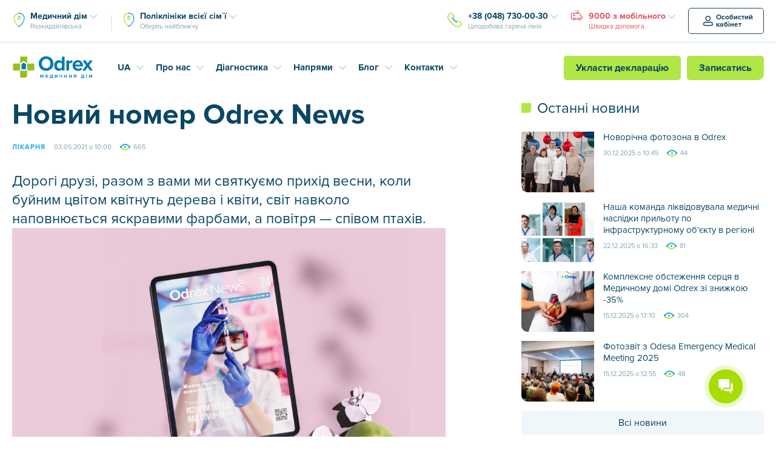

--- FILE ---
content_type: text/html; charset=UTF-8
request_url: https://odrex.ua/ua/novij-nomer-odrex-news/
body_size: 34130
content:
<!DOCTYPE html>
<html dir="ltr" lang="uk" prefix="og: https://ogp.me/ns#">
	<head>
      <script>var isBot = false;</script>     <script>
        
      if (isBot == false) {
        var firstVisit = document.cookie.indexOf('firstVisit');
        
        

        if (firstVisit == -1 || firstVisit == undefined) {
          var pageURL = window.location.href;
          let date = new Date(Date.now() + (86400000 * 365));
          let cookieDate = date.toUTCString();
          document.cookie = 'firstVisit=true; path=/; expires=' + cookieDate;
          
          if (pageURL.indexOf('sitemap.xml') == -1) {
            if (pageURL.indexOf('odrex.ua/ua') == -1) {
                var redirectURL = pageURL.replace('odrex.ua', 'odrex.ua/ua');
                document.cookie = 'qtrans_front_language=ua; path=/; expires=' + cookieDate;
                window.location = redirectURL;
              } else {
                document.cookie = 'qtrans_front_language=ru; path=/; expires=' + cookieDate;
              }    
            }
        }
      }
     </script>
		<meta charset="UTF-8">
		<meta http-equiv="X-UA-Compatible" content="IE=edge">
		<meta name="viewport" content="width=device-width, initial-scale=1">
		<meta http-equiv="cache-control" content="no-cache">
        <meta http-equiv="expires" content="0">


		<!-- Google Tag Manager -->
		<script>(function(w,d,s,l,i){w[l]=w[l]||[];w[l].push({'gtm.start':
		new Date().getTime(),event:'gtm.js'});var f=d.getElementsByTagName(s)[0],
		j=d.createElement(s),dl=l!='dataLayer'?'&l='+l:'';j.async=true;j.src=
		'https://www.googletagmanager.com/gtm.js?id='+i+dl;f.parentNode.insertBefore(j,f);
		})(window,document,'script','dataLayer','GTM-PZGLQ2');</script>
		<!-- End Google Tag Manager -->

		<link rel="pingback" href="https://odrex.ua/xmlrpc.php" />

		<!--[if lt IE 9]>
		<script src="//html5shiv.googlecode.com/svn/trunk/html5.js"></script>
		<![endif]-->
		<title>Новий номер Odrex News | Медичний дім Odrex</title>

		<!-- All in One SEO 4.9.3 - aioseo.com -->
	<meta name="description" content="Вибачте цей текст доступний тільки в “Русский”. Сьогодні ми раді презентувати вам новий, 24 випуск журналу Odrex News, на сторінках якого ви знайдете багато цікавої і корисної інформації. Електронна версія доступна для перегляду та скачування за посиланням. Зокрема, в новому номері ви знайдете: • історії героїв пандемії COVID-19: медиків та пацієнтів, • фоторепортаж з майстерні" />
	<meta name="robots" content="max-image-preview:large" />
	<meta name="author" content="benjamin"/>
	<link rel="canonical" href="https://odrex.ua/ua/novij-nomer-odrex-news/" />
	<meta name="generator" content="All in One SEO (AIOSEO) 4.9.3" />
		<meta property="og:locale" content="uk_UA" />
		<meta property="og:site_name" content="Odrex.ua" />
		<meta property="og:type" content="article" />
		<meta property="og:title" content="Новий номер Odrex News | Медичний дім Odrex" />
		<meta property="og:description" content="Вибачте цей текст доступний тільки в “Русский”. Сьогодні ми раді презентувати вам новий, 24 випуск журналу Odrex News, на сторінках якого ви знайдете багато цікавої і корисної інформації. Електронна версія доступна для перегляду та скачування за посиланням. Зокрема, в новому номері ви знайдете: • історії героїв пандемії COVID-19: медиків та пацієнтів, • фоторепортаж з майстерні" />
		<meta property="og:url" content="https://odrex.ua/ua/novij-nomer-odrex-news/" />
		<meta property="og:image" content="https://odrex.ua/wp-content/uploads/2021/04/site_1000_667.jpg" />
		<meta property="og:image:secure_url" content="https://odrex.ua/wp-content/uploads/2021/04/site_1000_667.jpg" />
		<meta property="og:image:width" content="1000" />
		<meta property="og:image:height" content="667" />
		<meta property="article:published_time" content="2021-05-03T07:00:15+00:00" />
		<meta property="article:modified_time" content="2021-05-04T05:41:18+00:00" />
		<meta name="twitter:card" content="summary" />
		<meta name="twitter:title" content="Новий номер Odrex News | Медичний дім Odrex" />
		<meta name="twitter:description" content="Вибачте цей текст доступний тільки в “Русский”. Сьогодні ми раді презентувати вам новий, 24 випуск журналу Odrex News, на сторінках якого ви знайдете багато цікавої і корисної інформації. Електронна версія доступна для перегляду та скачування за посиланням. Зокрема, в новому номері ви знайдете: • історії героїв пандемії COVID-19: медиків та пацієнтів, • фоторепортаж з майстерні" />
		<meta name="twitter:image" content="https://odrex.ua/wp-content/uploads/2018/07/odrex-og.png" />
		<!-- All in One SEO -->

<link rel='dns-prefetch' href='//ajax.googleapis.com' />
<link rel='dns-prefetch' href='//cdnjs.cloudflare.com' />
<link rel="alternate" title="oEmbed (JSON)" type="application/json+oembed" href="https://odrex.ua/ua/wp-json/oembed/1.0/embed?url=https%3A%2F%2Fodrex.ua%2Fua%2Fnovij-nomer-odrex-news%2F" />
<link rel="alternate" title="oEmbed (XML)" type="text/xml+oembed" href="https://odrex.ua/ua/wp-json/oembed/1.0/embed?url=https%3A%2F%2Fodrex.ua%2Fua%2Fnovij-nomer-odrex-news%2F&#038;format=xml" />
<style id='wp-img-auto-sizes-contain-inline-css' type='text/css'>
img:is([sizes=auto i],[sizes^="auto," i]){contain-intrinsic-size:3000px 1500px}
/*# sourceURL=wp-img-auto-sizes-contain-inline-css */
</style>
<style id='wp-emoji-styles-inline-css' type='text/css'>

	img.wp-smiley, img.emoji {
		display: inline !important;
		border: none !important;
		box-shadow: none !important;
		height: 1em !important;
		width: 1em !important;
		margin: 0 0.07em !important;
		vertical-align: -0.1em !important;
		background: none !important;
		padding: 0 !important;
	}
/*# sourceURL=wp-emoji-styles-inline-css */
</style>
<style id='wp-block-library-inline-css' type='text/css'>
:root{--wp-block-synced-color:#7a00df;--wp-block-synced-color--rgb:122,0,223;--wp-bound-block-color:var(--wp-block-synced-color);--wp-editor-canvas-background:#ddd;--wp-admin-theme-color:#007cba;--wp-admin-theme-color--rgb:0,124,186;--wp-admin-theme-color-darker-10:#006ba1;--wp-admin-theme-color-darker-10--rgb:0,107,160.5;--wp-admin-theme-color-darker-20:#005a87;--wp-admin-theme-color-darker-20--rgb:0,90,135;--wp-admin-border-width-focus:2px}@media (min-resolution:192dpi){:root{--wp-admin-border-width-focus:1.5px}}.wp-element-button{cursor:pointer}:root .has-very-light-gray-background-color{background-color:#eee}:root .has-very-dark-gray-background-color{background-color:#313131}:root .has-very-light-gray-color{color:#eee}:root .has-very-dark-gray-color{color:#313131}:root .has-vivid-green-cyan-to-vivid-cyan-blue-gradient-background{background:linear-gradient(135deg,#00d084,#0693e3)}:root .has-purple-crush-gradient-background{background:linear-gradient(135deg,#34e2e4,#4721fb 50%,#ab1dfe)}:root .has-hazy-dawn-gradient-background{background:linear-gradient(135deg,#faaca8,#dad0ec)}:root .has-subdued-olive-gradient-background{background:linear-gradient(135deg,#fafae1,#67a671)}:root .has-atomic-cream-gradient-background{background:linear-gradient(135deg,#fdd79a,#004a59)}:root .has-nightshade-gradient-background{background:linear-gradient(135deg,#330968,#31cdcf)}:root .has-midnight-gradient-background{background:linear-gradient(135deg,#020381,#2874fc)}:root{--wp--preset--font-size--normal:16px;--wp--preset--font-size--huge:42px}.has-regular-font-size{font-size:1em}.has-larger-font-size{font-size:2.625em}.has-normal-font-size{font-size:var(--wp--preset--font-size--normal)}.has-huge-font-size{font-size:var(--wp--preset--font-size--huge)}.has-text-align-center{text-align:center}.has-text-align-left{text-align:left}.has-text-align-right{text-align:right}.has-fit-text{white-space:nowrap!important}#end-resizable-editor-section{display:none}.aligncenter{clear:both}.items-justified-left{justify-content:flex-start}.items-justified-center{justify-content:center}.items-justified-right{justify-content:flex-end}.items-justified-space-between{justify-content:space-between}.screen-reader-text{border:0;clip-path:inset(50%);height:1px;margin:-1px;overflow:hidden;padding:0;position:absolute;width:1px;word-wrap:normal!important}.screen-reader-text:focus{background-color:#ddd;clip-path:none;color:#444;display:block;font-size:1em;height:auto;left:5px;line-height:normal;padding:15px 23px 14px;text-decoration:none;top:5px;width:auto;z-index:100000}html :where(.has-border-color){border-style:solid}html :where([style*=border-top-color]){border-top-style:solid}html :where([style*=border-right-color]){border-right-style:solid}html :where([style*=border-bottom-color]){border-bottom-style:solid}html :where([style*=border-left-color]){border-left-style:solid}html :where([style*=border-width]){border-style:solid}html :where([style*=border-top-width]){border-top-style:solid}html :where([style*=border-right-width]){border-right-style:solid}html :where([style*=border-bottom-width]){border-bottom-style:solid}html :where([style*=border-left-width]){border-left-style:solid}html :where(img[class*=wp-image-]){height:auto;max-width:100%}:where(figure){margin:0 0 1em}html :where(.is-position-sticky){--wp-admin--admin-bar--position-offset:var(--wp-admin--admin-bar--height,0px)}@media screen and (max-width:600px){html :where(.is-position-sticky){--wp-admin--admin-bar--position-offset:0px}}

/*# sourceURL=wp-block-library-inline-css */
</style><style id='global-styles-inline-css' type='text/css'>
:root{--wp--preset--aspect-ratio--square: 1;--wp--preset--aspect-ratio--4-3: 4/3;--wp--preset--aspect-ratio--3-4: 3/4;--wp--preset--aspect-ratio--3-2: 3/2;--wp--preset--aspect-ratio--2-3: 2/3;--wp--preset--aspect-ratio--16-9: 16/9;--wp--preset--aspect-ratio--9-16: 9/16;--wp--preset--color--black: #000000;--wp--preset--color--cyan-bluish-gray: #abb8c3;--wp--preset--color--white: #ffffff;--wp--preset--color--pale-pink: #f78da7;--wp--preset--color--vivid-red: #cf2e2e;--wp--preset--color--luminous-vivid-orange: #ff6900;--wp--preset--color--luminous-vivid-amber: #fcb900;--wp--preset--color--light-green-cyan: #7bdcb5;--wp--preset--color--vivid-green-cyan: #00d084;--wp--preset--color--pale-cyan-blue: #8ed1fc;--wp--preset--color--vivid-cyan-blue: #0693e3;--wp--preset--color--vivid-purple: #9b51e0;--wp--preset--gradient--vivid-cyan-blue-to-vivid-purple: linear-gradient(135deg,rgb(6,147,227) 0%,rgb(155,81,224) 100%);--wp--preset--gradient--light-green-cyan-to-vivid-green-cyan: linear-gradient(135deg,rgb(122,220,180) 0%,rgb(0,208,130) 100%);--wp--preset--gradient--luminous-vivid-amber-to-luminous-vivid-orange: linear-gradient(135deg,rgb(252,185,0) 0%,rgb(255,105,0) 100%);--wp--preset--gradient--luminous-vivid-orange-to-vivid-red: linear-gradient(135deg,rgb(255,105,0) 0%,rgb(207,46,46) 100%);--wp--preset--gradient--very-light-gray-to-cyan-bluish-gray: linear-gradient(135deg,rgb(238,238,238) 0%,rgb(169,184,195) 100%);--wp--preset--gradient--cool-to-warm-spectrum: linear-gradient(135deg,rgb(74,234,220) 0%,rgb(151,120,209) 20%,rgb(207,42,186) 40%,rgb(238,44,130) 60%,rgb(251,105,98) 80%,rgb(254,248,76) 100%);--wp--preset--gradient--blush-light-purple: linear-gradient(135deg,rgb(255,206,236) 0%,rgb(152,150,240) 100%);--wp--preset--gradient--blush-bordeaux: linear-gradient(135deg,rgb(254,205,165) 0%,rgb(254,45,45) 50%,rgb(107,0,62) 100%);--wp--preset--gradient--luminous-dusk: linear-gradient(135deg,rgb(255,203,112) 0%,rgb(199,81,192) 50%,rgb(65,88,208) 100%);--wp--preset--gradient--pale-ocean: linear-gradient(135deg,rgb(255,245,203) 0%,rgb(182,227,212) 50%,rgb(51,167,181) 100%);--wp--preset--gradient--electric-grass: linear-gradient(135deg,rgb(202,248,128) 0%,rgb(113,206,126) 100%);--wp--preset--gradient--midnight: linear-gradient(135deg,rgb(2,3,129) 0%,rgb(40,116,252) 100%);--wp--preset--font-size--small: 13px;--wp--preset--font-size--medium: 20px;--wp--preset--font-size--large: 36px;--wp--preset--font-size--x-large: 42px;--wp--preset--spacing--20: 0.44rem;--wp--preset--spacing--30: 0.67rem;--wp--preset--spacing--40: 1rem;--wp--preset--spacing--50: 1.5rem;--wp--preset--spacing--60: 2.25rem;--wp--preset--spacing--70: 3.38rem;--wp--preset--spacing--80: 5.06rem;--wp--preset--shadow--natural: 6px 6px 9px rgba(0, 0, 0, 0.2);--wp--preset--shadow--deep: 12px 12px 50px rgba(0, 0, 0, 0.4);--wp--preset--shadow--sharp: 6px 6px 0px rgba(0, 0, 0, 0.2);--wp--preset--shadow--outlined: 6px 6px 0px -3px rgb(255, 255, 255), 6px 6px rgb(0, 0, 0);--wp--preset--shadow--crisp: 6px 6px 0px rgb(0, 0, 0);}:where(.is-layout-flex){gap: 0.5em;}:where(.is-layout-grid){gap: 0.5em;}body .is-layout-flex{display: flex;}.is-layout-flex{flex-wrap: wrap;align-items: center;}.is-layout-flex > :is(*, div){margin: 0;}body .is-layout-grid{display: grid;}.is-layout-grid > :is(*, div){margin: 0;}:where(.wp-block-columns.is-layout-flex){gap: 2em;}:where(.wp-block-columns.is-layout-grid){gap: 2em;}:where(.wp-block-post-template.is-layout-flex){gap: 1.25em;}:where(.wp-block-post-template.is-layout-grid){gap: 1.25em;}.has-black-color{color: var(--wp--preset--color--black) !important;}.has-cyan-bluish-gray-color{color: var(--wp--preset--color--cyan-bluish-gray) !important;}.has-white-color{color: var(--wp--preset--color--white) !important;}.has-pale-pink-color{color: var(--wp--preset--color--pale-pink) !important;}.has-vivid-red-color{color: var(--wp--preset--color--vivid-red) !important;}.has-luminous-vivid-orange-color{color: var(--wp--preset--color--luminous-vivid-orange) !important;}.has-luminous-vivid-amber-color{color: var(--wp--preset--color--luminous-vivid-amber) !important;}.has-light-green-cyan-color{color: var(--wp--preset--color--light-green-cyan) !important;}.has-vivid-green-cyan-color{color: var(--wp--preset--color--vivid-green-cyan) !important;}.has-pale-cyan-blue-color{color: var(--wp--preset--color--pale-cyan-blue) !important;}.has-vivid-cyan-blue-color{color: var(--wp--preset--color--vivid-cyan-blue) !important;}.has-vivid-purple-color{color: var(--wp--preset--color--vivid-purple) !important;}.has-black-background-color{background-color: var(--wp--preset--color--black) !important;}.has-cyan-bluish-gray-background-color{background-color: var(--wp--preset--color--cyan-bluish-gray) !important;}.has-white-background-color{background-color: var(--wp--preset--color--white) !important;}.has-pale-pink-background-color{background-color: var(--wp--preset--color--pale-pink) !important;}.has-vivid-red-background-color{background-color: var(--wp--preset--color--vivid-red) !important;}.has-luminous-vivid-orange-background-color{background-color: var(--wp--preset--color--luminous-vivid-orange) !important;}.has-luminous-vivid-amber-background-color{background-color: var(--wp--preset--color--luminous-vivid-amber) !important;}.has-light-green-cyan-background-color{background-color: var(--wp--preset--color--light-green-cyan) !important;}.has-vivid-green-cyan-background-color{background-color: var(--wp--preset--color--vivid-green-cyan) !important;}.has-pale-cyan-blue-background-color{background-color: var(--wp--preset--color--pale-cyan-blue) !important;}.has-vivid-cyan-blue-background-color{background-color: var(--wp--preset--color--vivid-cyan-blue) !important;}.has-vivid-purple-background-color{background-color: var(--wp--preset--color--vivid-purple) !important;}.has-black-border-color{border-color: var(--wp--preset--color--black) !important;}.has-cyan-bluish-gray-border-color{border-color: var(--wp--preset--color--cyan-bluish-gray) !important;}.has-white-border-color{border-color: var(--wp--preset--color--white) !important;}.has-pale-pink-border-color{border-color: var(--wp--preset--color--pale-pink) !important;}.has-vivid-red-border-color{border-color: var(--wp--preset--color--vivid-red) !important;}.has-luminous-vivid-orange-border-color{border-color: var(--wp--preset--color--luminous-vivid-orange) !important;}.has-luminous-vivid-amber-border-color{border-color: var(--wp--preset--color--luminous-vivid-amber) !important;}.has-light-green-cyan-border-color{border-color: var(--wp--preset--color--light-green-cyan) !important;}.has-vivid-green-cyan-border-color{border-color: var(--wp--preset--color--vivid-green-cyan) !important;}.has-pale-cyan-blue-border-color{border-color: var(--wp--preset--color--pale-cyan-blue) !important;}.has-vivid-cyan-blue-border-color{border-color: var(--wp--preset--color--vivid-cyan-blue) !important;}.has-vivid-purple-border-color{border-color: var(--wp--preset--color--vivid-purple) !important;}.has-vivid-cyan-blue-to-vivid-purple-gradient-background{background: var(--wp--preset--gradient--vivid-cyan-blue-to-vivid-purple) !important;}.has-light-green-cyan-to-vivid-green-cyan-gradient-background{background: var(--wp--preset--gradient--light-green-cyan-to-vivid-green-cyan) !important;}.has-luminous-vivid-amber-to-luminous-vivid-orange-gradient-background{background: var(--wp--preset--gradient--luminous-vivid-amber-to-luminous-vivid-orange) !important;}.has-luminous-vivid-orange-to-vivid-red-gradient-background{background: var(--wp--preset--gradient--luminous-vivid-orange-to-vivid-red) !important;}.has-very-light-gray-to-cyan-bluish-gray-gradient-background{background: var(--wp--preset--gradient--very-light-gray-to-cyan-bluish-gray) !important;}.has-cool-to-warm-spectrum-gradient-background{background: var(--wp--preset--gradient--cool-to-warm-spectrum) !important;}.has-blush-light-purple-gradient-background{background: var(--wp--preset--gradient--blush-light-purple) !important;}.has-blush-bordeaux-gradient-background{background: var(--wp--preset--gradient--blush-bordeaux) !important;}.has-luminous-dusk-gradient-background{background: var(--wp--preset--gradient--luminous-dusk) !important;}.has-pale-ocean-gradient-background{background: var(--wp--preset--gradient--pale-ocean) !important;}.has-electric-grass-gradient-background{background: var(--wp--preset--gradient--electric-grass) !important;}.has-midnight-gradient-background{background: var(--wp--preset--gradient--midnight) !important;}.has-small-font-size{font-size: var(--wp--preset--font-size--small) !important;}.has-medium-font-size{font-size: var(--wp--preset--font-size--medium) !important;}.has-large-font-size{font-size: var(--wp--preset--font-size--large) !important;}.has-x-large-font-size{font-size: var(--wp--preset--font-size--x-large) !important;}
/*# sourceURL=global-styles-inline-css */
</style>

<style id='classic-theme-styles-inline-css' type='text/css'>
/*! This file is auto-generated */
.wp-block-button__link{color:#fff;background-color:#32373c;border-radius:9999px;box-shadow:none;text-decoration:none;padding:calc(.667em + 2px) calc(1.333em + 2px);font-size:1.125em}.wp-block-file__button{background:#32373c;color:#fff;text-decoration:none}
/*# sourceURL=/wp-includes/css/classic-themes.min.css */
</style>
<link rel='stylesheet' id='contact-form-7-css' href='https://odrex.ua/wp-content/plugins/contact-form-7/includes/css/styles.css?ver=6.1.4' type='text/css' media='all' />
<style id='contact-form-7-inline-css' type='text/css'>
.wpcf7 .wpcf7-recaptcha iframe {margin-bottom: 0;}.wpcf7 .wpcf7-recaptcha[data-align="center"] > div {margin: 0 auto;}.wpcf7 .wpcf7-recaptcha[data-align="right"] > div {margin: 0 0 0 auto;}
/*# sourceURL=contact-form-7-inline-css */
</style>
<link rel='stylesheet' id='main2-css' href='https://odrex.ua/wp-content/themes/Odrex/css/new_MIN.css?ver=6.9' type='text/css' media='all' />
<link rel='stylesheet' id='normalize-css' href='https://odrex.ua/wp-content/themes/Odrex/css/normalize.min.css?ver=6.9' type='text/css' media='all' />
<link rel='stylesheet' id='popel-css' href='https://odrex.ua/wp-content/themes/Odrex/css/popel.css?ver=3.0.1' type='text/css' media='all' />
<link rel="https://api.w.org/" href="https://odrex.ua/ua/wp-json/" /><link rel="alternate" title="JSON" type="application/json" href="https://odrex.ua/ua/wp-json/wp/v2/posts/27258" /><link rel="EditURI" type="application/rsd+xml" title="RSD" href="https://odrex.ua/xmlrpc.php?rsd" />
<meta name="generator" content="WordPress 6.9" />
<link rel='shortlink' href='https://odrex.ua/ua/?p=27258' />
<script type="text/javascript">window.wp_data = {"ajax_url":"https:\/\/odrex.ua\/wp-admin\/admin-ajax.php"};</script><link rel="apple-touch-icon" sizes="180x180" href="https://odrex.ua/wp-content/themes/Odrex/misc/apple-touch-icon.png">
<link rel="icon" type="image/png" sizes="32x32" href="https://odrex.ua/wp-content/themes/Odrex/misc/favicon-32x32.png">
<link rel="icon" type="image/png" sizes="16x16" href="https://odrex.ua/wp-content/themes/Odrex/misc/favicon-16x16.png">
<link rel="manifest" href="https://odrex.ua/wp-content/themes/Odrex/misc/site.webmanifest">
<link rel="mask-icon" color="#0084b6" href="https://odrex.ua/wp-content/themes/Odrex/misc/safari-pinned-tab.svg">
<link rel="shortcut icon" href="https://odrex.ua/wp-content/themes/Odrex/misc/favicon.ico">
<meta name="msapplication-config" content="https://odrex.ua/wp-content/themes/Odrex/misc/browserconfig.xml">
<meta name="msapplication-TileColor" content="#0084b6">
<meta name="theme-color" content="#0084b6">
<link rel="icon" href="https://odrex.ua/wp-content/uploads/2025/10/favicon-32x32-1.png" sizes="32x32" />
<link rel="icon" href="https://odrex.ua/wp-content/uploads/2025/10/favicon-32x32-1.png" sizes="192x192" />
<link rel="apple-touch-icon" href="https://odrex.ua/wp-content/uploads/2025/10/favicon-32x32-1.png" />
<meta name="msapplication-TileImage" content="https://odrex.ua/wp-content/uploads/2025/10/favicon-32x32-1.png" />
		<style type="text/css" id="wp-custom-css">
			li p,
h1 p,
h2 p,
h3 p,
h4 p,
h5 p{
	margin: 0 !important;
	padding: 0  !important;
	line-height: inherit  !important;
	display: inline  !important;
}		</style>
				<style>
			.d-ua-block,
			.d-ua-inline { display: none !important; }

			.qtranxf-lang-ua .d-ua-none { display: none !important; }
			.qtranxf-lang-ua .d-ua-block { display: block !important; }
			.qtranxf-lang-ua .d-ua-inline { display: inline !important; }

			.p-header-contact-phones .dropdown-menu .p-dropdown-arrow {
				cursor: pointer;
			}
			.p-header-phones > .dropdown-menu {
				box-shadow: 0px 4px 8px rgba(31, 122, 153, 0.25);
				-webkit-box-shadow: 0px 4px 8px rgba(31, 122, 153, 0.25);
			}
			.p-layout-header-static {
				position: relative;
				top: 80px;
				border-top: 1px solid #F5F5F5;
			}
			.p-layout-header-static .p-layout-container {
				display: flex;
				display: -webkit-flex;
    			justify-content: space-between;
    			flex-wrap: wrap;
				width: auto;
				max-width: 500px;
				padding: 16px 20px;
				font-size: 0;
				
			}
			.p-layout-header-static .b24-web-form-popup-btn-11 {
				max-width: 100%;
				min-width: fit-content;
				width: 100%;
				margin-bottom: 8px !important;
			}
			.p-layout-header-static .emergency-dropdown {
				max-width: 100%;
				min-width: fit-content;
				width: 100%;
				margin-top: 8px;
			}
			.p-layout-header-static .p-btn + .dropdown {
				margin-left: 16px;
			}
			.p-layout-header-static .emergency-dropdown .p-header-phone-text {
				display: block;
				font-family: 'ProximaNova-Bold';
				font-size: 16px;
			    line-height: 1.5;
			    text-align: center;
			}
			.p-layout-header-static .emergency-dropdown .dropdown-toggle {
				background: #e6505d;
				color: #fff;
				border-radius: 5px;
				-webkit-border-radius: 5px;
			    padding: 8px 10px;
				-webkit-transition: color .2s ease, background-color .2s ease;
    			transition: color .2s ease, background-color .2s ease;
			}
			.p-layout-header-static .emergency-dropdown .dropdown-toggle:focus, .p-layout-header-static .emergency-dropdown .dropdown-toggle:hover, .p-layout-header-static .emergency-dropdown .dropdown-toggle:active, .p-layout-header-static .emergency-dropdown .dropdown-toggle:visited {
				background: #B82935;
				color: #fff;
			}
			.p-layout-header-static .emergency-dropdown .dropdown-menu {
				margin: 0;
    			padding: 10px;
				left: 0;
				font-size: 14px;
    			line-height: 1.29;
    			z-index: 10;
			}
			.scrolled .p-layout-header-static .p-header-phones > .dropdown-menu {
				transform: translateY(20px);
				-webkit-transform: translateY(20px);
			}
			.p-layout-header-static .emergency-dropdown .dropdown-menu a {
				color: #e6505d;
			}
			.p-layout-header-static .emergency-dropdown .dropdown-menu a:focus, .p-layout-header-static .emergency-dropdown .dropdown-menu a:hover {
				color: #0084b6;
			}
			.p-layout-header-static .emergency-dropdown .dropdown-menu a:active, .p-layout-header-static .emergency-dropdown .dropdown-menu a:visited {
				color: #0a4766;
			}
			.p-card-block2 {
				margin: 25px 0 0!important;
			}
			@media (max-width: 767px) {
				.carousel-control.left {
					left: 0;
				}
				.carousel-control.right {
					right: 0;
				}
				.p-card-block2 {
					margin: 15px 0 55px!important;
				}
				.p-d-block2 {
					display: none!important;
				}
			}
		</style>
		<style>
	.qtranxs-available-languages-message{
	display: none !important;
}
	</style>
	<link rel='stylesheet' id='jquicss-css' href='https://odrex.ua/wp-content/themes/Odrex/js/jquery/jquery-ui.min.css?ver=6.9' type='text/css' media='all' />
<link rel='stylesheet' id='jquistr-css' href='https://odrex.ua/wp-content/themes/Odrex/js/jquery/jquery-ui.structure.min.css?ver=6.9' type='text/css' media='all' />
<link rel='stylesheet' id='jquith-css' href='https://odrex.ua/wp-content/themes/Odrex/js/jquery/jquery-ui.theme.min.css?ver=6.9' type='text/css' media='all' />
<link rel='stylesheet' id='formstyler-css' href='https://odrex.ua/wp-content/themes/Odrex/css/jquery.formstyler.min.css?ver=6.9' type='text/css' media='all' />
<link rel='stylesheet' id='swiper-css' href='https://odrex.ua/wp-content/themes/Odrex/css/swiper.min.css?ver=6.9' type='text/css' media='all' />
<link rel='stylesheet' id='customScrollBar-css' href='https://odrex.ua/wp-content/themes/Odrex/css/mCustomScrollbar.min.css?ver=6.9' type='text/css' media='all' />
<link rel='stylesheet' id='main-css' href='https://odrex.ua/wp-content/themes/Odrex/css/new_MIN.css?ver=6.9' type='text/css' media='all' />
<link rel='stylesheet' id='chat-plugin-css' href='https://odrex.ua/wp-content/themes/Odrex/css/chat-plugin-odrex-ua.min.css?ver=6.9' type='text/css' media='all' />
<link rel='stylesheet' id='goodface-styles-css' href='https://odrex.ua/wp-content/themes/Odrex/css/goodface.css?ver=6.9' type='text/css' media='all' />
<link rel='stylesheet' id='chat-button-css' href='https://odrex.ua/wp-content/themes/Odrex/css/od_styles.css?ver=6.9' type='text/css' media='all' />
</head>
	<body class="wp-singular post-template-default single single-post postid-27258 single-format-standard wp-theme-Odrex qtranxf-lang-ua">
		<!-- Google Tag Manager (noscript) -->
		<!-- <noscript><iframe src="https://www.googletagmanager.com/ns.html?id=GTM-PZGLQ2" height="0" width="0" style="display:none;visibility:hidden"></iframe></noscript> -->
		<!-- End Google Tag Manager (noscript) -->

		
				  <div class="header-app-msg-container">
			  <div></div>
			  <a href="https://onelink.to/odrex" class="header-app-msg" target="_blank" style="background-image: url(https://odrex.ua/wp-content/uploads/2020/11/app-icon.svg);">
				  Запис на консультації та діагностику, а також результати досліджень у мобільному додатку!			  </a>
		  </div>
	  
		<div class="main p-main">

			
			<div class="p-layout-header p-reset p-d-none p-d-lg-block">
				<div class="p-header-contacts">
					<div class="p-layout-container">
						<div class="p-header-contact-container">


                             <div class="p-header-contact-addresses">
                                 
                                 
                                <div class="p-header-addressgroup p-header-addressgroup-first p-header-group-common dropdown" data-toggle="dropdown-hover">
									<a class="dropdown-toggle p-header-address p-dropdown-arrow" data-toggle="dropdown" href="#p-header-addressgroup-dropdown-first">
										<strong class="ringo-address">Медичний дім</strong>
										<span class="p-header-sub">Розкидайлівська</span>
									</a>
									
									<div id="p-header-addressgroup-dropdown-first" class="dropdown-menu">
									    
									    <div class="p-header-address p-dropdown-arrow">
										<strong class="ringo-address">Медичний дім</strong>
										<span class="p-header-sub">Розкидайлівська</span>
									    </div>
                						    <!--<a href="https://odrex.ua/ua/kontakt-raskid/" class="p-header-dropdown-first-address" style="padding-left: 0;">-->
                    						<!--	<strong>Одеса, вул. Розкидайлівська, 69/71</strong>-->
                    						<!--	<span class="p-header-sub">-->
                    						<!--		Пн.—Нд. Цілодобово-->
                    						<!--	</span>-->
                    						<!--</a>-->
                    						                    						                							                    								    <a href="https://odrex.ua/ua/kontakt-raskid/" class="p-header-dropdown-first-address" style="padding-left: 0;">
                								                
                								<strong>Одеса, вул. Розкидайлівська, 69/71</strong>
                    							<span class="p-header-sub">
                    								Пн.—Нд. Цілодобово                    							</span>
                										<!--<span class="p-header-sub"></span>-->
                
                								                									</a>
                								                
                							                							                    								    <a href="https://odrex.ua/ua/department/filatova/" class="p-header-dropdown-first-address" style="padding-left: 0;">
                								                
                								<strong>Одеса, вул. Філатова, 38</strong>
                    							<span class="p-header-sub">
                    								Пн.—Сб. з 8:00 до 20:00                    							</span>
                										<!--<span class="p-header-sub"></span>-->
                
                								                									</a>
                								                
                																</div>
									
							</div>
                            
									        							
            							<div class="p-header-addressgroup p-header-addressgroup-last p-header-group-common dropdown" data-toggle="dropdown-hover">
            							    
            							        									
    									
    									     									 
    									  <a class="dropdown-toggle p-header-address p-dropdown-arrow " data-toggle="dropdown" href="#p-header-addressgroup-dropdown-last">
        										<strong class="ringo-address">
        										    Поліклініки всієї сім`ї        										</strong>
        										    
        										<span class="p-header-sub" >
        										    Оберіть найближчу        										</span>
    									   </a>
    									    
    									
    									<div id="p-header-addressgroup-dropdown-last" class="dropdown-menu">
    									    
    									    <div class="dropdown-toggle p-header-address p-dropdown-arrow ">
        										<strong class="ringo-address">
        										    Поліклініки всієї сім`ї        										</strong>
        										    
        										<span class="p-header-sub" >
        										    Оберіть найближчу        										</span>
    									    </div>
    									    
    									    
                									                
                										                											<a href="https://odrex.ua/ua/department/saharova/" class="p-header-address p-header-inside">
                										                
                										Одеса, вул. Академіка Сахарова, 1б/2                										<!--<span class="p-header-sub"></span>-->
                
                										                											</a>
                										                
                									                
                										                											<a href="https://odrex.ua/ua/department/raduzhnyy/" class="p-header-address p-header-inside">
                										                
                										Одеса, ж/м «Райдужний», 19/2                										<!--<span class="p-header-sub"></span>-->
                
                										                											</a>
                										                
                									                
                										                											<a href="https://odrex.ua/ua/department/yuzhne/" class="p-header-address p-header-inside">
                										                
                										Південне, вул. Шевченка, 18/4                										<!--<span class="p-header-sub"></span>-->
                
                										                											</a>
                										                
                									                
                										                											<a href="https://odrex.ua/ua/department/chernomorsk/" class="p-header-address p-header-inside">
                										                
                										Чорноморськ, вул. Захисників України, 23                										<!--<span class="p-header-sub"></span>-->
                
                										                											</a>
                										                
                									    										
    										
    									</div>
    									
    							    </div>
        							
																	</div>


							<div class="p-header-contact-phones">
<!-- 								<div class="p-header-phonegroup p-header-group-common">
									<a href="tel:+380487300030" class="p-header-phone">
										<strong class="ringo-phone">+38 (048) 730-00-30</strong>
										<span class="p-header-sub">Цілодобова гаряча лінія</span>
									</a>
								</div> -->
								<div class="p-header-phonegroup p-header-group-common dropdown" data-toggle="dropdown-hover">
									<a class="dropdown-toggle" data-toggle="dropdown" href="#p-header-phonegroup-dropdown-first" class="p-header-phone">
										<strong class="ringo-phone">+38 (048) 730-00-30</strong>
										<span class="p-header-sub">Цілодобова гаряча лінія</span>
									</a>
									
									<div id="p-header-phonegroup-dropdown-first" class="dropdown-menu">
										<span class="p-header-phone p-dropdown-arrow">
											<strong class="ringo-phone">+38 (048) 730-00-30</strong>
											<span class="p-header-sub">Цілодобова гаряча лінія</span>
										</span>

																				  <a href="tel:+380487300030" class="p-header-phone">
											<strong class="ringo-phone">+38 (048) 730-00-30</strong>
										  </a>
																				  <a href="tel:+380963803030" class="p-header-phone">
											<strong class="ringo-phone">+38 (096) 380-30-30</strong>
										  </a>
																				  <a href="tel:+380633803030" class="p-header-phone">
											<strong class="ringo-phone">+38 (063) 380-30-30</strong>
										  </a>
																				  <a href="tel:+380663803030" class="p-header-phone">
											<strong class="ringo-phone">+38 (066) 380-30-30</strong>
										  </a>
																			</div>
									</div>

								<div class="p-header-phonegroup p-header-phonegroup-emergency dropdown" data-toggle="dropdown-hover">
									<a class="dropdown-toggle" data-toggle="dropdown" href="#p-header-phonegroup-dropdown">
										<span class="p-header-phone p-header-phone-emergency">
											<strong>9000 з мобільного</strong>
											<span class="p-header-sub">Швидка допомога</span>
										</span>
									</a>

									<div id="p-header-phonegroup-dropdown" class="dropdown-menu">
										<span class="p-header-phone p-header-phone-emergency p-dropdown-arrow">
											<strong class="ringo-phone">9000 з мобільного</strong>
											<span class="p-header-sub">Швидка допомога</span>
										</span>

										<a href="tel:+380487529000" class="p-header-phone p-header-phone-emergency">
											<strong class="ringo-phone">+38 (048) 752-9-000</strong>
										</a>

										<a href="tel:+380677529000" class="p-header-phone p-header-phone-emergency">
											<strong class="ringo-phone">+38 (067) 752-9-000</strong>
										</a>

										<a href="tel:+380637529000" class="p-header-phone p-header-phone-emergency">
											<strong class="ringo-phone">+38 (063) 752-9-000</strong>
										</a>

										<a href="tel:+380507529000" class="p-header-phone p-header-phone-emergency">
											<strong class="ringo-phone">+38 (050) 752-9-000</strong>
										</a>
									</div>
								</div>
								
								<a href="https://odrex.pw/" class="personal-kabinet" target="_blank">
								    <svg width="16" height="17" viewBox="0 0 16 17" fill="none" xmlns="http://www.w3.org/2000/svg">
                                    <path fill-rule="evenodd" clip-rule="evenodd" d="M3.87097 11.1521C2.58824 11.1521 1.54839 12.2069 1.54839 13.5079V14.7521C1.54839 14.7711 1.56192 14.7872 1.58036 14.7903C5.83197 15.4944 10.168 15.4944 14.4196 14.7903C14.4381 14.7872 14.4516 14.7711 14.4516 14.7521V13.5079C14.4516 12.2069 13.4118 11.1521 12.129 11.1521H11.7772C11.75 11.1521 11.7229 11.1565 11.6971 11.165L10.8036 11.4609C8.98187 12.0643 7.01813 12.0643 5.19637 11.4609L4.30294 11.165C4.27707 11.1565 4.25004 11.1521 4.22283 11.1521H3.87097ZM0 13.5079C0 11.3395 1.73309 9.58154 3.87097 9.58154H4.22283C4.41328 9.58154 4.60252 9.61209 4.78356 9.67205L5.67699 9.96796C7.18645 10.4679 8.81355 10.4679 10.323 9.96796L11.2164 9.67205C11.3975 9.61209 11.5867 9.58154 11.7772 9.58154H12.129C14.2669 9.58154 16 11.3395 16 13.5079V14.7521C16 15.5408 15.4365 16.2132 14.6691 16.3403C10.2523 17.0718 5.74772 17.0718 1.33086 16.3403C0.563493 16.2132 0 15.5408 0 14.7521V13.5079Z" fill="#1F4663"/>
                                    <path fill-rule="evenodd" clip-rule="evenodd" d="M3.55547 4.44993C3.55547 1.9923 5.50913 0 7.9191 0C10.3291 0 12.2827 1.9923 12.2827 4.44993C12.2827 6.90755 10.3291 8.89985 7.9191 8.89985C5.50913 8.89985 3.55547 6.90755 3.55547 4.44993ZM7.9191 1.57056C6.35971 1.57056 5.09557 2.8597 5.09557 4.44993C5.09557 6.04016 6.35971 7.32929 7.9191 7.32929C9.4785 7.32929 10.7426 6.04016 10.7426 4.44993C10.7426 2.8597 9.4785 1.57056 7.9191 1.57056Z" fill="#1F4663"/>
                                    </svg>
                                    Особистий <br>
                                        кабінет								</a>
							</div>

						</div>
					</div>
				</div>

				<div class="p-header-links">
					<div class="p-layout-container">
						<div class="p-header-links-container">

							<a href="https://odrex.ua/ua" class="p-header-logo">
																<img class="p-header-logo-img" src="https://odrex.ua/wp-content/themes/Odrex/images/popel/odrex-logo-ua.svg" alt="Медичний дім Одеса">
															</a>

							<div class="p-header-menu">
								<ul id="menu-menyu-v-shapke" class="p-nav"><li id="menu-item-24992" class="p-d-lg-none qtranxs-lang-menu qtranxs-lang-menu-ua menu-item menu-item-type-custom menu-item-object-custom current-menu-parent menu-item-has-children menu-item-24992"><a href="#" title="Українська">Мова</a>
<div class="sub-menu">
  <div class="p-submenu-wrapper">
    <div class="p-layout-container">
      <ul  class="p-nav">
	<li id="menu-item-44515" class="qtranxs-lang-menu-item qtranxs-lang-menu-item-ru menu-item menu-item-type-custom menu-item-object-custom menu-item-44515"><a href="https://odrex.ua/ru/novij-nomer-odrex-news/">Русский</a></li>
	<li id="menu-item-44516" class="qtranxs-lang-menu-item qtranxs-lang-menu-item-ua menu-item menu-item-type-custom menu-item-object-custom current-menu-item menu-item-44516"><a href="https://odrex.ua/ua/novij-nomer-odrex-news/" aria-current="page">Українська</a></li>

      </ul>
    </div>
  </div>
</div>
</li>
<li id="menu-item-24969" class="p-d-none p-d-lg-block qtranxs-lang-menu qtranxs-lang-menu-ua menu-item menu-item-type-custom menu-item-object-custom current-menu-parent menu-item-has-children menu-item-24969"><a href="#" title="Українська">UA</a>
<div class="sub-menu">
  <div class="p-submenu-wrapper">
    <div class="p-layout-container">
      <ul  class="p-nav">
	<li id="menu-item-44517" class="qtranxs-lang-menu-item qtranxs-lang-menu-item-ru menu-item menu-item-type-custom menu-item-object-custom menu-item-44517"><a href="https://odrex.ua/ru/novij-nomer-odrex-news/">Русский</a></li>
	<li id="menu-item-44518" class="qtranxs-lang-menu-item qtranxs-lang-menu-item-ua menu-item menu-item-type-custom menu-item-object-custom current-menu-item menu-item-44518"><a href="https://odrex.ua/ua/novij-nomer-odrex-news/" aria-current="page">Українська</a></li>

      </ul>
    </div>
  </div>
</div>
</li>
<li id="menu-item-11562" class="menu-item menu-item-type-custom menu-item-object-custom menu-item-has-children menu-item-11562"><a href="#">Про нас</a>
<div class="sub-menu">
  <div class="p-submenu-wrapper">
    <div class="p-layout-container">
      <ul  class="p-nav">
	<li id="menu-item-10363" class="menu-item menu-item-type-post_type menu-item-object-post menu-item-10363"><a href="https://odrex.ua/ua/o-nas/">Про Медичний дім Odrex</a></li>
	<li id="menu-item-11563" class="menu-item menu-item-type-custom menu-item-object-custom menu-item-11563"><a href="/ua/specialists/">Спеціалісти</a></li>
	<li id="menu-item-11564" class="menu-item menu-item-type-post_type menu-item-object-page menu-item-11564"><a href="https://odrex.ua/ua/licenziya/">Ліцензія</a></li>
	<li id="menu-item-11565" class="menu-item menu-item-type-custom menu-item-object-custom menu-item-11565"><a href="/ua/3dtour-raskid/">3d-тур</a></li>
	<li id="menu-item-11566" class="menu-item menu-item-type-custom menu-item-object-custom menu-item-11566"><a href="https://hub.odrex.ua/">Medical Hub Odrex</a></li>
	<li id="menu-item-11567" class="menu-item menu-item-type-post_type menu-item-object-post menu-item-11567"><a href="https://odrex.ua/ua/vakansii/">Вакансії</a></li>
	<li id="menu-item-12452" class="menu-item menu-item-type-custom menu-item-object-custom menu-item-12452"><a href="/ua/feedback/">Відгуки</a></li>
	<li id="menu-item-24342" class="menu-item menu-item-type-post_type menu-item-object-page menu-item-24342"><a href="https://odrex.ua/ua/app/">Мобільний додаток</a></li>

      </ul>
    </div>
  </div>
</div>
</li>
<li id="menu-item-11631" class="p-order-4 menu-item menu-item-type-custom menu-item-object-custom menu-item-has-children menu-item-11631"><a href="#">Блог</a>
<div class="sub-menu">
  <div class="p-submenu-wrapper">
    <div class="p-layout-container">
      <ul  class="p-nav">
	<li id="menu-item-11633" class="menu-item menu-item-type-taxonomy menu-item-object-category current-post-ancestor current-menu-parent current-custom-parent menu-item-11633"><a href="https://odrex.ua/ua/category/blog/news/">Новини</a></li>
	<li id="menu-item-11634" class="menu-item menu-item-type-taxonomy menu-item-object-category menu-item-11634"><a href="https://odrex.ua/ua/category/blog/articles/">Статті</a></li>
	<li id="menu-item-11635" class="menu-item menu-item-type-taxonomy menu-item-object-category menu-item-11635"><a href="https://odrex.ua/ua/category/blog/cases/">Медичні кейси</a></li>
	<li id="menu-item-11632" class="menu-item menu-item-type-taxonomy menu-item-object-category menu-item-11632"><a href="https://odrex.ua/ua/category/blog/videos/">Відео</a></li>
	<li id="menu-item-11637" class="menu-item menu-item-type-custom menu-item-object-custom menu-item-11637"><a href="https://hub.odrex.ua/afisha/">Афіша подій</a></li>
	<li id="menu-item-11638" class="menu-item menu-item-type-custom menu-item-object-custom menu-item-11638"><a href="/ua/treatment/">Енциклопедія захворювань та симптомів</a></li>

      </ul>
    </div>
  </div>
</div>
</li>
<li id="menu-item-11639" class="p-order-5 menu-item menu-item-type-custom menu-item-object-custom menu-item-has-children menu-item-11639"><a href="#">Контакти</a>
<div class="sub-menu">
  <div class="p-submenu-wrapper">
    <div class="p-layout-container">
      <ul  class="p-nav">
	<li id="menu-item-11641" class="menu-item menu-item-type-post_type menu-item-object-page menu-item-11641"><a href="https://odrex.ua/ua/kontakt-raskid/">Медичний дім на Розкидайлівській</a></li>
	<li id="menu-item-44514" class="menu-item menu-item-type-custom menu-item-object-custom menu-item-44514"><a href="https://odrex.ua/ua/department/raduzhnyy/">Поліклініка для всієї родини в житловому масиві Радісний</a></li>
	<li id="menu-item-43801" class="menu-item menu-item-type-custom menu-item-object-custom menu-item-43801"><a href="https://odrex.ua/ua/department/filatova/">Багатопрофільна лікарня на Філатова</a></li>
	<li id="menu-item-43802" class="menu-item menu-item-type-custom menu-item-object-custom menu-item-43802"><a href="https://odrex.ua/ua/department/chernomorsk/">Поліклініка всієї сім&#8217;ї в Чорноморську</a></li>
	<li id="menu-item-43803" class="menu-item menu-item-type-custom menu-item-object-custom menu-item-43803"><a href="https://odrex.ua/ua/department/yuzhne/">Поліклініка всієї сім&#8217;ї в Південному</a></li>
	<li id="menu-item-43804" class="menu-item menu-item-type-custom menu-item-object-custom menu-item-43804"><a href="https://odrex.ua/ua/department/saharova/">Поліклініка всієї сім&#8217;ї на Сахарова</a></li>
	<li id="menu-item-43805" class="menu-item menu-item-type-custom menu-item-object-custom menu-item-43805"><a href="https://hub.odrex.ua/uk/kontakti/">Medical Hub Odrex</a></li>
	<li id="menu-item-12451" class="menu-item menu-item-type-post_type menu-item-object-page menu-item-12451"><a href="https://odrex.ua/ua/send-feedback/">Залишити відгук</a></li>
	<li id="menu-item-11642" class="menu-item menu-item-type-custom menu-item-object-custom menu-item-11642"><a href="https://www.facebook.com/odrexmed">Facebook</a></li>
	<li id="menu-item-11643" class="menu-item menu-item-type-custom menu-item-object-custom menu-item-11643"><a href="https://t.me/ODREX_MED_bot">Telegram</a></li>
	<li id="menu-item-11644" class="menu-item menu-item-type-custom menu-item-object-custom menu-item-11644"><a href="https://www.instagram.com/odrexmed/">Instagram</a></li>
	<li id="menu-item-11645" class="menu-item menu-item-type-custom menu-item-object-custom menu-item-11645"><a href="https://www.youtube.com/user/odrexmed">YouTube</a></li>
	<li id="menu-item-43799" class="menu-item menu-item-type-custom menu-item-object-custom menu-item-43799"><a href="https://odrex.ua/ua/internship/">Інтернатура</a></li>
	<li id="menu-item-43800" class="menu-item menu-item-type-custom menu-item-object-custom menu-item-43800"><a href="mailto:help@odrex-med.com">Електронна пошта</a></li>

      </ul>
    </div>
  </div>
</div>
</li>
<li id="menu-item-11568" class="menu-item menu-item-type-custom menu-item-object-custom menu-item-has-children menu-item-11568"><a href="#">Діагностика</a>
<div class="sub-menu">
  <div class="p-submenu-wrapper">
    <div class="p-layout-container">
      <ul  class="p-nav">
	<li id="menu-item-11731" class="menu-item menu-item-type-post_type menu-item-object-diagnosis menu-item-11731"><a href="https://odrex.ua/ua/diagnosis/ezhegodnaya-diagnostika-check-up/">Check-Up</a></li>
	<li id="menu-item-43786" class="menu-item menu-item-type-custom menu-item-object-custom menu-item-43786"><a href="https://odrex.ua/ua/diagnosis/universalnyjj-check-up/">Універсальний Check-Up</a></li>
	<li id="menu-item-43787" class="menu-item menu-item-type-custom menu-item-object-custom menu-item-43787"><a href="https://odrex.ua/ua/diagnosis/kardio-check-up/">Кардіо Check-Up</a></li>
	<li id="menu-item-43788" class="menu-item menu-item-type-custom menu-item-object-custom menu-item-43788"><a href="https://odrex.ua/ua/diagnosis/sportivnyj-check-up/">Спортивний Check-Up</a></li>
	<li id="menu-item-43789" class="menu-item menu-item-type-custom menu-item-object-custom menu-item-43789"><a href="https://odrex.ua/ua/diagnosis/onko-check-up/">Онко Check-Up</a></li>
	<li id="menu-item-43790" class="menu-item menu-item-type-custom menu-item-object-custom menu-item-43790"><a href="https://odrex.ua/ua/diagnosis/check-up-zhinochih-gormoniv/">Check-Up жіночих гормонів</a></li>
	<li id="menu-item-43791" class="menu-item menu-item-type-custom menu-item-object-custom menu-item-43791"><a href="https://odrex.ua/ua/diagnosis/check-up-pered-vagitnistyu/">Check-Up перед вагітністю</a></li>
	<li id="menu-item-43792" class="menu-item menu-item-type-custom menu-item-object-custom menu-item-43792"><a href="https://odrex.ua/ua/diagnosis/detskijj-check-up/">Дитячий Check-Up</a></li>
	<li id="menu-item-11581" class="menu-item menu-item-type-post_type menu-item-object-diagnosis menu-item-11581"><a href="https://odrex.ua/ua/diagnosis/kompyuternaya-tomografiya-kt/">Комп’ютерна томографія (КТ)</a></li>
	<li id="menu-item-11574" class="menu-item menu-item-type-post_type menu-item-object-diagnosis menu-item-11574"><a href="https://odrex.ua/ua/diagnosis/irrigoscopy/">Іригоскопія</a></li>
	<li id="menu-item-11583" class="menu-item menu-item-type-post_type menu-item-object-diagnosis menu-item-11583"><a href="https://odrex.ua/ua/diagnosis/magnitno-rezonansnaya-tomografiya-mrt/">Магнітно-резонансна томографія (МРТ)</a></li>
	<li id="menu-item-11584" class="menu-item menu-item-type-post_type menu-item-object-diagnosis menu-item-11584"><a href="https://odrex.ua/ua/diagnosis/mammografiya/">Мамографія</a></li>
	<li id="menu-item-11585" class="menu-item menu-item-type-post_type menu-item-object-diagnosis menu-item-11585"><a href="https://odrex.ua/ua/diagnosis/rentgenografiya/">Рентгенографія</a></li>
	<li id="menu-item-11575" class="menu-item menu-item-type-post_type menu-item-object-diagnosis menu-item-11575"><a href="https://odrex.ua/ua/diagnosis/coronary-angiography/">Коронарна ангіографія</a></li>
	<li id="menu-item-11578" class="menu-item menu-item-type-post_type menu-item-object-diagnosis menu-item-11578"><a href="https://odrex.ua/ua/diagnosis/ultrazvuokovoe-issledovanie/">Ультразвукові дослідження (УЗД)</a></li>
	<li id="menu-item-37932" class="menu-item menu-item-type-post_type menu-item-object-diagnosis menu-item-37932"><a href="https://odrex.ua/ua/diagnosis/uzd-dityam/">УЗД дітям</a></li>
	<li id="menu-item-37933" class="menu-item menu-item-type-post_type menu-item-object-diagnosis menu-item-37933"><a href="https://odrex.ua/ua/diagnosis/uzi-pri-beremennosti/">УЗД при вагітності</a></li>
	<li id="menu-item-43793" class="menu-item menu-item-type-custom menu-item-object-custom menu-item-43793"><a href="https://odrex.ua/ua/diagnosis/uzi-organov-malogo-taza/">УЗД малого тазу</a></li>
	<li id="menu-item-23117" class="menu-item menu-item-type-post_type menu-item-object-diagnosis menu-item-23117"><a href="https://odrex.ua/ua/diagnosis/uzi-serdca-ehkhoks/">УЗД серця (ЕхоКГ)</a></li>
	<li id="menu-item-24345" class="menu-item menu-item-type-post_type menu-item-object-diagnosis menu-item-24345"><a href="https://odrex.ua/ua/diagnosis/uzi-sosudov-nizhnikh-konechnostejj/">УЗД судин нижніх кінцівок</a></li>
	<li id="menu-item-43794" class="menu-item menu-item-type-custom menu-item-object-custom menu-item-43794"><a href="https://odrex.ua/ua/diagnosis/uzd-cherevnoyi-porozhnini/">УЗД черевної порожнини</a></li>
	<li id="menu-item-11573" class="menu-item menu-item-type-post_type menu-item-object-diagnosis menu-item-11573"><a href="https://odrex.ua/ua/diagnosis/dopplerography/">Доплерографія та дуплексне сканування судин</a></li>
	<li id="menu-item-11579" class="menu-item menu-item-type-post_type menu-item-object-diagnosis menu-item-11579"><a href="https://odrex.ua/ua/diagnosis/transesophageal-echo/">Черезстравохідна ехокардіографія</a></li>
	<li id="menu-item-37927" class="menu-item menu-item-type-post_type menu-item-object-diagnosis menu-item-37927"><a href="https://odrex.ua/ua/diagnosis/bronhoskopiya/">Бронхоскопія</a></li>
	<li id="menu-item-37928" class="menu-item menu-item-type-post_type menu-item-object-diagnosis menu-item-37928"><a href="https://odrex.ua/ua/diagnosis/gastroskopiya/">Гастроскопія</a></li>
	<li id="menu-item-37930" class="menu-item menu-item-type-post_type menu-item-object-diagnosis menu-item-37930"><a href="https://odrex.ua/ua/diagnosis/kolonoskopiya/">Колоноскопія</a></li>
	<li id="menu-item-23116" class="menu-item menu-item-type-post_type menu-item-object-diagnosis menu-item-23116"><a href="https://odrex.ua/ua/diagnosis/veloehrgometriya/">Велоергометрія</a></li>
	<li id="menu-item-11577" class="menu-item menu-item-type-post_type menu-item-object-diagnosis menu-item-11577"><a href="https://odrex.ua/ua/diagnosis/holter/">Добовий моніторинг</a></li>
	<li id="menu-item-11586" class="menu-item menu-item-type-post_type menu-item-object-diagnosis menu-item-11586"><a href="https://odrex.ua/ua/diagnosis/tredmil-test/">Тредміл-тест</a></li>
	<li id="menu-item-37929" class="menu-item menu-item-type-post_type menu-item-object-diagnosis menu-item-37929"><a href="https://odrex.ua/ua/diagnosis/eeg/">Електроенцефалограма (ЕЕГ)</a></li>
	<li id="menu-item-11580" class="menu-item menu-item-type-post_type menu-item-object-diagnosis menu-item-11580"><a href="https://odrex.ua/ua/diagnosis/kompyuternaya-perimetriya/">Комп’ютерна периметрія</a></li>
	<li id="menu-item-37926" class="menu-item menu-item-type-post_type menu-item-object-diagnosis menu-item-37926"><a href="https://odrex.ua/ua/diagnosis/tonkoigolnaya-aspiratsionnaya-punktsionnaya-biopsiya-uzlovyh-obrazovanij-shhitovidnoj-zhelezy/">Біопсія щитоподібної залози</a></li>
	<li id="menu-item-23115" class="menu-item menu-item-type-post_type menu-item-object-diagnosis menu-item-23115"><a href="https://odrex.ua/ua/diagnosis/allergotest-alex/">Алерготест ALEX</a></li>
	<li id="menu-item-43795" class="menu-item menu-item-type-post_type menu-item-object-diagnosis menu-item-43795"><a href="https://odrex.ua/ua/diagnosis/prik-test-diagnostika-allergii/">Прик-тест діагностика алергії</a></li>
	<li id="menu-item-43796" class="menu-item menu-item-type-post_type menu-item-object-diagnosis menu-item-43796"><a href="https://odrex.ua/ua/diagnosis/patch-test-dlya-opredeleniya-allergenov/">Патч-тест для визначення алергенів</a></li>
	<li id="menu-item-37931" class="menu-item menu-item-type-post_type menu-item-object-diagnosis menu-item-37931"><a href="https://odrex.ua/ua/diagnosis/prenatalnij-skrining/">Пренатальний скринінг</a></li>
	<li id="menu-item-11582" class="menu-item menu-item-type-post_type menu-item-object-diagnosis menu-item-11582"><a href="https://odrex.ua/ua/diagnosis/laboratornye-issledovaniya/">Лабораторні дослідження</a></li>

      </ul>
    </div>
  </div>
</div>
</li>
<li id="menu-item-11588" class="menu-item menu-item-type-custom menu-item-object-custom menu-item-has-children menu-item-11588"><a href="#">Напрями</a>
<div class="sub-menu">
  <div class="p-submenu-wrapper">
    <div class="p-layout-container">
      <ul  class="p-nav">
	<li id="menu-item-43783" class="menu-item menu-item-type-custom menu-item-object-custom menu-item-43783"><a href="https://odrex.ua/ua/department/allergology/">Алергологія</a></li>
	<li id="menu-item-11590" class="menu-item menu-item-type-post_type menu-item-object-department menu-item-11590"><a href="https://odrex.ua/ua/department/anesthesiology/">Анестезіологія</a></li>
	<li id="menu-item-36974" class="menu-item menu-item-type-post_type menu-item-object-department menu-item-36974"><a href="https://odrex.ua/ua/department/aritmologiya/">Аритмологія</a></li>
	<li id="menu-item-38983" class="menu-item menu-item-type-post_type menu-item-object-department menu-item-38983"><a href="https://odrex.ua/ua/department/filatova/">Багатопрофільна лікарня на Філатова</a></li>
	<li id="menu-item-11591" class="menu-item menu-item-type-post_type menu-item-object-department menu-item-11591"><a href="https://odrex.ua/ua/department/klinika-lecheniya-ozhireniya/">Баріатрія</a></li>
	<li id="menu-item-36975" class="menu-item menu-item-type-post_type menu-item-object-department menu-item-36975"><a href="https://odrex.ua/ua/department/vaccination/">Вакцинація</a></li>
	<li id="menu-item-24350" class="menu-item menu-item-type-post_type menu-item-object-department menu-item-24350"><a href="https://odrex.ua/ua/department/gastroehnterologiya/">Гастроентерологія</a></li>
	<li id="menu-item-43785" class="menu-item menu-item-type-custom menu-item-object-custom menu-item-43785"><a href="https://odrex.ua/ua/department/hematology/">Гематологія</a></li>
	<li id="menu-item-11594" class="menu-item menu-item-type-post_type menu-item-object-department menu-item-11594"><a href="https://odrex.ua/ua/department/gynecology/">Гінекологія</a></li>
	<li id="menu-item-11916" class="menu-item menu-item-type-post_type menu-item-object-department menu-item-11916"><a href="https://odrex.ua/ua/department/nszu/">Декларація з сімейним лікарем</a></li>
	<li id="menu-item-11595" class="menu-item menu-item-type-post_type menu-item-object-department menu-item-11595"><a href="https://odrex.ua/ua/department/dermatology/">Дерматологія</a></li>
	<li id="menu-item-26133" class="menu-item menu-item-type-post_type menu-item-object-department menu-item-26133"><a href="https://odrex.ua/ua/department/detskaya-ortopediya-i-travmatologiya/">Дитяча ортопедія і травматологія</a></li>
	<li id="menu-item-11596" class="menu-item menu-item-type-post_type menu-item-object-department menu-item-11596"><a href="https://odrex.ua/ua/department/odrik-polyclinic/">Дитяча поліклініка</a></li>
	<li id="menu-item-11627" class="menu-item menu-item-type-post_type menu-item-object-department menu-item-11627"><a href="https://odrex.ua/ua/department/kids-in-patient-facility/">Дитячий стаціонар</a></li>
	<li id="menu-item-43784" class="menu-item menu-item-type-custom menu-item-object-custom menu-item-43784"><a href="https://odrex.ua/ua/department/pediatric-surgery/">Дитяча хірургія та урологія</a></li>
	<li id="menu-item-11628" class="menu-item menu-item-type-post_type menu-item-object-page menu-item-11628"><a href="https://odrex.ua/ua/diagnosis/">Діагностика</a></li>
	<li id="menu-item-11626" class="menu-item menu-item-type-post_type menu-item-object-department menu-item-11626"><a href="https://odrex.ua/ua/department/endocrinology/">Ендокринологія</a></li>
	<li id="menu-item-24348" class="menu-item menu-item-type-post_type menu-item-object-department menu-item-24348"><a href="https://odrex.ua/ua/department/ehndoskopiya/">Ендоскопія</a></li>
	<li id="menu-item-29585" class="menu-item menu-item-type-post_type menu-item-object-department menu-item-29585"><a href="https://odrex.ua/ua/department/thyroid-surgery/">Ендокринна хірургія</a></li>
	<li id="menu-item-31961" class="menu-item menu-item-type-post_type menu-item-object-department menu-item-31961"><a href="https://odrex.ua/ua/department/pregnancy-center/">Жіноча консультація</a></li>
	<li id="menu-item-11598" class="menu-item menu-item-type-post_type menu-item-object-department menu-item-11598"><a href="https://odrex.ua/ua/department/intensive-care/">Інтенсивна терапія</a></li>
	<li id="menu-item-36976" class="menu-item menu-item-type-post_type menu-item-object-department menu-item-36976"><a href="https://odrex.ua/ua/department/endovascular/">Інтервенційна радіологія</a></li>
	<li id="menu-item-17047" class="menu-item menu-item-type-post_type menu-item-object-department menu-item-17047"><a href="https://odrex.ua/ua/department/heart-diagnostic/">Кардіологія</a></li>
	<li id="menu-item-11600" class="menu-item menu-item-type-post_type menu-item-object-department menu-item-11600"><a href="https://odrex.ua/ua/department/heart-clinic/">Кардіологія і кардіохірургія</a></li>
	<li id="menu-item-11624" class="menu-item menu-item-type-post_type menu-item-object-department menu-item-11624"><a href="https://odrex.ua/ua/department/chemotherapy/">Онкологія</a></li>
	<li id="menu-item-11601" class="menu-item menu-item-type-post_type menu-item-object-department menu-item-11601"><a href="https://odrex.ua/ua/department/breast-clinic/">Мамологія</a></li>
	<li id="menu-item-11602" class="menu-item menu-item-type-post_type menu-item-object-department menu-item-11602"><a href="https://odrex.ua/ua/department/neurology/">Неврологія</a></li>
	<li id="menu-item-11603" class="menu-item menu-item-type-post_type menu-item-object-department menu-item-11603"><a href="https://odrex.ua/ua/department/neurosurgery/">Нейрохірургія</a></li>
	<li id="menu-item-11604" class="menu-item menu-item-type-post_type menu-item-object-department menu-item-11604"><a href="https://odrex.ua/ua/department/nephrology/">Нефрологія</a></li>
	<li id="menu-item-11605" class="menu-item menu-item-type-post_type menu-item-object-department menu-item-11605"><a href="https://odrex.ua/ua/department/general-surgery/">Загальна хірургія</a></li>
	<li id="menu-item-11606" class="menu-item menu-item-type-post_type menu-item-object-department menu-item-11606"><a href="https://odrex.ua/ua/department/oncology/">Онкохірургія</a></li>
	<li id="menu-item-11607" class="menu-item menu-item-type-post_type menu-item-object-department menu-item-11607"><a href="https://odrex.ua/ua/department/traumatology/">Ортопедія і травматологія</a></li>
	<li id="menu-item-11608" class="menu-item menu-item-type-post_type menu-item-object-department menu-item-11608"><a href="https://odrex.ua/ua/department/otolaryngology/">Отоларингологія</a></li>
	<li id="menu-item-11609" class="menu-item menu-item-type-post_type menu-item-object-department menu-item-11609"><a href="https://odrex.ua/ua/department/oftalmologicheskoe-napravlenie/">Офтальмологія</a></li>
	<li id="menu-item-36977" class="menu-item menu-item-type-post_type menu-item-object-department menu-item-36977"><a href="https://odrex.ua/ua/department/klinika-plasticheskoj-xirurgii/">Пластична хірургія</a></li>
	<li id="menu-item-36979" class="menu-item menu-item-type-post_type menu-item-object-department menu-item-36979"><a href="https://odrex.ua/ua/department/emergency/">Приймальне відділення</a></li>
	<li id="menu-item-37925" class="menu-item menu-item-type-post_type menu-item-object-department menu-item-37925"><a href="https://odrex.ua/ua/department/nszu-programa/">Програма медичних гарантій</a></li>
	<li id="menu-item-14625" class="menu-item menu-item-type-post_type menu-item-object-department menu-item-14625"><a href="https://odrex.ua/ua/department/programmy/">Програми річного обслуговування</a></li>
	<li id="menu-item-11613" class="menu-item menu-item-type-post_type menu-item-object-department menu-item-11613"><a href="https://odrex.ua/ua/department/proctology/">Проктологія</a></li>
	<li id="menu-item-11614" class="menu-item menu-item-type-post_type menu-item-object-department menu-item-11614"><a href="https://odrex.ua/ua/department/psychology/">Психологія та психотерапія</a></li>
	<li id="menu-item-11615" class="menu-item menu-item-type-post_type menu-item-object-department menu-item-11615"><a href="https://odrex.ua/ua/department/pulmonology/">Пульмонологія</a></li>
	<li id="menu-item-36980" class="menu-item menu-item-type-post_type menu-item-object-department menu-item-36980"><a href="https://odrex.ua/ua/department/reabilitatsijnij-statsionar/">Реабілітаційний стаціонар</a></li>
	<li id="menu-item-11617" class="menu-item menu-item-type-post_type menu-item-object-department menu-item-11617"><a href="https://odrex.ua/ua/department/gp/">Сімейна медицина</a></li>
	<li id="menu-item-11618" class="menu-item menu-item-type-post_type menu-item-object-department menu-item-11618"><a href="https://odrex.ua/ua/department/klinika-sosudistoj-xirurgii/">Судинна хірургія</a></li>
	<li id="menu-item-36981" class="menu-item menu-item-type-post_type menu-item-object-department menu-item-36981"><a href="https://odrex.ua/ua/department/somaticheskoe-otdelenie/">Стаціонар</a></li>
	<li id="menu-item-11619" class="menu-item menu-item-type-post_type menu-item-object-department menu-item-11619"><a href="https://odrex.ua/ua/department/otdelenie-stomatologii/">Стоматологiя та щелепно-лицева хiрургiя Sirius Dent</a></li>
	<li id="menu-item-11621" class="menu-item menu-item-type-post_type menu-item-object-department menu-item-11621"><a href="https://odrex.ua/ua/department/thoracic-surgery/">Торакальна хірургія</a></li>
	<li id="menu-item-11622" class="menu-item menu-item-type-post_type menu-item-object-department menu-item-11622"><a href="https://odrex.ua/ua/department/urology/">Урологія</a></li>
	<li id="menu-item-11623" class="menu-item menu-item-type-post_type menu-item-object-department menu-item-11623"><a href="https://odrex.ua/ua/department/physiotherapy/">Реабілітаційний центр</a></li>
	<li id="menu-item-17049" class="menu-item menu-item-type-post_type menu-item-object-department menu-item-17049"><a href="https://odrex.ua/ua/department/cardiac-surgery/">Хірургія серця та магістральних судин</a></li>
	<li id="menu-item-11625" class="menu-item menu-item-type-post_type menu-item-object-department menu-item-11625"><a href="https://odrex.ua/ua/department/stroke-center/">Центр лікування інсультів</a></li>
	<li id="menu-item-11647" class="menu-item menu-item-type-post_type menu-item-object-department menu-item-11647"><a href="https://odrex.ua/ua/department/ambulance-odrex/">Швидка допомога Odrex</a></li>
	<li id="menu-item-12135" class="menu-item menu-item-type-post_type menu-item-object-department menu-item-12135"><a href="https://odrex.ua/ua/department/raduzhnyy/">Поліклініка всієї сім’ї в Райдужному</a></li>
	<li id="menu-item-13736" class="menu-item menu-item-type-post_type menu-item-object-department menu-item-13736"><a href="https://odrex.ua/ua/department/chernomorsk/">Поліклініка всієї сім’ї в Чорноморську</a></li>
	<li id="menu-item-24349" class="menu-item menu-item-type-post_type menu-item-object-department menu-item-24349"><a href="https://odrex.ua/ua/department/yuzhne/">Поліклініка всієї сім’ї в Південному</a></li>
	<li id="menu-item-29584" class="menu-item menu-item-type-post_type menu-item-object-department menu-item-29584"><a href="https://odrex.ua/ua/department/saharova/">Поліклініка всієї сім’ї на Сахарова</a></li>

      </ul>
    </div>
  </div>
</div>
</li>
</ul>							</div>

							<div class="p-header-buttons">
								
								<!--<script data-b24-form="click/2/ut2lcp" data-skip-moving="true">(function(w,d,u){var s=d.createElement('script');s.async=true;s.src=u+'?'+(Date.now()/180000|0);var h=d.getElementsByTagName('script')[0];h.parentNode.insertBefore(s,h);})(window,document,'https://cdn.bitrix24.ua/b8649053/crm/form/loader_2.js');</script>-->
								<a 
								    href="https://docs.google.com/forms/d/e/1FAIpQLSeZnTQOBAnmGP6Fam6S01xYFaks1Fckcd4OL-5ulkiNvoYasg/viewform"
								    target="_blank"
								    class="p-btn p-btn-primary"
								>
								    Укласти&nbsp;декларацію								</a>
								<!-- <a href="#" class="p-btn p-btn-secondary">Вход</a> -->
								<a href="#signup" class="p-btn p-btn-primary p-btn-logomorph p-ml-1">Записатись</a>
							</div>

						</div>
					</div>
				</div>

			</div>

			<div class="p-layout-header p-reset dropdown p-d-lg-none">

				<div class="p-layout-container">

					<div class="p-header-container">

						<a class="p-header-burger dropdown-toggle" data-toggle="dropdown" href="#p-header-dropdown" role="button" aria-haspopup="true" aria-expanded="false">
							<span class="p-burger-dash-1"></span>
							<span class="p-burger-dash-2"></span>
							<span class="p-burger-dash-3"></span>
							<span class="p-burger-dash-4"></span>
						</a>

						<a href="https://odrex.ua/ua" class="p-header-logo">
														<img class="p-header-logo-img" src="https://odrex.ua/wp-content/themes/Odrex/images/popel/odrex-logo-ua.svg" alt="Медичний дім Одеса">
													</a>

						<div class="p-header-buttons p-d-flex">

							
														
<!-- 							<a href="tel:+380487300030" class="p-d-block p-d-lg-none">
									<span class="p-header-phone-icon">
										<img src="https://odrex.ua/wp-content/themes/Odrex/images/popel/icon-phone.svg">
									</span>
								</a> -->
								
							<div class="p-haeder-phones dropdown">
							
								<a class="dropdown-toggle" data-toggle="dropdown" href="#p-header-phone-dropdown-first_mob" class="p-d-block p-d-lg-none">
									<span class="p-header-phone-icon">
										<img src="https://odrex.ua/wp-content/themes/Odrex/images/popel/icon-phone.svg">
									</span>
								</a>
								
								<div id="p-header-phone-dropdown-first_mob" class="dropdown-menu">
																	  <a href="tel:+380487300030" class="p-header-phone">
										<strong class="ringo-phone">+38 (048) 730-00-30</strong>
									  </a>
																		  <a href="tel:+380963803030" class="p-header-phone">
										<strong class="ringo-phone">+38 (096) 380-30-30</strong>
									  </a>
																		  <a href="tel:+380633803030" class="p-header-phone">
										<strong class="ringo-phone">+38 (063) 380-30-30</strong>
									  </a>
																		  <a href="tel:+380663803030" class="p-header-phone">
										<strong class="ringo-phone">+38 (066) 380-30-30</strong>
									  </a>
																	</div>
								
							</div>
							
								
							
							

								<!-- <div class="p-header-phones dropdown p-ml-1">

									<a class="dropdown-toggle p-d-block p-d-lg-none" data-toggle="dropdown" href="#p-header-phone-dropdown">
										<span class="p-header-phone-icon">
											<img src="https://odrex.ua/wp-content/themes/Odrex/images/popel/icon-phone.svg">
										</span>
									</a>

									<div id="p-header-phone-dropdown" class="dropdown-menu">
																					<a href="tel:+380487300030" class="p-header-phone">
												<strong class="ringo-phone">+38 (048) 730-00-30</strong>
												<span class="p-header-sub">Цілодобова гаряча лінія</span>
											</a>
										
																					<a href="tel:+380487529000" class="p-header-phone p-header-phone-emergency">
												<strong class="ringo-phone">+38 (048) 752-9-000</strong>
												<span class="p-header-sub">Скорая помощь</span>
											</a>
																			</div>
								</div> -->
							
						</div>

					</div><!-- / .p-header-container -->

				</div><!-- / .p-layout-container -->

				<div id="p-header-dropdown" class="p-layout-menu dropdown-menu">
					<div class="p-layout-menu-inner">
					    
						<div class="p-layout-container">
						    
						     <a href="https://odrex.pw/" class="personal-kabinet" target="_blank">
								    <svg width="16" height="17" viewBox="0 0 16 17" fill="none" xmlns="http://www.w3.org/2000/svg">
                                    <path fill-rule="evenodd" clip-rule="evenodd" d="M3.87097 11.1521C2.58824 11.1521 1.54839 12.2069 1.54839 13.5079V14.7521C1.54839 14.7711 1.56192 14.7872 1.58036 14.7903C5.83197 15.4944 10.168 15.4944 14.4196 14.7903C14.4381 14.7872 14.4516 14.7711 14.4516 14.7521V13.5079C14.4516 12.2069 13.4118 11.1521 12.129 11.1521H11.7772C11.75 11.1521 11.7229 11.1565 11.6971 11.165L10.8036 11.4609C8.98187 12.0643 7.01813 12.0643 5.19637 11.4609L4.30294 11.165C4.27707 11.1565 4.25004 11.1521 4.22283 11.1521H3.87097ZM0 13.5079C0 11.3395 1.73309 9.58154 3.87097 9.58154H4.22283C4.41328 9.58154 4.60252 9.61209 4.78356 9.67205L5.67699 9.96796C7.18645 10.4679 8.81355 10.4679 10.323 9.96796L11.2164 9.67205C11.3975 9.61209 11.5867 9.58154 11.7772 9.58154H12.129C14.2669 9.58154 16 11.3395 16 13.5079V14.7521C16 15.5408 15.4365 16.2132 14.6691 16.3403C10.2523 17.0718 5.74772 17.0718 1.33086 16.3403C0.563493 16.2132 0 15.5408 0 14.7521V13.5079Z" fill="#1F4663"/>
                                    <path fill-rule="evenodd" clip-rule="evenodd" d="M3.55547 4.44993C3.55547 1.9923 5.50913 0 7.9191 0C10.3291 0 12.2827 1.9923 12.2827 4.44993C12.2827 6.90755 10.3291 8.89985 7.9191 8.89985C5.50913 8.89985 3.55547 6.90755 3.55547 4.44993ZM7.9191 1.57056C6.35971 1.57056 5.09557 2.8597 5.09557 4.44993C5.09557 6.04016 6.35971 7.32929 7.9191 7.32929C9.4785 7.32929 10.7426 6.04016 10.7426 4.44993C10.7426 2.8597 9.4785 1.57056 7.9191 1.57056Z" fill="#1F4663"/>
                                    </svg>
                                    Особистий кабінет					           </a>
						    
							<div class="panel-group" id="header-dropdown-accordion" role="tablist" aria-multiselectable="true"><div class="panel panel-md-plain p-d-lg-none qtranxs-lang-menu qtranxs-lang-menu-ua menu-item menu-item-type-custom menu-item-object-custom current-menu-parent menu-item-has-children">
  <div class="panel-heading" role="tab" id="header-dropdown-header-24992">
    <h6 class="panel-title">
      <a role="button" data-toggle="collapse" data-parent="#header-dropdown-accordion" href="#header-dropdown-collapse-24992" aria-expanded="true" aria-controls="header-dropdown-collapse-24992" class="">
        Мова
      </a>
    </h6>
  </div>

  <div id="header-dropdown-collapse-24992" class="panel-collapse collapse in" role="tabpanel" aria-labelledby="header-dropdown-header-24992">
    <div class="panel-body">
      <h6 class="p-d-none p-d-md-block">Мова</h6>

<ul  class="p-nav p-nav-stacked">
	<li class="qtranxs-lang-menu-item qtranxs-lang-menu-item-ru menu-item menu-item-type-custom menu-item-object-custom menu-item-44515"><a href="https://odrex.ua/ru/novij-nomer-odrex-news/">Русский</a></li>
	<li class="qtranxs-lang-menu-item qtranxs-lang-menu-item-ua menu-item menu-item-type-custom menu-item-object-custom current-menu-item menu-item-44516"><a href="https://odrex.ua/ua/novij-nomer-odrex-news/" aria-current="page">Українська</a></li>

</ul>
    </div>
  </div>
</div>
<div class="panel panel-md-plain p-d-none p-d-lg-block qtranxs-lang-menu qtranxs-lang-menu-ua menu-item menu-item-type-custom menu-item-object-custom current-menu-parent menu-item-has-children">
  <div class="panel-heading" role="tab" id="header-dropdown-header-24969">
    <h6 class="panel-title">
      <a role="button" data-toggle="collapse" data-parent="#header-dropdown-accordion" href="#header-dropdown-collapse-24969" aria-expanded="false" aria-controls="header-dropdown-collapse-24969" class="collapsed">
        UA
      </a>
    </h6>
  </div>

  <div id="header-dropdown-collapse-24969" class="panel-collapse collapse" role="tabpanel" aria-labelledby="header-dropdown-header-24969">
    <div class="panel-body">
      <h6 class="p-d-none p-d-md-block">UA</h6>

<ul  class="p-nav p-nav-stacked">
	<li class="qtranxs-lang-menu-item qtranxs-lang-menu-item-ru menu-item menu-item-type-custom menu-item-object-custom menu-item-44517"><a href="https://odrex.ua/ru/novij-nomer-odrex-news/">Русский</a></li>
	<li class="qtranxs-lang-menu-item qtranxs-lang-menu-item-ua menu-item menu-item-type-custom menu-item-object-custom current-menu-item menu-item-44518"><a href="https://odrex.ua/ua/novij-nomer-odrex-news/" aria-current="page">Українська</a></li>

</ul>
    </div>
  </div>
</div>
<div class="panel panel-md-plain  menu-item menu-item-type-custom menu-item-object-custom menu-item-has-children">
  <div class="panel-heading" role="tab" id="header-dropdown-header-11562">
    <h6 class="panel-title">
      <a role="button" data-toggle="collapse" data-parent="#header-dropdown-accordion" href="#header-dropdown-collapse-11562" aria-expanded="false" aria-controls="header-dropdown-collapse-11562" class="collapsed">
        Про нас
      </a>
    </h6>
  </div>

  <div id="header-dropdown-collapse-11562" class="panel-collapse collapse" role="tabpanel" aria-labelledby="header-dropdown-header-11562">
    <div class="panel-body">
      <h6 class="p-d-none p-d-md-block">Про нас</h6>

<ul  class="p-nav p-nav-stacked">
	<li class="menu-item menu-item-type-post_type menu-item-object-post menu-item-10363"><a href="https://odrex.ua/ua/o-nas/">Про Медичний дім Odrex</a></li>
	<li class="menu-item menu-item-type-custom menu-item-object-custom menu-item-11563"><a href="/ua/specialists/">Спеціалісти</a></li>
	<li class="menu-item menu-item-type-post_type menu-item-object-page menu-item-11564"><a href="https://odrex.ua/ua/licenziya/">Ліцензія</a></li>
	<li class="menu-item menu-item-type-custom menu-item-object-custom menu-item-11565"><a href="/ua/3dtour-raskid/">3d-тур</a></li>
	<li class="menu-item menu-item-type-custom menu-item-object-custom menu-item-11566"><a href="https://hub.odrex.ua/">Medical Hub Odrex</a></li>
	<li class="menu-item menu-item-type-post_type menu-item-object-post menu-item-11567"><a href="https://odrex.ua/ua/vakansii/">Вакансії</a></li>
	<li class="menu-item menu-item-type-custom menu-item-object-custom menu-item-12452"><a href="/ua/feedback/">Відгуки</a></li>
	<li class="menu-item menu-item-type-post_type menu-item-object-page menu-item-24342"><a href="https://odrex.ua/ua/app/">Мобільний додаток</a></li>

</ul>
    </div>
  </div>
</div>
<div class="panel panel-md-plain p-order-4 menu-item menu-item-type-custom menu-item-object-custom menu-item-has-children">
  <div class="panel-heading" role="tab" id="header-dropdown-header-11631">
    <h6 class="panel-title">
      <a role="button" data-toggle="collapse" data-parent="#header-dropdown-accordion" href="#header-dropdown-collapse-11631" aria-expanded="false" aria-controls="header-dropdown-collapse-11631" class="collapsed">
        Блог
      </a>
    </h6>
  </div>

  <div id="header-dropdown-collapse-11631" class="panel-collapse collapse" role="tabpanel" aria-labelledby="header-dropdown-header-11631">
    <div class="panel-body">
      <h6 class="p-d-none p-d-md-block">Блог</h6>

<ul  class="p-nav p-nav-stacked">
	<li class="menu-item menu-item-type-taxonomy menu-item-object-category current-post-ancestor current-menu-parent current-custom-parent menu-item-11633"><a href="https://odrex.ua/ua/category/blog/news/">Новини</a></li>
	<li class="menu-item menu-item-type-taxonomy menu-item-object-category menu-item-11634"><a href="https://odrex.ua/ua/category/blog/articles/">Статті</a></li>
	<li class="menu-item menu-item-type-taxonomy menu-item-object-category menu-item-11635"><a href="https://odrex.ua/ua/category/blog/cases/">Медичні кейси</a></li>
	<li class="menu-item menu-item-type-taxonomy menu-item-object-category menu-item-11632"><a href="https://odrex.ua/ua/category/blog/videos/">Відео</a></li>
	<li class="menu-item menu-item-type-custom menu-item-object-custom menu-item-11637"><a href="https://hub.odrex.ua/afisha/">Афіша подій</a></li>
	<li class="menu-item menu-item-type-custom menu-item-object-custom menu-item-11638"><a href="/ua/treatment/">Енциклопедія захворювань та симптомів</a></li>

</ul>
    </div>
  </div>
</div>
<div class="panel panel-md-plain p-order-5 menu-item menu-item-type-custom menu-item-object-custom menu-item-has-children">
  <div class="panel-heading" role="tab" id="header-dropdown-header-11639">
    <h6 class="panel-title">
      <a role="button" data-toggle="collapse" data-parent="#header-dropdown-accordion" href="#header-dropdown-collapse-11639" aria-expanded="false" aria-controls="header-dropdown-collapse-11639" class="collapsed">
        Контакти
      </a>
    </h6>
  </div>

  <div id="header-dropdown-collapse-11639" class="panel-collapse collapse" role="tabpanel" aria-labelledby="header-dropdown-header-11639">
    <div class="panel-body">
      <h6 class="p-d-none p-d-md-block">Контакти</h6>

<ul  class="p-nav p-nav-stacked">
	<li class="menu-item menu-item-type-post_type menu-item-object-page menu-item-11641"><a href="https://odrex.ua/ua/kontakt-raskid/">Медичний дім на Розкидайлівській</a></li>
	<li class="menu-item menu-item-type-custom menu-item-object-custom menu-item-44514"><a href="https://odrex.ua/ua/department/raduzhnyy/">Поліклініка для всієї родини в житловому масиві Радісний</a></li>
	<li class="menu-item menu-item-type-custom menu-item-object-custom menu-item-43801"><a href="https://odrex.ua/ua/department/filatova/">Багатопрофільна лікарня на Філатова</a></li>
	<li class="menu-item menu-item-type-custom menu-item-object-custom menu-item-43802"><a href="https://odrex.ua/ua/department/chernomorsk/">Поліклініка всієї сім&#8217;ї в Чорноморську</a></li>
	<li class="menu-item menu-item-type-custom menu-item-object-custom menu-item-43803"><a href="https://odrex.ua/ua/department/yuzhne/">Поліклініка всієї сім&#8217;ї в Південному</a></li>
	<li class="menu-item menu-item-type-custom menu-item-object-custom menu-item-43804"><a href="https://odrex.ua/ua/department/saharova/">Поліклініка всієї сім&#8217;ї на Сахарова</a></li>
	<li class="menu-item menu-item-type-custom menu-item-object-custom menu-item-43805"><a href="https://hub.odrex.ua/uk/kontakti/">Medical Hub Odrex</a></li>
	<li class="menu-item menu-item-type-post_type menu-item-object-page menu-item-12451"><a href="https://odrex.ua/ua/send-feedback/">Залишити відгук</a></li>
	<li class="menu-item menu-item-type-custom menu-item-object-custom menu-item-11642"><a href="https://www.facebook.com/odrexmed">Facebook</a></li>
	<li class="menu-item menu-item-type-custom menu-item-object-custom menu-item-11643"><a href="https://t.me/ODREX_MED_bot">Telegram</a></li>
	<li class="menu-item menu-item-type-custom menu-item-object-custom menu-item-11644"><a href="https://www.instagram.com/odrexmed/">Instagram</a></li>
	<li class="menu-item menu-item-type-custom menu-item-object-custom menu-item-11645"><a href="https://www.youtube.com/user/odrexmed">YouTube</a></li>
	<li class="menu-item menu-item-type-custom menu-item-object-custom menu-item-43799"><a href="https://odrex.ua/ua/internship/">Інтернатура</a></li>
	<li class="menu-item menu-item-type-custom menu-item-object-custom menu-item-43800"><a href="mailto:help@odrex-med.com">Електронна пошта</a></li>

</ul>
    </div>
  </div>
</div>
<div class="panel panel-md-plain  menu-item menu-item-type-custom menu-item-object-custom menu-item-has-children">
  <div class="panel-heading" role="tab" id="header-dropdown-header-11568">
    <h6 class="panel-title">
      <a role="button" data-toggle="collapse" data-parent="#header-dropdown-accordion" href="#header-dropdown-collapse-11568" aria-expanded="false" aria-controls="header-dropdown-collapse-11568" class="collapsed">
        Діагностика
      </a>
    </h6>
  </div>

  <div id="header-dropdown-collapse-11568" class="panel-collapse collapse" role="tabpanel" aria-labelledby="header-dropdown-header-11568">
    <div class="panel-body">
      <h6 class="p-d-none p-d-md-block">Діагностика</h6>

<ul  class="p-nav p-nav-stacked">
	<li class="menu-item menu-item-type-post_type menu-item-object-diagnosis menu-item-11731"><a href="https://odrex.ua/ua/diagnosis/ezhegodnaya-diagnostika-check-up/">Check-Up</a></li>
	<li class="menu-item menu-item-type-custom menu-item-object-custom menu-item-43786"><a href="https://odrex.ua/ua/diagnosis/universalnyjj-check-up/">Універсальний Check-Up</a></li>
	<li class="menu-item menu-item-type-custom menu-item-object-custom menu-item-43787"><a href="https://odrex.ua/ua/diagnosis/kardio-check-up/">Кардіо Check-Up</a></li>
	<li class="menu-item menu-item-type-custom menu-item-object-custom menu-item-43788"><a href="https://odrex.ua/ua/diagnosis/sportivnyj-check-up/">Спортивний Check-Up</a></li>
	<li class="menu-item menu-item-type-custom menu-item-object-custom menu-item-43789"><a href="https://odrex.ua/ua/diagnosis/onko-check-up/">Онко Check-Up</a></li>
	<li class="menu-item menu-item-type-custom menu-item-object-custom menu-item-43790"><a href="https://odrex.ua/ua/diagnosis/check-up-zhinochih-gormoniv/">Check-Up жіночих гормонів</a></li>
	<li class="menu-item menu-item-type-custom menu-item-object-custom menu-item-43791"><a href="https://odrex.ua/ua/diagnosis/check-up-pered-vagitnistyu/">Check-Up перед вагітністю</a></li>
	<li class="menu-item menu-item-type-custom menu-item-object-custom menu-item-43792"><a href="https://odrex.ua/ua/diagnosis/detskijj-check-up/">Дитячий Check-Up</a></li>
	<li class="menu-item menu-item-type-post_type menu-item-object-diagnosis menu-item-11581"><a href="https://odrex.ua/ua/diagnosis/kompyuternaya-tomografiya-kt/">Комп’ютерна томографія (КТ)</a></li>
	<li class="menu-item menu-item-type-post_type menu-item-object-diagnosis menu-item-11574"><a href="https://odrex.ua/ua/diagnosis/irrigoscopy/">Іригоскопія</a></li>
	<li class="menu-item menu-item-type-post_type menu-item-object-diagnosis menu-item-11583"><a href="https://odrex.ua/ua/diagnosis/magnitno-rezonansnaya-tomografiya-mrt/">Магнітно-резонансна томографія (МРТ)</a></li>
	<li class="menu-item menu-item-type-post_type menu-item-object-diagnosis menu-item-11584"><a href="https://odrex.ua/ua/diagnosis/mammografiya/">Мамографія</a></li>
	<li class="menu-item menu-item-type-post_type menu-item-object-diagnosis menu-item-11585"><a href="https://odrex.ua/ua/diagnosis/rentgenografiya/">Рентгенографія</a></li>
	<li class="menu-item menu-item-type-post_type menu-item-object-diagnosis menu-item-11575"><a href="https://odrex.ua/ua/diagnosis/coronary-angiography/">Коронарна ангіографія</a></li>
	<li class="menu-item menu-item-type-post_type menu-item-object-diagnosis menu-item-11578"><a href="https://odrex.ua/ua/diagnosis/ultrazvuokovoe-issledovanie/">Ультразвукові дослідження (УЗД)</a></li>
	<li class="menu-item menu-item-type-post_type menu-item-object-diagnosis menu-item-37932"><a href="https://odrex.ua/ua/diagnosis/uzd-dityam/">УЗД дітям</a></li>
	<li class="menu-item menu-item-type-post_type menu-item-object-diagnosis menu-item-37933"><a href="https://odrex.ua/ua/diagnosis/uzi-pri-beremennosti/">УЗД при вагітності</a></li>
	<li class="menu-item menu-item-type-custom menu-item-object-custom menu-item-43793"><a href="https://odrex.ua/ua/diagnosis/uzi-organov-malogo-taza/">УЗД малого тазу</a></li>
	<li class="menu-item menu-item-type-post_type menu-item-object-diagnosis menu-item-23117"><a href="https://odrex.ua/ua/diagnosis/uzi-serdca-ehkhoks/">УЗД серця (ЕхоКГ)</a></li>
	<li class="menu-item menu-item-type-post_type menu-item-object-diagnosis menu-item-24345"><a href="https://odrex.ua/ua/diagnosis/uzi-sosudov-nizhnikh-konechnostejj/">УЗД судин нижніх кінцівок</a></li>
	<li class="menu-item menu-item-type-custom menu-item-object-custom menu-item-43794"><a href="https://odrex.ua/ua/diagnosis/uzd-cherevnoyi-porozhnini/">УЗД черевної порожнини</a></li>
	<li class="menu-item menu-item-type-post_type menu-item-object-diagnosis menu-item-11573"><a href="https://odrex.ua/ua/diagnosis/dopplerography/">Доплерографія та дуплексне сканування судин</a></li>
	<li class="menu-item menu-item-type-post_type menu-item-object-diagnosis menu-item-11579"><a href="https://odrex.ua/ua/diagnosis/transesophageal-echo/">Черезстравохідна ехокардіографія</a></li>
	<li class="menu-item menu-item-type-post_type menu-item-object-diagnosis menu-item-37927"><a href="https://odrex.ua/ua/diagnosis/bronhoskopiya/">Бронхоскопія</a></li>
	<li class="menu-item menu-item-type-post_type menu-item-object-diagnosis menu-item-37928"><a href="https://odrex.ua/ua/diagnosis/gastroskopiya/">Гастроскопія</a></li>
	<li class="menu-item menu-item-type-post_type menu-item-object-diagnosis menu-item-37930"><a href="https://odrex.ua/ua/diagnosis/kolonoskopiya/">Колоноскопія</a></li>
	<li class="menu-item menu-item-type-post_type menu-item-object-diagnosis menu-item-23116"><a href="https://odrex.ua/ua/diagnosis/veloehrgometriya/">Велоергометрія</a></li>
	<li class="menu-item menu-item-type-post_type menu-item-object-diagnosis menu-item-11577"><a href="https://odrex.ua/ua/diagnosis/holter/">Добовий моніторинг</a></li>
	<li class="menu-item menu-item-type-post_type menu-item-object-diagnosis menu-item-11586"><a href="https://odrex.ua/ua/diagnosis/tredmil-test/">Тредміл-тест</a></li>
	<li class="menu-item menu-item-type-post_type menu-item-object-diagnosis menu-item-37929"><a href="https://odrex.ua/ua/diagnosis/eeg/">Електроенцефалограма (ЕЕГ)</a></li>
	<li class="menu-item menu-item-type-post_type menu-item-object-diagnosis menu-item-11580"><a href="https://odrex.ua/ua/diagnosis/kompyuternaya-perimetriya/">Комп’ютерна периметрія</a></li>
	<li class="menu-item menu-item-type-post_type menu-item-object-diagnosis menu-item-37926"><a href="https://odrex.ua/ua/diagnosis/tonkoigolnaya-aspiratsionnaya-punktsionnaya-biopsiya-uzlovyh-obrazovanij-shhitovidnoj-zhelezy/">Біопсія щитоподібної залози</a></li>
	<li class="menu-item menu-item-type-post_type menu-item-object-diagnosis menu-item-23115"><a href="https://odrex.ua/ua/diagnosis/allergotest-alex/">Алерготест ALEX</a></li>
	<li class="menu-item menu-item-type-post_type menu-item-object-diagnosis menu-item-43795"><a href="https://odrex.ua/ua/diagnosis/prik-test-diagnostika-allergii/">Прик-тест діагностика алергії</a></li>
	<li class="menu-item menu-item-type-post_type menu-item-object-diagnosis menu-item-43796"><a href="https://odrex.ua/ua/diagnosis/patch-test-dlya-opredeleniya-allergenov/">Патч-тест для визначення алергенів</a></li>
	<li class="menu-item menu-item-type-post_type menu-item-object-diagnosis menu-item-37931"><a href="https://odrex.ua/ua/diagnosis/prenatalnij-skrining/">Пренатальний скринінг</a></li>
	<li class="menu-item menu-item-type-post_type menu-item-object-diagnosis menu-item-11582"><a href="https://odrex.ua/ua/diagnosis/laboratornye-issledovaniya/">Лабораторні дослідження</a></li>

</ul>
    </div>
  </div>
</div>
<div class="panel panel-md-plain  menu-item menu-item-type-custom menu-item-object-custom menu-item-has-children">
  <div class="panel-heading" role="tab" id="header-dropdown-header-11588">
    <h6 class="panel-title">
      <a role="button" data-toggle="collapse" data-parent="#header-dropdown-accordion" href="#header-dropdown-collapse-11588" aria-expanded="false" aria-controls="header-dropdown-collapse-11588" class="collapsed">
        Напрями
      </a>
    </h6>
  </div>

  <div id="header-dropdown-collapse-11588" class="panel-collapse collapse" role="tabpanel" aria-labelledby="header-dropdown-header-11588">
    <div class="panel-body">
      <h6 class="p-d-none p-d-md-block">Напрями</h6>

<ul  class="p-nav p-nav-stacked">
	<li class="menu-item menu-item-type-custom menu-item-object-custom menu-item-43783"><a href="https://odrex.ua/ua/department/allergology/">Алергологія</a></li>
	<li class="menu-item menu-item-type-post_type menu-item-object-department menu-item-11590"><a href="https://odrex.ua/ua/department/anesthesiology/">Анестезіологія</a></li>
	<li class="menu-item menu-item-type-post_type menu-item-object-department menu-item-36974"><a href="https://odrex.ua/ua/department/aritmologiya/">Аритмологія</a></li>
	<li class="menu-item menu-item-type-post_type menu-item-object-department menu-item-38983"><a href="https://odrex.ua/ua/department/filatova/">Багатопрофільна лікарня на Філатова</a></li>
	<li class="menu-item menu-item-type-post_type menu-item-object-department menu-item-11591"><a href="https://odrex.ua/ua/department/klinika-lecheniya-ozhireniya/">Баріатрія</a></li>
	<li class="menu-item menu-item-type-post_type menu-item-object-department menu-item-36975"><a href="https://odrex.ua/ua/department/vaccination/">Вакцинація</a></li>
	<li class="menu-item menu-item-type-post_type menu-item-object-department menu-item-24350"><a href="https://odrex.ua/ua/department/gastroehnterologiya/">Гастроентерологія</a></li>
	<li class="menu-item menu-item-type-custom menu-item-object-custom menu-item-43785"><a href="https://odrex.ua/ua/department/hematology/">Гематологія</a></li>
	<li class="menu-item menu-item-type-post_type menu-item-object-department menu-item-11594"><a href="https://odrex.ua/ua/department/gynecology/">Гінекологія</a></li>
	<li class="menu-item menu-item-type-post_type menu-item-object-department menu-item-11916"><a href="https://odrex.ua/ua/department/nszu/">Декларація з сімейним лікарем</a></li>
	<li class="menu-item menu-item-type-post_type menu-item-object-department menu-item-11595"><a href="https://odrex.ua/ua/department/dermatology/">Дерматологія</a></li>
	<li class="menu-item menu-item-type-post_type menu-item-object-department menu-item-26133"><a href="https://odrex.ua/ua/department/detskaya-ortopediya-i-travmatologiya/">Дитяча ортопедія і травматологія</a></li>
	<li class="menu-item menu-item-type-post_type menu-item-object-department menu-item-11596"><a href="https://odrex.ua/ua/department/odrik-polyclinic/">Дитяча поліклініка</a></li>
	<li class="menu-item menu-item-type-post_type menu-item-object-department menu-item-11627"><a href="https://odrex.ua/ua/department/kids-in-patient-facility/">Дитячий стаціонар</a></li>
	<li class="menu-item menu-item-type-custom menu-item-object-custom menu-item-43784"><a href="https://odrex.ua/ua/department/pediatric-surgery/">Дитяча хірургія та урологія</a></li>
	<li class="menu-item menu-item-type-post_type menu-item-object-page menu-item-11628"><a href="https://odrex.ua/ua/diagnosis/">Діагностика</a></li>
	<li class="menu-item menu-item-type-post_type menu-item-object-department menu-item-11626"><a href="https://odrex.ua/ua/department/endocrinology/">Ендокринологія</a></li>
	<li class="menu-item menu-item-type-post_type menu-item-object-department menu-item-24348"><a href="https://odrex.ua/ua/department/ehndoskopiya/">Ендоскопія</a></li>
	<li class="menu-item menu-item-type-post_type menu-item-object-department menu-item-29585"><a href="https://odrex.ua/ua/department/thyroid-surgery/">Ендокринна хірургія</a></li>
	<li class="menu-item menu-item-type-post_type menu-item-object-department menu-item-31961"><a href="https://odrex.ua/ua/department/pregnancy-center/">Жіноча консультація</a></li>
	<li class="menu-item menu-item-type-post_type menu-item-object-department menu-item-11598"><a href="https://odrex.ua/ua/department/intensive-care/">Інтенсивна терапія</a></li>
	<li class="menu-item menu-item-type-post_type menu-item-object-department menu-item-36976"><a href="https://odrex.ua/ua/department/endovascular/">Інтервенційна радіологія</a></li>
	<li class="menu-item menu-item-type-post_type menu-item-object-department menu-item-17047"><a href="https://odrex.ua/ua/department/heart-diagnostic/">Кардіологія</a></li>
	<li class="menu-item menu-item-type-post_type menu-item-object-department menu-item-11600"><a href="https://odrex.ua/ua/department/heart-clinic/">Кардіологія і кардіохірургія</a></li>
	<li class="menu-item menu-item-type-post_type menu-item-object-department menu-item-11624"><a href="https://odrex.ua/ua/department/chemotherapy/">Онкологія</a></li>
	<li class="menu-item menu-item-type-post_type menu-item-object-department menu-item-11601"><a href="https://odrex.ua/ua/department/breast-clinic/">Мамологія</a></li>
	<li class="menu-item menu-item-type-post_type menu-item-object-department menu-item-11602"><a href="https://odrex.ua/ua/department/neurology/">Неврологія</a></li>
	<li class="menu-item menu-item-type-post_type menu-item-object-department menu-item-11603"><a href="https://odrex.ua/ua/department/neurosurgery/">Нейрохірургія</a></li>
	<li class="menu-item menu-item-type-post_type menu-item-object-department menu-item-11604"><a href="https://odrex.ua/ua/department/nephrology/">Нефрологія</a></li>
	<li class="menu-item menu-item-type-post_type menu-item-object-department menu-item-11605"><a href="https://odrex.ua/ua/department/general-surgery/">Загальна хірургія</a></li>
	<li class="menu-item menu-item-type-post_type menu-item-object-department menu-item-11606"><a href="https://odrex.ua/ua/department/oncology/">Онкохірургія</a></li>
	<li class="menu-item menu-item-type-post_type menu-item-object-department menu-item-11607"><a href="https://odrex.ua/ua/department/traumatology/">Ортопедія і травматологія</a></li>
	<li class="menu-item menu-item-type-post_type menu-item-object-department menu-item-11608"><a href="https://odrex.ua/ua/department/otolaryngology/">Отоларингологія</a></li>
	<li class="menu-item menu-item-type-post_type menu-item-object-department menu-item-11609"><a href="https://odrex.ua/ua/department/oftalmologicheskoe-napravlenie/">Офтальмологія</a></li>
	<li class="menu-item menu-item-type-post_type menu-item-object-department menu-item-36977"><a href="https://odrex.ua/ua/department/klinika-plasticheskoj-xirurgii/">Пластична хірургія</a></li>
	<li class="menu-item menu-item-type-post_type menu-item-object-department menu-item-36979"><a href="https://odrex.ua/ua/department/emergency/">Приймальне відділення</a></li>
	<li class="menu-item menu-item-type-post_type menu-item-object-department menu-item-37925"><a href="https://odrex.ua/ua/department/nszu-programa/">Програма медичних гарантій</a></li>
	<li class="menu-item menu-item-type-post_type menu-item-object-department menu-item-14625"><a href="https://odrex.ua/ua/department/programmy/">Програми річного обслуговування</a></li>
	<li class="menu-item menu-item-type-post_type menu-item-object-department menu-item-11613"><a href="https://odrex.ua/ua/department/proctology/">Проктологія</a></li>
	<li class="menu-item menu-item-type-post_type menu-item-object-department menu-item-11614"><a href="https://odrex.ua/ua/department/psychology/">Психологія та психотерапія</a></li>
	<li class="menu-item menu-item-type-post_type menu-item-object-department menu-item-11615"><a href="https://odrex.ua/ua/department/pulmonology/">Пульмонологія</a></li>
	<li class="menu-item menu-item-type-post_type menu-item-object-department menu-item-36980"><a href="https://odrex.ua/ua/department/reabilitatsijnij-statsionar/">Реабілітаційний стаціонар</a></li>
	<li class="menu-item menu-item-type-post_type menu-item-object-department menu-item-11617"><a href="https://odrex.ua/ua/department/gp/">Сімейна медицина</a></li>
	<li class="menu-item menu-item-type-post_type menu-item-object-department menu-item-11618"><a href="https://odrex.ua/ua/department/klinika-sosudistoj-xirurgii/">Судинна хірургія</a></li>
	<li class="menu-item menu-item-type-post_type menu-item-object-department menu-item-36981"><a href="https://odrex.ua/ua/department/somaticheskoe-otdelenie/">Стаціонар</a></li>
	<li class="menu-item menu-item-type-post_type menu-item-object-department menu-item-11619"><a href="https://odrex.ua/ua/department/otdelenie-stomatologii/">Стоматологiя та щелепно-лицева хiрургiя Sirius Dent</a></li>
	<li class="menu-item menu-item-type-post_type menu-item-object-department menu-item-11621"><a href="https://odrex.ua/ua/department/thoracic-surgery/">Торакальна хірургія</a></li>
	<li class="menu-item menu-item-type-post_type menu-item-object-department menu-item-11622"><a href="https://odrex.ua/ua/department/urology/">Урологія</a></li>
	<li class="menu-item menu-item-type-post_type menu-item-object-department menu-item-11623"><a href="https://odrex.ua/ua/department/physiotherapy/">Реабілітаційний центр</a></li>
	<li class="menu-item menu-item-type-post_type menu-item-object-department menu-item-17049"><a href="https://odrex.ua/ua/department/cardiac-surgery/">Хірургія серця та магістральних судин</a></li>
	<li class="menu-item menu-item-type-post_type menu-item-object-department menu-item-11625"><a href="https://odrex.ua/ua/department/stroke-center/">Центр лікування інсультів</a></li>
	<li class="menu-item menu-item-type-post_type menu-item-object-department menu-item-11647"><a href="https://odrex.ua/ua/department/ambulance-odrex/">Швидка допомога Odrex</a></li>
	<li class="menu-item menu-item-type-post_type menu-item-object-department menu-item-12135"><a href="https://odrex.ua/ua/department/raduzhnyy/">Поліклініка всієї сім’ї в Райдужному</a></li>
	<li class="menu-item menu-item-type-post_type menu-item-object-department menu-item-13736"><a href="https://odrex.ua/ua/department/chernomorsk/">Поліклініка всієї сім’ї в Чорноморську</a></li>
	<li class="menu-item menu-item-type-post_type menu-item-object-department menu-item-24349"><a href="https://odrex.ua/ua/department/yuzhne/">Поліклініка всієї сім’ї в Південному</a></li>
	<li class="menu-item menu-item-type-post_type menu-item-object-department menu-item-29584"><a href="https://odrex.ua/ua/department/saharova/">Поліклініка всієї сім’ї на Сахарова</a></li>

</ul>
    </div>
  </div>
</div>
</div>							

															<div class="p-header-dropdown-contacts p-d-lg-none">

																			<a href="tel:+380487300030" class="p-header-dropdown-phone">
											<strong class="ringo-phone">+38 (048) 730-00-30</strong>
											<span class="p-header-sub">Цілодобова гаряча лінія</span>
										</a>
																												  <a href="tel:+380963803030" class="p-header-dropdown-phone">
											<strong class="ringo-phone">+38 (096) 380-30-30</strong>
										  </a>
																			  <a href="tel:+380633803030" class="p-header-dropdown-phone">
											<strong class="ringo-phone">+38 (063) 380-30-30</strong>
										  </a>
																			  <a href="tel:+380663803030" class="p-header-dropdown-phone">
											<strong class="ringo-phone">+38 (066) 380-30-30</strong>
										  </a>
									
																														<a class="p-header-dropdown-address" href="https://odrex.ua/ua/department/saharova/">
										
										Одеса, вул. Академіка Сахарова, 1б/2										<!--<span class="p-header-sub"></span>-->

																					</a>
																																								<a class="p-header-dropdown-address" href="https://odrex.ua/ua/department/raduzhnyy/">
										
										Одеса, ж/м «Райдужний», 19/2										<!--<span class="p-header-sub"></span>-->

																					</a>
																																								<a class="p-header-dropdown-address" href="https://odrex.ua/ua/department/yuzhne/">
										
										Південне, вул. Шевченка, 18/4										<!--<span class="p-header-sub"></span>-->

																					</a>
																																								<a class="p-header-dropdown-address" href="https://odrex.ua/ua/department/chernomorsk/">
										
										Чорноморськ, вул. Захисників України, 23										<!--<span class="p-header-sub"></span>-->

																					</a>
																			
								</div>
							
						</div><!-- / .p-layout-container -->
					</div><!-- / .p-layout-menu-inner -->
				</div><!-- / .p-layout-menu -->

			</div><!-- / .p-layout-header -->

			<div class="p-layout-header-static p-d-lg-none">
				<div class="p-layout-container">
				    <!--<script data-b24-form="click/2/ut2lcp" data-skip-moving="true">(function(w,d,u){var s=d.createElement('script');s.async=true;s.src=u+'?'+(Date.now()/180000|0);var h=d.getElementsByTagName('script')[0];h.parentNode.insertBefore(s,h);})(window,document,'https://cdn.bitrix24.ua/b8649053/crm/form/loader_2.js');</script>-->
					<!--<button class="p-btn p-btn-primary b24-web-form-popup-btn-11 p-px-1 p-px-md-2"></button>-->
					<a 
						href="https://docs.google.com/forms/d/e/1FAIpQLSeZnTQOBAnmGP6Fam6S01xYFaks1Fckcd4OL-5ulkiNvoYasg/viewform"
						target="_blank"
						class="p-btn p-btn-primary b24-web-form-popup-btn-11 p-px-1 p-px-md-2"
					>
						Укласти&nbsp;декларацію					</a>
					<div class="p-header-phones dropdown emergency-dropdown">
						<a class="dropdown-toggle p-d-block" data-toggle="dropdown" href="#p-header-phone-dropdown2" aria-expanded="false">
							<span class="p-header-phone-text">Викликати&nbsp;швидку</span>
						</a>
						<div id="p-header-phone-dropdown2" class="dropdown-menu">
							<a href="tel:+380487529000" class="p-header-phone p-header-phone-emergency">
								<strong class="ringo-phone">+38 (048) 752-9-000</strong>
							</a>

							<a href="tel:+380677529000" class="p-header-phone p-header-phone-emergency">
								<strong class="ringo-phone">+38 (067) 752-9-000</strong>
							</a>

							<a href="tel:+380637529000" class="p-header-phone p-header-phone-emergency">
								<strong class="ringo-phone">+38 (063) 752-9-000</strong>
							</a>

							<a href="tel:+380507529000" class="p-header-phone p-header-phone-emergency">
								<strong class="ringo-phone">+38 (050) 752-9-000</strong>
							</a>
						</div>
					</div>
					<a href="https://odrex.pw/" class="personal-kabinet" target="_blank">
								    <svg width="16" height="17" viewBox="0 0 16 17" fill="none" xmlns="http://www.w3.org/2000/svg">
                                    <path fill-rule="evenodd" clip-rule="evenodd" d="M3.87097 11.1521C2.58824 11.1521 1.54839 12.2069 1.54839 13.5079V14.7521C1.54839 14.7711 1.56192 14.7872 1.58036 14.7903C5.83197 15.4944 10.168 15.4944 14.4196 14.7903C14.4381 14.7872 14.4516 14.7711 14.4516 14.7521V13.5079C14.4516 12.2069 13.4118 11.1521 12.129 11.1521H11.7772C11.75 11.1521 11.7229 11.1565 11.6971 11.165L10.8036 11.4609C8.98187 12.0643 7.01813 12.0643 5.19637 11.4609L4.30294 11.165C4.27707 11.1565 4.25004 11.1521 4.22283 11.1521H3.87097ZM0 13.5079C0 11.3395 1.73309 9.58154 3.87097 9.58154H4.22283C4.41328 9.58154 4.60252 9.61209 4.78356 9.67205L5.67699 9.96796C7.18645 10.4679 8.81355 10.4679 10.323 9.96796L11.2164 9.67205C11.3975 9.61209 11.5867 9.58154 11.7772 9.58154H12.129C14.2669 9.58154 16 11.3395 16 13.5079V14.7521C16 15.5408 15.4365 16.2132 14.6691 16.3403C10.2523 17.0718 5.74772 17.0718 1.33086 16.3403C0.563493 16.2132 0 15.5408 0 14.7521V13.5079Z" fill="#1F4663"/>
                                    <path fill-rule="evenodd" clip-rule="evenodd" d="M3.55547 4.44993C3.55547 1.9923 5.50913 0 7.9191 0C10.3291 0 12.2827 1.9923 12.2827 4.44993C12.2827 6.90755 10.3291 8.89985 7.9191 8.89985C5.50913 8.89985 3.55547 6.90755 3.55547 4.44993ZM7.9191 1.57056C6.35971 1.57056 5.09557 2.8597 5.09557 4.44993C5.09557 6.04016 6.35971 7.32929 7.9191 7.32929C9.4785 7.32929 10.7426 6.04016 10.7426 4.44993C10.7426 2.8597 9.4785 1.57056 7.9191 1.57056Z" fill="#1F4663"/>
                                    </svg>
                                    Особистий кабінет					</a>
				</div>
			</div>
<!-- <div class="p-layout-subnav p-reset">
	<div class="p-layout-container">

		<div class="p-subnav-menu">
			<div class="p-nav"><ul>
<li class="page_item page-item-596"><a href="https://odrex.ua/ua/">Запишіться на прийом</a></li>
<li class="page_item page-item-2225"><a href="https://odrex.ua/ua/kontakt-raduzhniy/">Odrex. Райдужний</a></li>
<li class="page_item page-item-2207"><a href="https://odrex.ua/ua/kontakt-raskid/">Розкидайлівська</a></li>
<li class="page_item page-item-661 current_page_parent"><a href="https://odrex.ua/ua/blog/">Блог</a></li>
<li class="page_item page-item-9532"><a href="https://odrex.ua/ua/diagnosis/">Діагностика в Odrex</a></li>
<li class="page_item page-item-10912"><a href="https://odrex.ua/ua/licenziya/">Ліцензія</a></li>
<li class="page_item page-item-20321"><a href="https://odrex.ua/ua/app/">Мобільний додаток</a></li>
<li class="page_item page-item-9539"><a href="https://odrex.ua/ua/department/">Напрямки</a></li>
<li class="page_item page-item-12438"><a href="https://odrex.ua/ua/send-feedback/">Залиште свій відгук про роботу Медичного дому Odrex</a></li>
<li class="page_item page-item-10956"><a href="https://odrex.ua/ua/email-daydzhest/">Підпишіться на email-дайджест Медичного дому Odrex</a></li>
</ul></div>
		</div>

	</div>
</div> -->


<div class="p-layout-content p-reset">
    <div class="p-layout-container">

        
        <div class="p-row">
            <div class="p-col-12 p-col-lg-7">

                <div class="p-row">
                    <div class="p-col-12 p-col-md-10 p-col-lg-12 p-offset-md-1 p-offset-lg-0">

                        <h1 class="p-post-title">Новий номер Odrex News</h1>

                        <div class="p-post-meta">
                                                            <span class="p-post-category">Лікарня</span>
                                                        <span class="p-post-date">03.05.2021 о 10:00</span>
                            <span class="p-post-views">665</span>
                        </div>

                                                    <div class="p-post-lead">
                                Дорогі друзі, разом з вами ми святкуємо прихід весни, коли буйним цвітом квітнуть дерева і квіти, світ навколо наповнюється яскравими фарбами, а повітря — співом птахів.                            </div>
                        
                        <div class="p-post-content">
                            <p class="qtranxs-available-languages-message qtranxs-available-languages-message-ua">Вибачте цей текст доступний тільки в &ldquo;<a href="https://odrex.ua/ru/novij-nomer-odrex-news/" class="qtranxs-available-language-link qtranxs-available-language-link-ru" title="Русский">Русский</a>&rdquo;.</p>
<figure class="align-none"><img fetchpriority="high" decoding="async" class="size-full wp-image-27259" src="https://odrex.ua/wp-content/uploads/2021/04/site_1000_667.jpg" alt="" width="1000" height="667" srcset="https://odrex.ua/wp-content/uploads/2021/04/site_1000_667.jpg 1000w, https://odrex.ua/wp-content/uploads/2021/04/site_1000_667-300x200.jpg 300w, https://odrex.ua/wp-content/uploads/2021/04/site_1000_667-525x350.jpg 525w, https://odrex.ua/wp-content/uploads/2021/04/site_1000_667-768x512.jpg 768w, https://odrex.ua/wp-content/uploads/2021/04/site_1000_667-225x150.jpg 225w" sizes="(max-width: 1000px) 100vw, 1000px" /></figure>
<p>Сьогодні ми раді презентувати вам новий, 24 випуск журналу Odrex News, на сторінках якого ви знайдете багато цікавої і корисної інформації. Електронна версія доступна для перегляду та скачування <a href="https://odrex.ua/wp-content/uploads/2021/04/ZHurnal_24_web.pdf">за посиланням.</a></p>
<p>Зокрема, в новому номері ви знайдете:<br />
• історії героїв пандемії COVID-19: медиків та пацієнтів,<br />
• фоторепортаж з майстерні одеського художника Михайла Реви,<br />
• поради про те, як захистити імунітет дитини,<br />
• 10 правил боротьби з депресією,<br />
• секрети інтимної пластики в Odrex,<br />
• відновлення та життя після раку,<br />
• все про дитячу та дорослу ортопедію.</p>
<p>Читайте про це та інше в свіжому номері Odrex News!</p>
<p>Знайти новий випуск також можна на полицях Медичного дому Odrex, Поліклінік всієї родини в Райдужному, Южному і Чорноморську.</p>
                        </div>
                    </div>

                    <div class="p-col-12">
                                            </div>

                    <div class="p-col-12">
                        
                            <div class="p-card-block p-card-block2 p-mt-4 p-mt-lg-0">
                                <script>(function() {
	window.mc4wp = window.mc4wp || {
		listeners: [],
		forms: {
			on: function(evt, cb) {
				window.mc4wp.listeners.push(
					{
						event   : evt,
						callback: cb
					}
				);
			}
		}
	}
})();
</script><!-- Mailchimp for WordPress v4.10.9 - https://wordpress.org/plugins/mailchimp-for-wp/ --><form id="mc4wp-form-1" class="mc4wp-form mc4wp-form-10973" method="post" data-id="10973" data-name="" ><div class="mc4wp-form-fields"><h3 class="p-text-center p-mb-2 d-ua-none">Подписка</h3>
<h3 class="p-text-center p-mb-2 d-ua-block">Підписка</h3>

<div class="p-form-display">
  <div class="p-form-group p-mb-2">
    <label class="p-sr-only" for="email">E-mail</label>
    <input class="p-form-control" id="email" type="email" name="EMAIL" placeholder="E-mail" required />
  </div>

  <div class="p-form-group p-mb-2 d-ua-none">
    <button class="p-btn p-btn-primary p-btn-block" type="submit">Подписаться</button>
  </div>
  
  <div class="p-form-group p-mb-2 d-ua-block">
    <button class="p-btn p-btn-primary p-btn-block" type="submit">Підписатись</button>
  </div>

  <div class="p-form-group">
    <div class="p-checkbox">
      <input id="agree-to-terms" name="AGREE_TO_TERMS" type="checkbox" value="1" required>
      <label for="agree-to-terms" class="d-ua-none">
        Я&nbsp;согласен с&nbsp;<a href="/politika-konfidencijjnosti/" target="_blank">политикой передачи и&nbsp;использования данных на&nbsp;этом&nbsp;сайте</a>
      </label>
      <label for="agree-to-terms" class="d-ua-block">
        Я&nbsp;згоден з&nbsp;<a href="/politika-konfidencijjnosti/" target="_blank">політикою передачі і&nbsp;використання даних на&nbsp;цьому&nbsp;сайті</a>
      </label>
      
    </div>
  </div>
</div>

<!-- <hr class="p-my-2">

<div class="p-card-block-notification p-text-center">
  Последний выпуск придёт сразу
</div> -->
</div><label style="display: none !important;">Залиште поле порожнім, якщо ви людина: <input type="text" name="_mc4wp_honeypot" value="" tabindex="-1" autocomplete="off" /></label><input type="hidden" name="_mc4wp_timestamp" value="1768741564" /><input type="hidden" name="_mc4wp_form_id" value="10973" /><input type="hidden" name="_mc4wp_form_element_id" value="mc4wp-form-1" /><div class="mc4wp-response"></div></form><!-- / Mailchimp for WordPress Plugin -->                            </div>

                                            </div>
                </div>

            </div>

            <div class="p-col-12 p-col-lg-5 p-col-xl-4 p-offset-xl-1">
                <div class="p-row">
                    
                                            <div class="p-col-12 p-col-md-6 p-col-lg-12">
                            <h3 class="p-regular p-bullet-green">Останні новини</h3>

                            <div class="p-post-list">
                                
                                    <div class="p-post p-post-latest">
                                        <a href="https://odrex.ua/ua/novorichna-fotozona-v-odrex/" class="p-post-link">
                                            <div class="p-post-thumb">
                                                                                                    <img width="240" height="200" src="https://odrex.ua/wp-content/uploads/2026/01/05-DSC_4610_-240x200.webp" class="attachment-blog-small size-blog-small wp-post-image" alt="" decoding="async" />                                                                                            </div>
                                            <div class="p-post-title">Новорічна фотозона в Odrex</div>
                                        </a>
                                        <div class="p-post-meta">
                                            <span class="p-post-date">30.12.2025 о 10:45</span>
                                            <span class="p-post-views">44</span>
                                        </div>
                                    </div>
                                
                                    <div class="p-post p-post-latest">
                                        <a href="https://odrex.ua/ua/nasha-komanda-likvidovuvala-medichni-naslidki-prilotu-po-infrastrukturnomu-ob-yektu-v-regioni/" class="p-post-link">
                                            <div class="p-post-thumb">
                                                                                                    <img width="240" height="200" src="https://odrex.ua/wp-content/uploads/2025/12/1000-_2_-1-e1766410455762-240x200.webp" class="attachment-blog-small size-blog-small wp-post-image" alt="" decoding="async" />                                                                                            </div>
                                            <div class="p-post-title">Наша команда ліквідовувала медичні наслідки прильоту по інфраструктурному об&#8217;єкту в регіоні</div>
                                        </a>
                                        <div class="p-post-meta">
                                            <span class="p-post-date">22.12.2025 о 16:33</span>
                                            <span class="p-post-views">81</span>
                                        </div>
                                    </div>
                                
                                    <div class="p-post p-post-latest">
                                        <a href="https://odrex.ua/ua/podbajte-pro-zdorov-ya-sertsya-vchasno/" class="p-post-link">
                                            <div class="p-post-thumb">
                                                                                                    <img width="240" height="200" src="https://odrex.ua/wp-content/uploads/2025/12/1000-_1_-240x200.webp" class="attachment-blog-small size-blog-small wp-post-image" alt="" decoding="async" />                                                                                            </div>
                                            <div class="p-post-title">Комплексне обстеження серця в Медичному домі Odrex зі знижкою -35%</div>
                                        </a>
                                        <div class="p-post-meta">
                                            <span class="p-post-date">15.12.2025 о 17:10</span>
                                            <span class="p-post-views">304</span>
                                        </div>
                                    </div>
                                
                                    <div class="p-post p-post-latest">
                                        <a href="https://odrex.ua/ua/fotozvit-z-odesa-emergency-medical-meeting-2025/" class="p-post-link">
                                            <div class="p-post-thumb">
                                                                                                    <img width="240" height="200" src="https://odrex.ua/wp-content/uploads/2025/12/01_BC-103-240x200.webp" class="attachment-blog-small size-blog-small wp-post-image" alt="" decoding="async" />                                                                                            </div>
                                            <div class="p-post-title">Фотозвіт з Odesa Emergency Medical Meeting 2025</div>
                                        </a>
                                        <div class="p-post-meta">
                                            <span class="p-post-date">15.12.2025 о 12:55</span>
                                            <span class="p-post-views">48</span>
                                        </div>
                                    </div>
                                                            </div>

                            <a href="https://odrex.ua/ua/category/blog/news/" class="p-btn p-btn-secondary p-btn-block">Всі новини</a>
                        </div>
                    
                    <div class="p-col-12 p-col-md-6 p-col-lg-12">
                                                    <a href="https://odrex.ua/ua/20-na-lazerne-likuvannya-varykozu-ta-konsultatsiyu-hirurga/" target="_blank" class="p-d-block p-d-block2 p-mt-5 p-mt-lg-6">
                                <img width="760" height="520" src="https://odrex.ua/wp-content/uploads/2025/10/760x520_4.jpg" class="p-d-block" alt="" decoding="async" srcset="https://odrex.ua/wp-content/uploads/2025/10/760x520_4.jpg 760w, https://odrex.ua/wp-content/uploads/2025/10/760x520_4-300x205.jpg 300w, https://odrex.ua/wp-content/uploads/2025/10/760x520_4-512x350.jpg 512w, https://odrex.ua/wp-content/uploads/2025/10/760x520_4-219x150.jpg 219w" sizes="(max-width: 760px) 100vw, 760px" />                            </a>
                                            </div>
                </div>

            </div>
        </div>

    </div>
</div>

			<div class="p-layout-footer p-reset">
				<div class="p-layout-container">
					<div class="p-footer-content">

							<div class="footer-app">
								<p class="footer-app__title">
									Запис на консультації та діагностику, результати досліджень та спеціальні пропозиції — у мобільному додатку!								</p>
								<p class="footer-app__subtitle">
									Швидко, зручно, безкоштовно.								</p>
								<div class="footer-app__links">
									<a href="https://apps.apple.com/ua/app/odrex-%D0%BA%D0%B0%D0%B1%D0%B8%D0%BD%D0%B5%D1%82-%D0%BF%D0%B0%D1%86%D0%B8%D0%B5%D0%BD%D1%82%D0%B0/id1461063517?l=uk" target="_blank">
										<img src="" alt="">
									</a>
									<a href="https://play.google.com/store/apps/details?id=ua.com.lineup.odrex&hl=uk" target="_blank">
										<img src="https://odrex.ua/wp-content/uploads/2020/11/google-play.png" alt="">
									</a>
								</div>
							</div>

						<div class="p-footer-contacts">
						    <div class="p-footer-contacts__left">
						        						        
    							    								<div class="p-footer-addresses">
    									                                                                                                                                                                                    								</div>
    							    							    
    							    
    								    									    										<div class="p-footer-phone">
    <!-- 											<a href="tel:+380487300030">
    												<strong class="ringo-phone">+38 (048) 730-00-30</strong>
    												<span class="p-footer-sub">Цілодобова гаряча лінія</span>
    											</a> -->
    											<div class="p-header-phonegroup dropdown" data-toggle="dropdown-hover">
    												<a class="dropdown-toggle" data-toggle="dropdown" href="#p-header-phonegroup-dropdown-first_footer" class="p-header-phone">
    													<strong class="ringo-phone">+38 (048) 730-00-30</strong>
    													<span class="p-header-sub">Цілодобова гаряча лінія</span>
    												</a>
    
    												<div id="p-header-phonegroup-dropdown-first_footer" class="dropdown-menu">
    													<span class="p-header-phone p-dropdown-arrow">
    														<strong class="ringo-phone">+38 (048) 730-00-30</strong>
    														<span class="p-header-sub">Цілодобова гаряча лінія</span>
    													</span>
    
    													    													  <a href="tel:+380487300030" class="p-header-phone">
    														<strong class="ringo-phone">+38 (048) 730-00-30</strong>
    													  </a>
    													    													  <a href="tel:+380963803030" class="p-header-phone">
    														<strong class="ringo-phone">+38 (096) 380-30-30</strong>
    													  </a>
    													    													  <a href="tel:+380633803030" class="p-header-phone">
    														<strong class="ringo-phone">+38 (063) 380-30-30</strong>
    													  </a>
    													    													  <a href="tel:+380663803030" class="p-header-phone">
    														<strong class="ringo-phone">+38 (066) 380-30-30</strong>
    													  </a>
    													    												</div>
    											</div>
    											<a class="p-footer-email p-mb-1" href="mailto:help@odrex-med.com">
    												help@odrex-med.com    											</a>
    											<a class="p-btn p-btn-primary p-btn-logomorph" href="https://g.page/r/CYoneEpsU3TxEB0/review" target="_blank">Залишити відгук</a>
    										</div>
    									    								    
    													    </div>
						    
						    <div class="p-footer-contacts__right">
    							    								<div class="p-footer-addresses">
    								    <!--<a -->
        						  <!--       class="p-footer-address" -->
        						  <!--       href="https://odrex.ua/ua/kontakt-raskid/"-->
        						  <!--      >-->
        						  <!--          Одеса, вул. Розкидайлівська, 69/71-->
            				<!--				<span class="p-footer-sub">-->
            				<!--				    Пн.—Нд. Цілодобово-->
            				<!--				</span>-->
        						  <!--      </a>-->
    						                						                										    											<a class="p-footer-address" href="https://odrex.ua/ua/kontakt-raskid/">
    										    
    										Одеса, вул. Розкидайлівська, 69/71            								<span class="p-footer-sub">
            								    Пн.—Нд. Цілодобово            								</span>
    										<!--<span class="p-footer-sub"></span>-->
    
    										    											</a>
    										    
    									    										    											<a class="p-footer-address" href="https://odrex.ua/ua/department/filatova/">
    										    
    										Одеса, вул. Філатова, 38            								<span class="p-footer-sub">
            								    Пн.—Сб. з 8:00 до 20:00            								</span>
    										<!--<span class="p-footer-sub"></span>-->
    
    										    											</a>
    										    
    									    									                                                										    											<a class="p-footer-address" href="https://odrex.ua/ua/department/saharova/">
    										    
    										Одеса, вул. Академіка Сахарова, 1б/2    										<!--<span class="p-footer-sub"></span>-->
    
    										    											</a>
    										    
    									                                                										    											<a class="p-footer-address" href="https://odrex.ua/ua/department/raduzhnyy/">
    										    
    										Одеса, ж/м «Райдужний», 19/2    										<!--<span class="p-footer-sub"></span>-->
    
    										    											</a>
    										    
    									                                                										    											<a class="p-footer-address" href="https://odrex.ua/ua/department/yuzhne/">
    										    
    										Південне, вул. Шевченка, 18/4    										<!--<span class="p-footer-sub"></span>-->
    
    										    											</a>
    										    
    									                                                										    											<a class="p-footer-address" href="https://odrex.ua/ua/department/chernomorsk/">
    										    
    										Чорноморськ, вул. Захисників України, 23    										<!--<span class="p-footer-sub"></span>-->
    
    										    											</a>
    										    
    									    								</div>
    													    </div>

						</div><!-- / .p-footer-contacts -->

					</div><!-- / .p-footer-content -->
				</div><!-- / .p-layout-container -->
			</div><!-- / .p-layout-footer -->

        <div class="footer-legal-info">
          <div class="container">
						&copy; 2012-2025, ТОВ «Медичний дім Odrex»

						<br>
							Використання матеріалів цього сайту можливе тільки з посиланням на джерело.						          </div>
        </div>

		</div><!-- / .main -->


		<script type="speculationrules">
{"prefetch":[{"source":"document","where":{"and":[{"href_matches":"/ua/*"},{"not":{"href_matches":["/wp-*.php","/wp-admin/*","/wp-content/uploads/*","/wp-content/*","/wp-content/plugins/*","/wp-content/themes/Odrex/*","/ua/*\\?(.+)"]}},{"not":{"selector_matches":"a[rel~=\"nofollow\"]"}},{"not":{"selector_matches":".no-prefetch, .no-prefetch a"}}]},"eagerness":"conservative"}]}
</script>
<script>(function() {function maybePrefixUrlField () {
  const value = this.value.trim()
  if (value !== '' && value.indexOf('http') !== 0) {
    this.value = 'http://' + value
  }
}

const urlFields = document.querySelectorAll('.mc4wp-form input[type="url"]')
for (let j = 0; j < urlFields.length; j++) {
  urlFields[j].addEventListener('blur', maybePrefixUrlField)
}
})();</script>            <script type="text/javascript">
                document.addEventListener('wpcf7mailsent', function(event) {
                    window.dataLayer.push({'event': 'Zapisatca_na_priem_submit'});
                }, false);
            </script>
        <style>body div .wpcf7-form .fit-the-fullspace{position:absolute;margin-left:-999em;}</style><script type="text/javascript" src="https://odrex.ua/wp-includes/js/dist/hooks.min.js?ver=dd5603f07f9220ed27f1" id="wp-hooks-js"></script>
<script type="text/javascript" src="https://odrex.ua/wp-includes/js/dist/i18n.min.js?ver=c26c3dc7bed366793375" id="wp-i18n-js"></script>
<script type="text/javascript" id="wp-i18n-js-after">
/* <![CDATA[ */
wp.i18n.setLocaleData( { 'text direction\u0004ltr': [ 'ltr' ] } );
//# sourceURL=wp-i18n-js-after
/* ]]> */
</script>
<script type="text/javascript" src="https://odrex.ua/wp-content/plugins/contact-form-7/includes/swv/js/index.js?ver=6.1.4" id="swv-js"></script>
<script type="text/javascript" id="contact-form-7-js-translations">
/* <![CDATA[ */
( function( domain, translations ) {
	var localeData = translations.locale_data[ domain ] || translations.locale_data.messages;
	localeData[""].domain = domain;
	wp.i18n.setLocaleData( localeData, domain );
} )( "contact-form-7", {"translation-revision-date":"2025-12-27 13:54:22+0000","generator":"GlotPress\/4.0.3","domain":"messages","locale_data":{"messages":{"":{"domain":"messages","plural-forms":"nplurals=3; plural=(n % 10 == 1 && n % 100 != 11) ? 0 : ((n % 10 >= 2 && n % 10 <= 4 && (n % 100 < 12 || n % 100 > 14)) ? 1 : 2);","lang":"uk_UA"},"This contact form is placed in the wrong place.":["\u0426\u044f \u043a\u043e\u043d\u0442\u0430\u043a\u0442\u043d\u0430 \u0444\u043e\u0440\u043c\u0430 \u0440\u043e\u0437\u043c\u0456\u0449\u0435\u043d\u0430 \u0432 \u043d\u0435\u043f\u0440\u0430\u0432\u0438\u043b\u044c\u043d\u043e\u043c\u0443 \u043c\u0456\u0441\u0446\u0456."],"Error:":["\u041f\u043e\u043c\u0438\u043b\u043a\u0430:"]}},"comment":{"reference":"includes\/js\/index.js"}} );
//# sourceURL=contact-form-7-js-translations
/* ]]> */
</script>
<script type="text/javascript" id="contact-form-7-js-before">
/* <![CDATA[ */
var wpcf7 = {
    "api": {
        "root": "https:\/\/odrex.ua\/ua\/wp-json\/",
        "namespace": "contact-form-7\/v1"
    },
    "cached": 1
};
//# sourceURL=contact-form-7-js-before
/* ]]> */
</script>
<script type="text/javascript" src="https://odrex.ua/wp-content/plugins/contact-form-7/includes/js/index.js?ver=6.1.4" id="contact-form-7-js"></script>
<script type="text/javascript" id="wp-postviews-cache-js-extra">
/* <![CDATA[ */
var viewsCacheL10n = {"admin_ajax_url":"https://odrex.ua/wp-admin/admin-ajax.php","nonce":"9eba8c8f35","post_id":"27258"};
//# sourceURL=wp-postviews-cache-js-extra
/* ]]> */
</script>
<script type="text/javascript" src="https://odrex.ua/wp-content/plugins/wp-postviews/postviews-cache.js?ver=1.78" id="wp-postviews-cache-js"></script>
<script type="text/javascript" src="https://ajax.googleapis.com/ajax/libs/jquery/2.2.4/jquery.min.js?ver=1.1.6" id="jquery-js"></script>
<script type="text/javascript" src="https://cdnjs.cloudflare.com/ajax/libs/jquery-easing/1.4.1/jquery.easing.js?ver=1.1.7" id="jq-easing-js"></script>
<script type="text/javascript" src="https://ajax.googleapis.com/ajax/libs/jqueryui/1.11.1/jquery-ui.min.js?ver=1.1.7" id="jqui-js"></script>
<script type="text/javascript" src="https://odrex.ua/wp-content/themes/Odrex/js/transition.min.js?ver=1.1.7" id="bs-transition-js"></script>
<script type="text/javascript" src="https://odrex.ua/wp-content/themes/Odrex/js/collapse.min.js?ver=1.1.7" id="bs-collapse-js"></script>
<script type="text/javascript" src="https://odrex.ua/wp-content/themes/Odrex/js/dropdown.min.js?ver=1.1.7" id="bs-dropdown-js"></script>
<script type="text/javascript" src="https://odrex.ua/wp-content/themes/Odrex/js/tab.min.js?ver=1.1.7" id="bs-tab-js"></script>
<script type="text/javascript" src="https://odrex.ua/wp-content/themes/Odrex/js/carousel.min.js?ver=1.1.7" id="bs-carousel-js"></script>
<script type="text/javascript" src="https://odrex.ua/wp-content/themes/Odrex/js/scrollspy.min.js?ver=1.1.7" id="bs-scrollspy-js"></script>
<script type="text/javascript" src="https://odrex.ua/wp-content/themes/Odrex/js/retina15.min.js?ver=1.1.7" id="retina-js"></script>
<script type="text/javascript" src="https://odrex.ua/wp-content/themes/Odrex/js/jquery.formstyler.min.js?ver=1.1.7" id="formstyler-js"></script>
<script type="text/javascript" src="https://odrex.ua/wp-content/themes/Odrex/js/scrollmagic.min.js?ver=1.1.7" id="scrollmagic-js"></script>
<script type="text/javascript" src="https://odrex.ua/wp-content/themes/Odrex/js/swiper.jquery.min.js?ver=1.1.7" id="swiper-js"></script>
<script type="text/javascript" src="https://odrex.ua/wp-content/themes/Odrex/js/jquery.mCustomScrollbar.concat.min.js?ver=1.1.7" id="customScrollBarJs-js"></script>
<script type="text/javascript" src="https://odrex.ua/wp-includes/js/imagesloaded.min.js?ver=5.0.0" id="imagesloaded-js"></script>
<script type="text/javascript" src="https://odrex.ua/wp-includes/js/masonry.min.js?ver=4.2.2" id="masonry-js"></script>
<script type="text/javascript" src="https://odrex.ua/wp-content/themes/Odrex/js/main.min.js?ver=1.1.7" id="main-js"></script>
<script type="text/javascript" src="https://odrex.ua/wp-content/themes/Odrex/js/activecampaign.min.js?ver=1.1.7" id="formaction-js"></script>
<script type="text/javascript" src="https://odrex.ua/wp-content/themes/Odrex/js/additional.min.js?ver=1.1.7" id="additional-js"></script>
<script type="text/javascript" src="https://odrex.ua/wp-content/themes/Odrex/js/socket.io.min.js?ver=1.1.7" id="io-js"></script>
<script type="text/javascript" src="https://odrex.ua/wp-content/themes/Odrex/js/jquery.maskedinput.min.js?ver=1.1.7" id="maskinput-js"></script>
<script type="text/javascript" src="https://odrex.ua/wp-content/themes/Odrex/js/custom-scripts.js?ver=1.1.7" id="custom-scripts-js"></script>
<script type="text/javascript" src="https://cdnjs.cloudflare.com/ajax/libs/vue/1.0.28/vue.min.js?ver=1.1.7" id="vuejs-js"></script>
<script type="text/javascript" src="https://odrex.ua/wp-content/themes/Odrex/js/chat-plugin-odrex-ua.min.js?ver=1.1.7" id="chat-plugin-js"></script>
<script type="text/javascript" src="https://odrex.ua/wp-content/themes/Odrex/js/jquery.cookie.js?ver=1.1.7" id="jquery-cookie-js"></script>
<script type="text/javascript" src="https://odrex.ua/wp-content/themes/Odrex/js/popel-smoothscroll.min.js?ver=1.1.7" id="popel-smoothscroll-js"></script>
<script type="text/javascript" src="https://odrex.ua/wp-content/themes/Odrex/js/popel-gmaps.min.js?ver=1.1.7" id="popel-gmaps-js"></script>
<script type="text/javascript" src="https://odrex.ua/wp-content/themes/Odrex/js/popel.min.js?ver=1.1.7" id="popel-js"></script>
<script type="text/javascript" src="https://odrex.ua/wp-content/themes/Odrex/js/moz-cookies.min.js?ver=20171201" id="moz-cookies-js"></script>
<script type="text/javascript" src="https://odrex.ua/wp-content/themes/Odrex/js/popel-overlay.min.js?ver=20171201" id="popel-overlay-js"></script>
<script type="text/javascript" src="https://odrex.ua/wp-content/themes/Odrex/js/od_script.js?ver=1.1.7" id="chat-button-js"></script>
<script type="text/javascript" id="cf7-antispam-js-extra">
/* <![CDATA[ */
var cf7a_settings = {"prefix":"_cf7a_","disableReload":"1","version":"AV9CnzRxVfelB/xRNUozzg=="};
//# sourceURL=cf7-antispam-js-extra
/* ]]> */
</script>
<script type="text/javascript" src="https://odrex.ua/wp-content/plugins/cf7-antispam/build/script.js?ver=1829dacfa96318b4e905" id="cf7-antispam-js"></script>
<script type="text/javascript" defer src="https://odrex.ua/wp-content/plugins/mailchimp-for-wp/assets/js/forms.js?ver=4.10.9" id="mc4wp-forms-api-js"></script>
<script id="wp-emoji-settings" type="application/json">
{"baseUrl":"https://s.w.org/images/core/emoji/17.0.2/72x72/","ext":".png","svgUrl":"https://s.w.org/images/core/emoji/17.0.2/svg/","svgExt":".svg","source":{"concatemoji":"https://odrex.ua/wp-includes/js/wp-emoji-release.min.js?ver=6.9"}}
</script>
<script type="module">
/* <![CDATA[ */
/*! This file is auto-generated */
const a=JSON.parse(document.getElementById("wp-emoji-settings").textContent),o=(window._wpemojiSettings=a,"wpEmojiSettingsSupports"),s=["flag","emoji"];function i(e){try{var t={supportTests:e,timestamp:(new Date).valueOf()};sessionStorage.setItem(o,JSON.stringify(t))}catch(e){}}function c(e,t,n){e.clearRect(0,0,e.canvas.width,e.canvas.height),e.fillText(t,0,0);t=new Uint32Array(e.getImageData(0,0,e.canvas.width,e.canvas.height).data);e.clearRect(0,0,e.canvas.width,e.canvas.height),e.fillText(n,0,0);const a=new Uint32Array(e.getImageData(0,0,e.canvas.width,e.canvas.height).data);return t.every((e,t)=>e===a[t])}function p(e,t){e.clearRect(0,0,e.canvas.width,e.canvas.height),e.fillText(t,0,0);var n=e.getImageData(16,16,1,1);for(let e=0;e<n.data.length;e++)if(0!==n.data[e])return!1;return!0}function u(e,t,n,a){switch(t){case"flag":return n(e,"\ud83c\udff3\ufe0f\u200d\u26a7\ufe0f","\ud83c\udff3\ufe0f\u200b\u26a7\ufe0f")?!1:!n(e,"\ud83c\udde8\ud83c\uddf6","\ud83c\udde8\u200b\ud83c\uddf6")&&!n(e,"\ud83c\udff4\udb40\udc67\udb40\udc62\udb40\udc65\udb40\udc6e\udb40\udc67\udb40\udc7f","\ud83c\udff4\u200b\udb40\udc67\u200b\udb40\udc62\u200b\udb40\udc65\u200b\udb40\udc6e\u200b\udb40\udc67\u200b\udb40\udc7f");case"emoji":return!a(e,"\ud83e\u1fac8")}return!1}function f(e,t,n,a){let r;const o=(r="undefined"!=typeof WorkerGlobalScope&&self instanceof WorkerGlobalScope?new OffscreenCanvas(300,150):document.createElement("canvas")).getContext("2d",{willReadFrequently:!0}),s=(o.textBaseline="top",o.font="600 32px Arial",{});return e.forEach(e=>{s[e]=t(o,e,n,a)}),s}function r(e){var t=document.createElement("script");t.src=e,t.defer=!0,document.head.appendChild(t)}a.supports={everything:!0,everythingExceptFlag:!0},new Promise(t=>{let n=function(){try{var e=JSON.parse(sessionStorage.getItem(o));if("object"==typeof e&&"number"==typeof e.timestamp&&(new Date).valueOf()<e.timestamp+604800&&"object"==typeof e.supportTests)return e.supportTests}catch(e){}return null}();if(!n){if("undefined"!=typeof Worker&&"undefined"!=typeof OffscreenCanvas&&"undefined"!=typeof URL&&URL.createObjectURL&&"undefined"!=typeof Blob)try{var e="postMessage("+f.toString()+"("+[JSON.stringify(s),u.toString(),c.toString(),p.toString()].join(",")+"));",a=new Blob([e],{type:"text/javascript"});const r=new Worker(URL.createObjectURL(a),{name:"wpTestEmojiSupports"});return void(r.onmessage=e=>{i(n=e.data),r.terminate(),t(n)})}catch(e){}i(n=f(s,u,c,p))}t(n)}).then(e=>{for(const n in e)a.supports[n]=e[n],a.supports.everything=a.supports.everything&&a.supports[n],"flag"!==n&&(a.supports.everythingExceptFlag=a.supports.everythingExceptFlag&&a.supports[n]);var t;a.supports.everythingExceptFlag=a.supports.everythingExceptFlag&&!a.supports.flag,a.supports.everything||((t=a.source||{}).concatemoji?r(t.concatemoji):t.wpemoji&&t.twemoji&&(r(t.twemoji),r(t.wpemoji)))});
//# sourceURL=https://odrex.ua/wp-includes/js/wp-emoji-loader.min.js
/* ]]> */
</script>

		
 		<script>
// 			(function(w,d,u){
// 				var s=d.createElement('script');s.async=true;s.src=u+'?'+(Date.now()/60000|0);
// 				var h=d.getElementsByTagName('script')[0];h.parentNode.insertBefore(s,h);
// 			})(window,document,'https://cdn.bitrix24.ua/b8649053/crm/site_button/loader_2_oabh06.js');
// 		</script>

		<script>
			$('.crm-webform-form-container').find('.crm-webform-submit-button').on('click', function(event) {
				if (!$('.crm-webform-form-container').find('.crm-webform-error').length) {
					window.dataLayer.push({'event': 'test_pcr_submit'});
				}
			});
		</script>

		
	</body>
</html>

--- FILE ---
content_type: text/css
request_url: https://odrex.ua/wp-content/themes/Odrex/css/new_MIN.css?ver=6.9
body_size: 289812
content:
@import url("../fonts/stylesheet.min.css");.wpcf7-form-control-wrap{text-align:left!important}.invis{display:none}html{height:100%;#overflow-x:hidden;text-overflow:hidden}body{#height:100%;margin:0;padding:0;outline:0;#-webkit-font-smoothing:antialiased;#-moz-osx-font-smoothing:grayscale;font-family:'ProximaNova-Regular',sans-serif;font-size:19px;color:#4a4a4a;line-height:1;min-height:100%}footer,nav,section{display:block;#overflow:hidden}h1,h2,h3,h4,h5{margin:0;padding:0}p{font-family:ProximaNova-Light;font-size:19px;color:#212121;letter-spacing:0;line-height:1.6;text-align:left}a{text-decoration:none;outline:0;color:#03a9f4}a:visited{color:inherit}a:hover{color:#0288d1}.strong{font-family:'ProximaNova-Bold';color:#757575}.tc{text-align:center!important}strong{font-family:'ProximaNova-Bold'}header. nav{display:block;position:relative}#desktop_indicator{display:block}#tablet_indicator,#smart_indicator{display:none}.mobile-ontop-fixed{display:none!important}.mobile-like-fixed{display:none}.xs,.sm{display:none}.tablet,.mobile{display:none}.header_mobile{display:none}.footer-mobile{display:none}.block_price_mobile{display:none}.mobile-phone-fixed{display:none}.menu-mobile-wrap{display:none}.cure-methods-tabs-wrap span{display:none}.input-group{position:relative;margin:16px 0}.fl{margin-top:20px}.fl ~ .input-text-verified{top:35px}.fl ~ .input-text-error{top:40px}.input-text{background:#f4fbff;border:1px solid transparent;border-radius:4px;width:100%;box-sizing:border-box;height:49px;padding:0 50px 0 20px;font-family:ProximaNova-Regular;font-size:16px;line-height:1;color:#212121;letter-spacing:0;text-align:left}.input-text:hover,.input-text:focus{border:1px solid #e0dfdf}.input-text:focus{background:white}.floating-label{display:block;position:absolute;bottom:18px;left:20px;transition:.2s ease all;pointer-events:none;font-family:ProximaNova-Regular;font-size:16px;color:#757575;letter-spacing:0;text-align:left}.floating-label.active{bottom:55px;font-size:11px;opacity:1;left:0;font-size:12px}.floating-label.error{color:red}.input-group.error .floating-label{color:red}.input-group.error .input-text{background:white;border:1px solid #d0021b}.input-group.error:after{content:'';display:block;position:absolute;width:11px;height:11px;bottom:20px;right:21px;background:url(../images/input-text-error.png) no-repeat scroll 0 0}.input-text-verified{display:block;position:absolute;width:15px;height:14px;top:15px;right:19px;background:url(../images/input-text-verified.png) no-repeat scroll 0 0}.input-text.error{background:white;border:1px solid #d0021b}.input-text-error{display:block;position:absolute;width:11px;height:11px;top:20px;right:21px;background:url(../images/input-text-error.png) no-repeat scroll 0 0}.input-select-label.error{color:red}.input-select.error+.jq-selectbox__select{border:1px solid red}.form1-radio-name.error{color:red}.form1-radio-group.error{border:1px solid red}.input-text:-moz-placeholder{color:#000}.input-text::-moz-placeholder{color:#000}.input-text::-webkit-placeholder{color:#000}.input-text:-ms-placeholder{color:#000}.input-textarea{box-sizing:border-box;width:100%;background:#fff;padding:10px;border:0;resize:none;background:#f4fbff;border-radius:4px;border:1px solid #f4fbff;font-family:ProximaNova-Light;font-size:19px;color:#212121;letter-spacing:0;line-height:1.6;text-align:left}.input-textarea:focus{border:1px solid #e3e2e2;background:white}.input-textarea+.floating-label{bottom:auto;top:40px}.input-textarea+.floating-label.active{bottom:auto;font-size:11px;opacity:1;top:0;font-size:12px}.input-textarea-counter{display:block;margin-top:10px;font-family:ProximaNova-Regular;font-size:12px;color:#757575;letter-spacing:0;text-align:right}.input-group.error2 .floating-label{color:red}.input-group.error2 textarea{border:1px solid red}input[type="submit"]{border:1px solid #8bc34a;border-radius:4px;background:#fff;font-family:ProximaNova-Regular;font-size:18px;color:#8bc34a;letter-spacing:0;text-align:center}input[type="submit"]:hover{background:#f7fced;border:2px solid #8bc34a;border-radius:4px;font-family:ProximaNova-Regular;color:#212121}.input-submit{background:white;border:1px solid #8bc34a;border-radius:4px;width:100%;box-sizing:border-box;height:49px;padding:13px 15px;font-family:ProximaNova-Regular;font-size:18px;color:#8bc34a;letter-spacing:0;text-align:center}.input-submit:hover{background:#f7fced;color:#212121}.v-middle{vertical-align:middle}.cut-button{display:inline-block;color:#03a9f4;padding-left:30px;margin-left:10px;background:url(../images/expand.svg) no-repeat scroll left center;margin-bottom:10px}.cut-button2{display:inline-block;position:relative;color:#03a9f4;padding-left:40px;margin-left:10px}.cut-button2:before{content:'';display:block;position:absolute;width:37px;height:14px;left:0;top:50%;margin-top:-7px;background:url(../images/expand-blue.png) no-repeat scroll 0 0}.cut-button2:hover:before{background-position:0 -14px}.cut-button-block{display:block;margin-top:20px;margin-left:0}.cut{display:none}.palka1{border-top:4px solid #0288d1;width:26px;height:0}.palka2{border-top:1px solid #b3e5fc;height:0}.palka3{border-top:4px solid #0288d1;width:26px;height:0;float:right}.main{#overflow-x:hidden}.container{position:relative;width:1160px;margin:0 auto}.pl100{padding-left:100px}.header1{z-index:9999;background:white;border-bottom:1px solid #e0dfdf}.login{text-align:right;float:right}.login a{display:inline-block;height:37px;line-height:37px;padding-left:30px;background:url(../images/login-icon2.png) no-repeat scroll left center;#font-family:'ProximaNova-Regular';#font-size:14px;#color:#4a4a4a;#letter-spacing:0;text-decoration:none;font-family:ProximaNova-Light;font-size:13px;color:#979797;letter-spacing:0;text-align:left;text-decoration:none}.login a:hover{color:#03a9f4}.lang-selector{display:block;float:right;margin-right:20px;#border:1px solid red;height:37px;overflow:visible;position:relative;z-index:9999}.lang-selector ul{#position:absolute;#top:0;left:0;#display:inline-block;min-width:130px;margin:0;padding:0;list-style:none;z-index:9999;#border:1px solid red;border-radius:0 0 6px 6px}.lang-selector ul li{display:none;text-align:left;margin:0;padding:0;border-top:1px solid #e0dfdf;position:relative}.lang-selector ul li:first-child{display:block;border-top:0}.lang-selector ul li:first-child:after{content:"";position:absolute;width:11px;height:5px;top:15px;right:18px;z-index:1;background:url(../images/lang/arrow-blue-up.png) no-repeat scroll right center;transition:transform .3s ease;-webkit-transform:rotate(180deg);-moz-transform:rotate(180deg);-ms-transform:rotate(180deg);-o-transform:rotate(180deg);transform:rotate(180deg)}.lang-selector ul li:last-child{border-radius:0 0 6px 6px}.lang-selector ul li a,.lang-selector ul li a:visited{display:block;height:37px;line-height:37px;padding:0 25px 0 37px;text-align:left;font-family:ProximaNova-Light;font-size:13px;color:#979797;letter-spacing:0;text-align:left;background:url(../images/lang/globe.png) no-repeat scroll 12px center}.lang-selector ul li a:hover{color:#03a9f4}.lang-selector ul li:first-child a{padding:0 42px 0 37px}.lang-selector:hover ul{#box-shadow:1px 1px 0 0 #e0dfdf;box-shadow:0 1px 16px 0 rgba(0,0,0,0.2)}.lang-selector:hover ul li{display:block;background-color:white}.lang-selector:hover ul li:first-child:after{-webkit-transform:none;-moz-transform:none;-ms-transform:none;-o-transform:none;transform:none}.lang-selector-mobile{padding-bottom:25px;text-align:center}.lang-selector-mobile ul{margin:0;padding:0;list-style:none}.lang-selector-mobile ul li{display:inline-block;padding:0 10px;border-right:1px solid #e0dfdf}.lang-selector-mobile ul li:last-child{border-right:0}.lang-selector-mobile ul li a{display:inline;font-family:ProximaNova-Light;font-size:13px;color:#979797;letter-spacing:0;text-align:left}.lang-selector-mobile ul li.active a{color:#03a9f4}.header2{height:101px;position:relative;background:white}.with-bottom{border-bottom:1px solid #e0dfdf}.with-bottom.inactive{border-bottom:1px solid white}.header2:hover.with-bottom{border-bottom:1px solid white!important}.logo{display:block;width:160px;height:45px;margin-top:28px;float:left}nav{margin-right:5px;margin-top:26px;text-align:left;float:right}nav ul{margin:0;padding:0}nav ul li{margin:0;padding:0;display:block;float:left;padding:0 15px;height:75px}nav ul li a,nav ul li a:visited{font-family:'ProximaNova-Bold';font-size:14px;color:#4a4a4a;letter-spacing:3px;text-transform:uppercase;display:block;height:31px;padding:16px 13px 0 17px;border:1px solid white;border-radius:4px}nav ul li a:hover{color:#4a4a4a}nav ul li a.active{border:1px solid #b3e5fc}#menu0_li{display:none}#menu0_li.active{display:block}#menu0_li img{margin-top:2px}#menu1-line{width:474px;padding-bottom:1px}#menu1-line span{display:block;float:right;width:0;border-bottom:1px solid #b3e5fc;transition:width .4s linear}#menu1-line.active span{width:100%}#menu2-line{width:619px;padding-bottom:1px}#menu2-line span{display:block;float:right;width:0;border-bottom:1px solid #b3e5fc;transition:width .4s linear}#menu2-line.active span{width:100%}#menu3-line{width:821px;padding-bottom:1px}#menu3-line span{display:block;float:right;width:100px;border-bottom:1px solid #b3e5fc;transition:width .4s linear}#menu3-line.active span{width:100%}.menu3-swiper-wrap{margin:0;padding:0;width:1160px;overflow:hidden;position:relative}.menu3-swiper-wrap .swiper-slide{width:1160px;#height:100px;#background:red}.menu3-swiper-pagination{position:absolute;left:0;bottom:20px;z-index:999}.menu3-swiper-pagination span{display:inline-block;width:7px;height:7px;border:1px solid #e0dfdf;margin-right:20px;background:white}.menu3-swiper-pagination span.swiper-pagination-bullet-active{border:1px solid #0288d1;background:#0288d1}.menu3-swiper-pagination span:last-child{margin-right:0}.menuYearProgr-swiper-wrap{margin:0;padding:0;width:700px;overflow:hidden;position:relative}.menuYearProgr-swiper-wrap .swiper-slide{width:700px;#height:100px;#background:red}.menuYearProgr-swiper-pagination{margin-left:20px;z-index:999}.menuYearProgr-swiper-pagination span{display:inline-block;width:7px;height:7px;border:1px solid #e0dfdf;margin-right:20px;background:white}.menuYearProgr-swiper-pagination span.swiper-pagination-bullet-active{border:1px solid #0288d1;background:#0288d1}.menuYearProgr-swiper-pagination span:last-child{margin-right:0}.header-vertical{float:right;height:48px;margin-top:29px;margin-right:38px;width:1px;border-left:1px solid #e0dfdf}.contact{position:relative;float:right;width:280px;height:100px;text-align:right}.header-hotline{display:block;position:absolute;width:60px;height:60px;left:0;top:50%;margin-top:-30px;background:url(../images/hotline.png) no-repeat scroll 0 0}.tel,.tel:visited{display:inline-block;font-family:'ProximaNova-Regular';font-size:22px;color:#0288d1;letter-spacing:0;text-align:right;line-height:1}.contact .tel,.contact .tel:visited{display:inline-block;margin-top:38px;font-family:'ProximaNova-Regular';font-size:22px;color:#0288d1;letter-spacing:0;text-align:right;line-height:1}.schedule{display:block;margin-top:5px;font-family:'ProximaNova-Regular';font-size:11px;color:#757575;letter-spacing:0;text-align:right;line-height:1;#text-transform:uppercase}.menu1,.menu2,.menu3{padding-bottom:10px;min-height:565px}.hiddenpanel{display:none}.menu-wrap{position:relative}.menu1{display:none;position:absolute;width:100%;#min-height:490px;#padding:0;#padding-bottom:20px;background-color:white;border-bottom:1px solid #e0dfdf;z-index:9999}.menu1-spacer{height:40px}.menu1-panel{margin-top:40px;width:1160px}.menu1-panel-left{width:500px;float:left}.menu1-panel-right{width:660px;float:left}.menu1-panel-right>div{display:none}.menu1-panel-right>div.active{display:block}.menu1-panel2{width:270px;float:left}.menu1-panel3{width:280px;float:left}.menu1-cat{list-style-type:none;padding:0;margin:0}.menu1-cat li{height:39px}.menu1-cat li.active a{color:#0288d1;#font-size:22px}.menu1-cat li a{display:inline-block;font-family:ProximaNova-Bold;font-size:20px;color:#757575;text-align:left}.menu1-cat li a:hover{color:#0288d1;#font-size:22px}.menu1-cat li a.active{color:#0288d1;#font-size:22px}.menu1-cat-divider{border-bottom:1px solid #e0dfdf;width:220px;height:13px;margin-bottom:29px}.menu1-cat2{list-style-type:none;padding:0;margin:0}.menu1-cat2 li{margin-bottom:10px}.menu1-cat2 li a{font-family:ProximaNova-Light;font-size:18px;color:#212121;line-height:28px;text-align:left;margin-left:25px}.menu1-cat2 li a:hover{color:black}.menu1-cat2 li a.active{display:inline-block;background:#b3e5fc;border-radius:20px;padding:6px 25px;margin-left:0}.menu1-cat2 li a.menu1-cat2-pointer{display:inline-block;margin-left:10px;width:25px;height:25px;padding-top:8px;background:url(../images/menu1-cat2-pointer.png) no-repeat scroll center center;font-size:0!important;color:white!important}.learn-more{display:inline-block;margin-top:30px;border:1px solid #8bc34a;border-radius:4px;padding:10px 25px;font-family:ProximaNova-Light;font-size:22px;color:#212121}.menu1-cat3{list-style-type:none;padding:0;margin:0}.menu1-cat3 li{width:138px;float:left;margin-bottom:10px}.menu1-cat3 li span{display:block;text-align:center;min-height:95px;margin-bottom:20px}.menu1-cat3 li span img{display:block;margin:0 auto}.menu1-cat3 li p{text-align:center;font-family:ProximaNova-Light;font-size:12px;color:#212121}.menu1-cat3 li p strong{font-family:ProximaNova-Regular;font-size:12px;color:#212121}#menu1-cat3-more{cursor:pointer}.right-menu-block-cnt{width:562px;margin-left:50px}.right-menu-block-cnt{animation-name:fadeInUp;animation-duration:.7s;animation-fill-mode:both}@keyframes fadeInUp{0%{opacity:0;transform:translate3d(0px,20px,0px)}100%{opacity:1;transform:none}}.right-menu-block-cnt>img{float:right;margin-top:-60px}.menu1-item-block-topline{margin-top:10px;margin-bottom:24px;border-top:5px solid #0288d1;width:61px;height:0}.right-menu-block-cnt h3{margin:0;font-family:ProximaNova-Bold;font-size:36px;color:#212121;letter-spacing:0;line-height:40px;text-align:left}.right-menu-block-cnt p{width:560px;font-family:ProximaNova-Light;color:#757575;letter-spacing:0;text-align:left}.right-menu-block-cnt h4{margin-top:20px;display:inline-block;padding:6px 15px;background:#0288d1;border-radius:4px;font-family:ProximaNova-Bold;font-size:12px;line-height:100%;color:#fff;letter-spacing:1px;text-align:center;text-transform:uppercase}.right-menu-block-cnt ul{margin:0;padding:0;list-style-type:none;margin-top:26px}.right-menu-block-cnt ul li{margin:0;padding:0;margin-right:24px;margin-bottom:20px;display:block;float:left}.right-menu-block-cnt ul li a{display:inline-block;padding:22px 23px;background:rgba(255,255,255,0.80);border:1px solid #b3e5fc;border-radius:6px;font-family:ProximaNova-Regular;font-size:18px;color:#757575;text-align:left;line-height:100%}.right-menu-block-cnt ul li a:hover{border:1px solid #03a9f4}.class-sub-menu{width:600px}.menu1-5-p{margin-top:10px;font-family:ProximaNova-Light;font-size:18px;color:#757575;letter-spacing:0;line-height:30px;text-align:center!important}.menu1-a,.menu1-a:hover,.menu1-a:visited{font-family:ProximaNova-Light;font-size:18px;color:#757575;letter-spacing:0;line-height:30px;text-align:center}.menu1-arrow-anim{display:inline-block;width:24px;height:24px;vertical-align:text-bottom;margin-left:5px}.menu1-arrow-anim a{display:inline-block;width:24px;height:24px;transform:translate3d(-24px,0px,0px);margin-left:48px;transition:transform .4s linear,opacity .4s linear,margin-left .4s linear;opacity:0}.arrow-anim:hover .menu1-arrow-anim a{margin-left:0;transform:translate3d(0px,0px,0px);transition:transform .4s linear,opacity .4s linear;opacity:1}#menu1-1-arrow.invisible{display:none!important}#menu1-1-arrow{display:inline-block;animation-name:fadeOutRight;animation-duration:.5s;animation-fill-mode:both}#menu1-1:hover #menu1-1-arrow{display:inline-block;animation-name:fadeInRight;animation-duration:.5s;animation-fill-mode:both}@keyframes fadeInRight{0%{opacity:0;transform:translate3d(-15px,0px,0px)}100%{opacity:1;transform:none}}@keyframes fadeOutRight{0%{opacity:1;transform:none}100%{opacity:0;transform:translate3d(15px,0px,0px)}}.ul-justify{text-align:justify;z-index:100;height:40px;margin-top:-100px;position:relative}.ul-justify *{display:inline;margin-left:20px}.ul-justify ul{margin:0;padding:0}.ul-justify ul li a{display:inline-block;width:160px;text-align:center;font-family:ProximaNova-Light;font-size:18px;color:#fff}.ul-justify span{display:inline-block;position:relative;width:100%;height:0}#menu1-5-h3{margin-top:20px;font-family:ProximaNova-Bold;font-size:36px;color:#212121;letter-spacing:0;line-height:40px;text-align:center}#menu1-5-p{margin-top:15px;font-family:ProximaNova-Light;font-size:18px;color:#757575;letter-spacing:0;line-height:30px;text-align:center}#menu1-5 img{display:block}#menu1-5-fon{position:relative;margin:0 auto;width:408px;height:351px;z-index:0;text-align:center}#menu1-5-univers-image{position:absolute;top:0;left:0;width:408px;height:351px;background:url(../images/checkup_box_universal.png) no-repeat scroll center center}#menu1-5-onko-image{position:absolute;top:0;left:0;width:408px;height:351px;background:url(../images/checkup_box_onko.png) no-repeat scroll center center;z-index:0}#menu1-5-kardio-image{position:absolute;top:0;left:0;width:408px;height:351px;background:url(../images/checkup_box_cardio.png) no-repeat scroll center center;z-index:0}#menu1-5-onko-image,#menu1-5-kardio-image{display:none}#menu1-5-univers-a{border:4px solid #8bc53f;border-radius:24px;height:35px;background:#8bc53f;color:#fff;line-height:35px;z-index:1;transition:background-color .4s}#menu1-5-univers-a.active{background:white;color:#212121}#menu1-5-onko-a{border:4px solid #ac91b0;background:#ac91b0;border-radius:24px;height:35px;color:#fff;line-height:35px;z-index:1;transition:background-color .4s}#menu1-5-onko-a.active{background:white;color:#212121}#menu1-5-kardio-a{border:4px solid #e97082;background:#e97082;border-radius:24px;height:35px;color:#fff;line-height:35px;z-index:1;transition:background-color .4s}#menu1-5-kardio-a.active{background:white;color:#212121}#menu1-5-univers{font-family:ProximaNova-Bold;font-size:14px;letter-spacing:0;line-height:20px;text-align:center}#menu1-5-univers strong{color:black}#menuYearProgr ul{margin:0;padding:0;list-style-type:none}#menuYearProgr ul li{display:block;padding:0;width:232px;height:125px;float:left;margin:0 20px 20px 20px}#menuYearProgr ul li a{display:block;height:125px;position:relative;overflow:hidden;border-radius:5px}#menuYearProgr ul li a img{display:block}#menuYearProgr ul li a:hover img{-webkit-filter:blur(5px);-moz-filter:blur(5px);-o-filter:blur(5px);-ms-filter:blur(5px);filter:blur(5px)}#menuYearProgr ul li a div{position:absolute;top:98px;width:100%}#menuYearProgr ul li a:hover div{top:0;bottom:0;height:125px}#menuYearProgr ul li a div#menuYearProgr-div1{background:rgba(174,74,132,1)}#menuYearProgr ul li a:hover div#menuYearProgr-div1{background:rgba(174,74,132,0.6)}#menuYearProgr ul li a div#menuYearProgr-div2{background:rgba(239,127,26,1)}#menuYearProgr ul li a:hover div#menuYearProgr-div2{background:rgba(239,127,26,0.6)}#menuYearProgr ul li a div#menuYearProgr-div3{background:rgba(163,181,221,1)}#menuYearProgr ul li a:hover div#menuYearProgr-div3{background:rgba(163,181,221,0.6)}#menuYearProgr ul li a div#menuYearProgr-div4{background:rgba(126,113,177,1)}#menuYearProgr ul li a:hover div#menuYearProgr-div4{background:rgba(126,113,177,0.6)}#menuYearProgr ul li a div#menuYearProgr-div5{background:rgba(26,79,105,1)}#menuYearProgr ul li a:hover div#menuYearProgr-div5{background:rgba(26,79,105,0.6)}#menuYearProgr ul li a div#menuYearProgr-div6{background:rgba(61,139,131,1)}#menuYearProgr ul li a:hover div#menuYearProgr-div6{background:rgba(61,139,131,0.6)}#menuYearProgr ul li a div h3{text-transform:uppercase;margin:5px 0;font-family:ProximaNova-Light;font-size:16px;color:#fff;text-align:center}#menuYearProgr ul li a:hover div h3{margin-top:25px}#menuYearProgr ul li a div p{font-family:ProximaNova-Regular;font-size:14px;color:#fff;letter-spacing:0;line-height:20px;text-align:center}.div-toggle{display:none}.div-toggle.active{display:block}.menu1-content h3{margin:0;font-family:ProximaNova-Bold;font-size:36px;color:#333;letter-spacing:0;line-height:40px;text-align:left}.menu1-content p{#width:560px;font-family:ProximaNova-Light;color:#757575;letter-spacing:0;text-align:left}.menu1-content h4{margin-top:20px;display:inline-block;padding:6px 15px;background:#0288d1;border-radius:4px;font-family:ProximaNova-Bold;font-size:12px;line-height:100%;color:#fff;letter-spacing:1px;text-align:center;text-transform:uppercase}.tc{text-align:center!important}.menu2{display:none;position:absolute;width:100%;#min-height:450px;#padding:0;#padding-bottom:41px;background-color:white;border-bottom:1px solid #e0dfdf;z-index:9999}.menu2-spacer{height:40px}.menu2-search{position:relative;border-bottom:1px solid #8bc34a;height:56px}.menu2-search input{width:90%;margin:10px 0 0 0;padding:0;border:0;outline:0;font-family:'ProximaNova-Light';font-size:22px;color:#757575;line-height:36px;text-align:left}#menu2-search-lupa{position:absolute;margin:0;padding:0;margin-top:-12px;right:0;top:50%;width:23px;height:24px;background:url(../images/menu3-lupa.png) no-repeat scroll center center;cursor:pointer}#menu2-search-close{display:none;position:absolute;margin:0;padding:0;margin-top:-7px;right:0;top:50%;width:14px;height:15px;background:url(../images/menu3-close.png) no-repeat scroll center center;cursor:pointer}.menu2-search-error{color:red}.clearfix:before,.clearfix:after{content:"";display:table}.clearfix:after{clear:both}.clearfix{zoom:1}.menu2-panel{margin-top:40px}.menu2-panel-left{width:49%;float:left}.menu2-panel-right{width:49%;float:right}.suggest{display:inline-block;padding:4px 16px;margin-right:20px;margin-bottom:10px;background:#b3e5fc;border:4px solid #b3e5fc;border-radius:24px;font-family:ProximaNova-Light;font-size:17px;color:#212121;line-height:28px;text-align:center}.suggest:hover{background:white;color:black}#suggest-more{vertical-align:middle;display:inline-block;background:#fff;#border:1px dashed #d8d8d8;border:1px dashed #b3e5fc;padding:12px;width:18px;height:18px;background:url(../images/suggest-more.png) no-repeat scroll center center;color:white;font-size:0}#suggest-more:hover{border:1px solid #b3e5fc}.menu2-panel-left-line{height:30px;border-bottom:1px solid #e0dfdf;margin-bottom:30px}.menu2-filter{min-height:70px;padding-left:80px;background:url(../images/menu2-filter.png) no-repeat scroll left top}.menu2-filter a{display:inline-block;padding:7px 19px;margin-right:20px;margin-bottom:10px;background:white;border:1px dashed #b3e5fc;border-radius:24px;font-family:ProximaNova-Light;font-size:18px;color:#212121;line-height:28px;text-align:center}.menu2-filter a:hover{color:black}.suggest2.active{color:#8bc34a}a:hover.suggest2{color:#8bc34a}#menu2-filter-del{display:none;padding:7px 16px}.menu2-cat{list-style-type:none;padding:0;margin:0}.menu2-cat li{margin-bottom:15px}.menu2-cat li>a{font-family:ProximaNova-Bold;font-size:20px;color:#757575;text-align:left}.menu2-cat li>a:hover{color:#0288d1}.menu2-cat li>a.active{color:#0288d1;font-size:20px}.menu2-cat-url{margin-top:2px;overflow:hidden;max-height:0;transition:max-height 1s ease}.menu2-cat-url a,.menu2-cat-url a:visited{font-family:ProximaNova-Light;font-size:12px;color:#757575;line-height:1;min-height:12px;text-align:left;display:inline-block;padding-right:15px;background:url(../images/menu2_triangle.png) no-repeat scroll right 1px}.menu2-cat-url a:hover{color:#0288d1}.menu2-cat li>a.active+.menu2-cat-url{max-height:20px}.menu3{display:none;position:absolute;width:100%;#min-height:470px;#padding:0;#padding-bottom:41px;background-color:white;border-bottom:1px solid #e0dfdf;z-index:9999}.menu3-spacer{height:30px}.menu3-search-panel{position:relative}.menu3-h3{width:1014px;position:relative;border-bottom:1px dashed #e0dfdf;height:56px}.menu3-h3 h3{margin:0;padding:0;padding-top:10px;font-family:ProximaNova-Bold;font-size:36px;color:#333;line-height:36px}.menu3-search{width:1014px;position:relative;border-bottom:1px solid #8bc34a;height:56px}.menu3-search input{width:90%;margin:10px 0 0 0;padding:0;border:0;outline:0;font-family:'ProximaNova-Light';font-size:22px;color:#757575;line-height:36px;text-align:left}#menu3-search-lupa{position:absolute;margin:0;padding:0;margin-top:-12px;right:0;top:50%;width:23px;height:24px;background:url(../images/menu3-lupa.png) no-repeat scroll center center;cursor:pointer}#menu3-search-close{display:none;position:absolute;margin:0;padding:0;margin-top:-7px;right:0;top:50%;width:14px;height:15px;background:url(../images/menu3-close.png) no-repeat scroll center center;cursor:pointer}.menu3-swiper-controls-wrap{float:right;margin-top:15px}.menu3-swiper-controls{display:table}.menu3-swiper-prev{display:table-cell;border:1px solid #03a9f4;border-radius:6px 0 0 6px;width:42px;height:40px;text-align:center;vertical-align:middle;cursor:pointer}.menu3-swiper-next{display:table-cell;border:1px solid #03a9f4;border-left:none;border-radius:0 6px 6px 0;width:42px;height:40px;text-align:center;vertical-align:middle;cursor:pointer}.menu3-swiper-next span,.menu3-swiper-prev span{display:block;margin:0 auto;width:12px;height:23px}.menu3-swiper-next span{background:url(../images/menu3-swiper-next.png) no-repeat scroll 0 0}.menu3-swiper-prev span{background:url(../images/menu3-swiper-prev.png) no-repeat scroll 0 0}.menu3-swiper-next:hover span,.menu3-swiper-prev:hover span{background-position:0 -23px}.menu3-swiper-next.swiper-button-disabled span,.menu3-swiper-prev.swiper-button-disabled span{background-position:0 -46px}.menu3-panel{margin-top:40px}.menu3-ul{display:block;margin:0;padding:0;list-style:none;height:426px}.menu3-ul li{display:block;float:left;position:relative;background:#fff;margin-right:40px}.menu3-ul li a{display:block;position:relative;background:#fff;border:1px solid #03a9f4;border-radius:6px;width:302px;height:106px;padding:19px 28px 23px 28px;margin-bottom:63px}.menu3-ul li a:hover{border:1px solid #0288d1}.menu3-ul li:nth-child(3n){margin-right:0}.menu3-ul li h4{margin:0;padding:0;font-family:ProximaNova-Regular;font-size:20px;color:#212121;letter-spacing:0;line-height:27px;text-align:left}.menu3-ul li span{display:block;position:absolute;width:160px;left:28px;bottom:30px;font-family:ProximaNova-Light;font-size:12px;color:#757575;letter-spacing:0;line-height:16px;text-align:left;text-transform:uppercase}.menu3-ul li i.new{display:block;box-sizing:border-box;position:absolute;width:102px;height:34px;left:29px;bottom:-11px;padding-top:12px;padding-right:8px;font-family:ProximaNova-Bold;font-style:normal;font-size:12px;color:#fff;letter-spacing:1px;text-align:left;text-transform:uppercase;text-align:center;background:url(../images/menu3-new-fon.png) no-repeat scroll center center}.menu3-ul li img{display:block;position:absolute;right:30px;bottom:-34px}.menu3-ul li img.hover{display:none}.menu3-ul li a:hover img{display:none}.menu3-ul li a:hover img.hover{display:block}.diagnostika-hover{position:absolute;right:30px;bottom:-34px;width:111px;height:111px;border:1px solid #05a7f2;border-radius:100%;overflow:hidden;#background-image:url(../images/temp/diagnostika/rentgenhover.png);background-size:cover;background-color:#03a9f4;background-blend-mode:luminosity}.menu3-ul li a:hover .diagnostika-hover{background-color:white;background-blend-mode:normal}.h3{position:relative;margin-bottom:30px}.h3 i{display:none}.h3 span{display:block;position:relative;float:left;width:61px;height:61px;padding:0;z-index:100}.h3 h3{margin:0;padding-left:100px;padding-top:12px;font-family:ProximaNova-Light;font-weight:normal;font-size:26pt;color:#757575;letter-spacing:0;line-height:30pt;text-align:left}.h3 h2{margin:0;padding:0 0 0 100px;width:560px;font-family:ProximaNova-Light;font-weight:100;font-size:24px;color:#212121;letter-spacing:0;line-height:36px;text-align:left}.block-signup-wrap1{position:relative;height:511px}.block-signup-wrap1 .container{min-height:511px}.block-signup-fon{position:absolute;top:0;width:100%;height:511px;background:url(../images/block-signup-fon.png) no-repeat scroll 0 0;background-size:cover}.block-signup-right{float:right;width:508px;margin-right:40px}.block-signup-right img{display:block;margin:0 auto}.block-signup-left{float:left;width:555px}.block-signup-left h3{margin-top:61px;font-family:ProximaNova-Light;font-weight:normal;font-size:60px;color:#1c2e36;letter-spacing:0;line-height:58px;text-align:left}.block-signup-left p{font-family:ProximaNova-Light;color:#212121;letter-spacing:0;text-align:left}.block-signup-button,.block-signup-button:visited{display:block;position:absolute;bottom:61px;left:0;background:#8bc34a;border:1px solid #fff;border-radius:4px;width:257px;padding-left:1px;height:56px;font-family:ProximaNova-Regular;font-size:18px;color:#fff;letter-spacing:0;text-align:center;line-height:56px;box-shadow:none;transition:box-shadow .5s ease 0s,transform .5s ease 0s,-webkit-transform .5s ease 0s}.block-signup-button:hover{color:white;background:#64a71c}.block-signup-wrap1:hover .block-signup-button{box-shadow:0 10px 30px -12px rgba(0,0,0,1);transform:translate3d(0px,0px,0px)}.block-signup-fixed-wrap{display:none;margin-top:0;background:url(../images/block-signup-fon.png) no-repeat scroll 0 0;background-size:100% auto;position:fixed;top:0;left:0;right:0;margin:0 auto;height:90px;z-index:9999}.block-signup-fixed{height:90px;position:relative}.block-signup-fixed-button,.block-signup-fixed-button:visited{display:block;position:absolute;right:0;top:50%;margin-top:-26px;background:#8bc34a;border:1px solid #fff;border-radius:4px;width:238px;height:49px;font-family:ProximaNova-Regular;font-size:18px;color:#fff;letter-spacing:0;text-align:center;line-height:49px;box-shadow:none;transition:box-shadow .5s ease 0s,transform .5s ease 0s}.block-signup-fixed-button:hover{color:white;background:#64a71c}.block-signup-fixed:hover .block-signup-fixed-button{box-shadow:0 10px 30px -12px rgba(0,0,0,1);transform:translate3d(0px,0px,0px)}.block-signup-fixed nav{display:block;float:none;margin:15px 0 0 0;padding-left:100px;font-family:ProximaNova-Light;font-weight:normal;font-size:24px;color:#212121;letter-spacing:0;line-height:61px;height:61px;text-align:left}.block-signup-fixed nav a,.block-signup-fixed nav a:visited{font-family:ProximaNova-Light;font-weight:normal;font-size:24px;color:#212121;letter-spacing:0;line-height:61px;height:61px;text-align:left}.block-signup-fixed nav a:hover{text-decoration:underline}.block-signup-top-button{display:block;position:absolute;width:61px;height:61px;left:0;top:50%;margin-top:-30px;background:url(../images/block-signup-fixed-h3.png) no-repeat scroll 0 0}.block-signup-top-button-lechenie{display:block;position:absolute;width:61px;height:61px;left:0;top:50%;margin-top:-30px;background:url(../images/uparrowwhite.png) no-repeat scroll 0 0}.block-signup-margintop{display:none}.short-blue-line{padding-left:100px;margin-bottom:55px}.short-blue-line span{display:block;border-top:5px solid #0288d1;width:54px;height:0}.short-blue-line2{border-top:4px solid #0288d1;width:26px;height:0}.long-blue-line1{border-top:1px solid #b3e5fc;width:1159px;height:0}.mt80{margin:80px 0 0 0}.mt50{margin:50px 0 0 0}.block-article{display:block;margin:80px 0 0 0;font-family:ProximaNova-Light;#font-size:20px;color:#212121;letter-spacing:0;#line-height:31px;text-align:left}.block-article .h3 span{background:#fff url(../images/icon-info.png) no-repeat scroll center 0}.block-article.active .h3 span{background-position:center -61px}.article-body{padding-left:100px;width:960px;font-family:ProximaNova-Light;#font-size:20px;color:#212121;letter-spacing:0;line-height:1.6;text-align:left}.article-body p{width:auto}.article-body-img{text-align:center;margin:30px 0}.article-cite{margin:40px 0;width:960px;color:#757575}.article-body>ul,.article-full-content>ul,.cut>ul,.how-diagnose-left>.pl100>ul,.lechenie-spec-text>ul,.block-cure-methods-content-right>ul{margin:1em 0;padding:0;list-style:none;line-height:1.6}.article-body>ul>li,.article-full-content>ul>li,.cut>ul>li,.how-diagnose-left>.pl100>ul>li,.lechenie-spec-text>ul>li,.block-cure-methods-content-right>ul>li{min-height:23px;margin:0 0 .5em 0;padding:0 0 0 30px;line-height:1.6;background:url(../images/icon-ul1.png) no-repeat scroll 0 4px}.article-body>ul>li ul,.article-full-content>ul>li ul,.cut>ul>li ul,.how-diagnose-left>.pl100>ul>li ul,.lechenie-spec-text>ul>li ul,.block-cure-methods-content-right>ul>li ul{list-style:disc outside;padding-left:1em}.article-body>ul>li ul ul,.article-full-content>ul>li ul ul,.cut>ul>li ul ul,.how-diagnose-left>.pl100>ul>li ul ul,.lechenie-spec-text>ul>li ul ul,.block-cure-methods-content-right>ul>li ul ul{list-style:circle outside}.columns{display:table;table-layout:fixed;width:100%}.columns .cell{display:table-cell;padding:0 10px}.columns .cell:first-child{padding-left:0}.columns .cell:last-child{padding-right:0}.columns2 .left{width:49%;float:left}.columns2 .right{width:49%;float:right}.baner-right-panel{display:block;position:relative;width:360px;float:right;margin-left:60px;margin-bottom:130px}.article-right-panel{display:block;position:relative;border:1px solid #e0dfdf;border-radius:6px;width:308px;height:121px;padding:45px 25px;float:right;margin-left:60px;margin-bottom:130px}.article-right-panel:hover{border:1px solid #0288d1}.article-right-panel h5{font-family:ProximaNova-Light;font-weight:normal;font-size:22px;color:#212121;letter-spacing:0;line-height:31px;text-align:left}.article-right-panel-span1{display:block;position:absolute;left:0;right:0;bottom:0;border-bottom-left-radius:5px;border-bottom-right-radius:5px;background:#0288d1;padding:12px 120px 35px 22px;font-family:ProximaNova-Regular;font-size:36px;line-height:1.15;color:#fff;letter-spacing:0;text-align:left}.article-right-panel-span2{display:block;position:absolute;top:20px;right:25px;font-family:ProximaNova-Light;font-weight:normal;font-size:12px;color:#fff;letter-spacing:1px;line-height:15px;text-align:right;text-transform:uppercase}.article-right-panel-span3{display:block;box-sizing:border-box;position:absolute;width:130px;height:34px;left:22px;bottom:-11px;padding-top:12px;padding-right:13px;text-align:center;font-family:ProximaNova-Bold;font-size:12px;#line-height:28px;color:#fff;letter-spacing:1px;text-transform:uppercase;background:url(../images/article-right-panel-plashka.png) no-repeat scroll 0 0}.block-article .line1{margin:0 auto;border-top:4px solid #03a9f4;width:26px;height:0}.block-article .line2{margin:0 auto;border-top:1px solid #03a9f4;width:245px;height:0}.article-cite p,.block-article .cite{font-family:ProximaNova-Light;font-size:24px;color:#212121;letter-spacing:0;line-height:35px;text-align:center;padding:0 90px;width:780px}.register-form-wrap{position:relative;margin-top:80px;#background:#b4ec51;#background:linear-gradient(10deg,#b4ec51 0,#8bc34a 93%);#background:rgba(139,195,74,0.20);padding-bottom:1px;background-image:linear-gradient(-180deg,#e8f3db 0,#f7eef8 95%)}.register-form-line{position:absolute;left:0;right:0;top:50%;height:1px;border-bottom:1px solid #fff}.register-form{display:block;position:relative;#border:1px solid #8bc34a;border-radius:8px;#width:598px;#padding:36px 60px 25px 300px;width:960px;margin:40px 0 40px 100px;#min-height:265px;background-color:#fff;box-shadow:none;transition:box-shadow .5s ease 0s,transform .5s ease 0s,-webkit-transform 1s ease 0s}.register-form.active{box-shadow:0 10px 30px -12px rgba(0,0,0,1);transform:translate3d(0px,0px,0px)}.register-form-content{position:relative;min-height:330px}.register-form-content-right{position:relative;z-index:1;padding:36px 60px 25px 300px}.register-form-content-left{position:absolute;width:337px;height:310px;left:10px;bottom:0;background:url(../images/register-form/lera.png) no-repeat scroll 0 0;background-size:cover;z-index:0}.register-form-foto{display:block;position:absolute;left:0;bottom:0;height:330px;width:auto}.register-form h3{margin:0;font-family:ProximaNova-Light;font-weight:normal;font-size:24px;color:#212121;letter-spacing:0;line-height:40px;text-align:left}.register-form p{margin:14px 0 15px 0;font-family:ProximaNova-Regular;font-size:16px;color:#757575;letter-spacing:0;text-align:left}.register-form input[type="submit"]{background:white;border:1px solid #8bc34a;border-radius:4px;width:100%;box-sizing:border-box;height:49px;padding:13px 15px;font-family:ProximaNova-Regular;font-size:18px;color:#8bc34a;letter-spacing:0;text-align:center}.register-form input[type="submit"]:hover{background:#f7fced;color:#212121}.register-form-clearfix{margin-top:10px;margin-bottom:16px}.register-form .input-group{margin:0}.register-form-left{width:283px;float:left}.register-form-right{width:226px;float:right;margin-top:20px}.register-form-content-2{padding:50px 100px 60px 100px;text-align:center}.register-form-content-2 h4{margin-top:15px;font-weight:normal;font-family:ProximaNova-Light;font-size:30px;color:#212121;letter-spacing:0;line-height:35px;text-align:center}.register-form-content-2 p{margin:35px 0 0 0;font-family:ProximaNova-Light;font-size:18px;color:#212121;letter-spacing:0;text-align:center!important}.block-faq{margin:70px 0;position:relative;overflow:hidden}.block-faq-left{float:left;width:700px;margin:0;padding:0}.block-faq-right{#position:absolute;float:right;width:320px;#height:300px;padding:0 40px 40px 40px;#top:0;#bottom:0;#right:0;opacity:0;transform:translate3d(100%,0px,0px);transition:transform .5s ease-in-out,opacity .5s ease-in-out;margin:0;background:white;border:1px solid #8bc34a;border-radius:6px}.block-faq-right.active{transform:translate3d(0%,0px,0px);opacity:1}.block-faq .h3 span{background:#fff url(../images/block-faq-h3.png) no-repeat scroll center 0}.block-faq.active .h3 span{background-position:center -61px}.block-faq-ul{display:block;margin:0;margin-left:100px;padding:0;border:1px solid #e0dfdf;border-radius:6px 6px 6px 6px;width:598px;counter-reset:my-counter1}.block-faq-ul>li{display:block;border-bottom:1px solid #e0dfdf}.block-faq-ul>li:last-child{border-bottom:1px solid transparent}.block-faq-ul>li>a{display:block;position:relative;padding:18px 144px 18px 31px;font-family:ProximaNova-Light;font-size:19px;line-height:1.5;color:#757575;letter-spacing:0;text-align:left}.block-faq-ul>li a:hover{#color:#03a9f4}.block-faq-ul>li.active a{#color:#03a9f4}.block-faq-ul>li>a>span{display:block;position:absolute;right:18px;top:50%;margin-top:-25px;border:1px solid transparent;width:48px;height:48px;border-radius:100%;#background:#eef2f8;padding:3px}.block-faq-ul>li>a:hover>span{border:1px solid #f8feee}.block-faq-ul>li>a>span>i{display:block;border:1px solid white;width:46px;height:33px;padding-top:13px;border-radius:100%;#background:#eef2f8;font-family:ProximaNova-Light;font-style:normal;font-size:18px;color:#212121;letter-spacing:0;text-align:center;background:#f4fbff url(../images/faq-accordeon-arrow.png) no-repeat scroll center center;transition:transform .3s linear}.block-faq-ul>li>a:hover>span{border:1px solid #b3e5fc}.block-faq-ul>li.active{background:#f4fbff}.block-faq-ul>li.active>a>span>i{-webkit-transform:rotate(180deg);-moz-transform:rotate(180deg);-ms-transform:rotate(180deg);-o-transform:rotate(180deg);transform:rotate(180deg)}.block-faq-ul-content p{font-family:ProximaNova-Light;font-size:14px;line-height:1.5;color:#757575;letter-spacing:0;text-align:left}.block-faq-ul-content{margin:0;padding:0 96px 0 31px;font-family:ProximaNova-Light;font-size:14px;line-height:1.5;color:#757575;letter-spacing:0;text-align:left;overflow:hidden;max-height:0;transition:max-height .3s ease 0s}.block-faq-ul>li.active .block-faq-ul-content{margin-bottom:17px;max-height:2000px}.block-faq-ul{display:block;margin:0;margin-left:100px;padding:0;border:1px solid #e0dfdf;border-radius:6px 6px 6px 6px;width:598px;counter-reset:my-counter1}.block-faq-ul>li{display:block;border-bottom:1px solid #e0dfdf}.block-faq-ul>li:last-child{border-bottom:1px solid transparent}.block-faq-ul>li>a{display:block;position:relative;padding:18px 144px 18px 31px;font-family:ProximaNova-Light;font-size:19px;line-height:1.5;color:#757575;letter-spacing:0;text-align:left}.block-faq-ul>li a:hover{#color:#03a9f4}.block-faq-ul>li.active a{#color:#03a9f4}.block-faq-ul>li>a>span{display:block;position:absolute;right:18px;top:50%;margin-top:-25px;border:1px solid transparent;width:48px;height:48px;border-radius:100%;#background:#eef2f8;padding:3px}.block-faq-ul>li>a:hover>span{border:1px solid #f8feee}.block-faq-ul>li>a>span>i{display:block;border:1px solid white;width:46px;height:33px;padding-top:13px;border-radius:100%;#background:#eef2f8;font-family:ProximaNova-Light;font-style:normal;font-size:18px;color:#212121;letter-spacing:0;text-align:center;background:#f4fbff url(../images/faq-accordeon-arrow.png) no-repeat scroll center center;transition:transform .3s linear}.block-faq-ul>li>a:hover>span{border:1px solid #b3e5fc}.block-faq-ul>li.active{background:#f4fbff}.block-faq-ul>li.active>a>span>i{-webkit-transform:rotate(180deg);-moz-transform:rotate(180deg);-ms-transform:rotate(180deg);-o-transform:rotate(180deg);transform:rotate(180deg)}.block-faq-ul-content p{font-family:ProximaNova-Light;font-size:14px;line-height:1.5;color:#757575;letter-spacing:0;text-align:left}.block-faq-ul-content{margin:0;padding:0 96px 0 31px;font-family:ProximaNova-Light;font-size:14px;line-height:1.5;color:#757575;letter-spacing:0;text-align:left;overflow:hidden;max-height:0;transition:max-height .3s ease 0s}.block-faq-ul>li.active .block-faq-ul-content{margin-bottom:17px;max-height:2000px}.block-faq-right h4{font-family:ProximaNova-Light;font-weight:normal;font-size:30px;color:#212121;letter-spacing:0;line-height:35px;text-align:left}.block-faq-right p{#width:260px;margin:20px 0 20px;font-family:ProximaNova-Light;font-size:19px;line-height:1.5;color:#757575;letter-spacing:0;text-align:left}.block-faq-form{margin-top:20px}.block-faq-form textarea{#width:296px;height:115px}.block-faq-form input[type="submit"]{margin-top:30px;width:100%;height:48px}.block-faq-right-state3{text-align:center}.block-faq-right-state3 img{margin-top:40px}.block-faq-right-state3 h4{text-align:center;margin-top:20px}.block-faq-right-state3 p{margin:60px 0 100px 0;padding:0 40px;text-align:center}.block-faq-right-indicator{position:relative;width:192px;height:4px;background:#f4fbff;margin-bottom:36px}.block-faq-right-indicator span{display:block;position:absolute;width:63px;height:4px;background:#8bc34a;left:0;transition:left .5s ease}.block-faq-right-indicator.state2 span{left:63px}.block-faq-right-indicator.state3 span{left:126px}.block-video{margin:80px 0}.block-video h3{margin:0 0 50px 0;padding-left:100px;font-family:ProximaNova-Light;font-weight:normal;font-size:26pt;color:#757575;letter-spacing:0;line-height:61px;height:61px;text-align:left;background:url(../images/block-video-caption.png) no-repeat scroll 0 0}.block-video.active h3{background-position:0 -61px}.block-video-left-wrap{width:700px;margin-left:100px;float:left}.block-video-left-wrap h4{margin-top:20px;font-family:ProximaNova-Bold;font-size:16px;color:#212121}.block-video-left{position:relative}.block-video-left img{width:700px}.block-video-left span{display:block;position:absolute;top:50%;margin-top:-30px;left:50%;margin-left:-40px;width:80px;height:59px;background:url(../images/button-youtube-big.png) no-repeat scroll 0 0;cursor:pointer}.block-video-left:hover span{background-position:0 -59px}.block-video-right{position:relative;width:240px;float:right;margin-right:60px}.block-video-swiper-wrap{text-align:center;position:relative;overflow:hidden}.block-video-swiper-container{margin:52px 0;overflow:hidden;height:295px}.block-video-swiper-container .swiper-slide{width:240px;height:135px;overflow:hidden}.block-video-swiper-container .swiper-slide img{display:block;width:240px;height:135px;margin:-5px 0 0 -5px;width:250px;height:145px}.block-video-swiper-container .swiper-slide a:hover img{-webkit-filter:blur(2px);-moz-filter:blur(2px);-o-filter:blur(2px);-ms-filter:blur(2px);filter:blur(2px)}.block-video-swiper-container .swiper-slide a{position:relative;display:block;margin:0;padding:0}.block-video-swiper-container .swiper-slide a i{display:block;position:absolute;top:0;left:0;width:100%;height:100%;background:black;opacity:.25;z-index:99;transition:opacity .5s ease}.block-video-swiper-container .swiper-slide a span.button-youtube-small{display:block;position:absolute;left:50%;margin-left:-20px;top:50%;margin-top:-20px;width:40px;height:41px;background:url(../images/button-youtube-small.png) no-repeat scroll 0 0;cursor:pointer;z-index:100}.block-video-swiper-container .swiper-slide a span.button-youtube-big{display:none}.block-video-swiper-container .swiper-slide a h4{display:block;position:absolute;left:0;right:0;top:0;bottom:0;z-index:101;margin:0;padding:20px 40px 20px 25px;font-family:'ProximaNova-Regular';font-weight:normal;color:#212121;font-size:14px;line-height:1.4;background:rgba(255,255,255,0.75);opacity:0;transition:opacity .5s ease}.block-video-swiper-container .swiper-slide a:hover h4{opacity:1}.block-video-swiper-container .swiper-slide a:hover span.button-youtube-small{display:none}.block-video-swiper-container .swiper-slide a:hover i{opacity:0}.block-video-swiper-prev{display:block;position:absolute;top:0;right:0;width:23px;height:12px;background:url(../images/swiper-up.png) no-repeat scroll 0 0;background-position:0 -12px;cursor:pointer}.block-video-swiper-prev:hover{background-position:0 -24px}.block-video-swiper-prev.swiper-button-disabled{background-position:0 0}.block-video-swiper-next{display:block;position:absolute;bottom:0;right:0;width:23px;height:12px;background:url(../images/swiper-down.png) no-repeat scroll 0 0;background-position:0 -12px;cursor:pointer}.block-video-swiper-next:hover{background-position:0 -24px}.block-video-swiper-next.swiper-button-disabled{background-position:0 0}.block-video-swiper-pagination{display:none}.popup-video-close{position:absolute;right:20px;top:20px;width:40px;height:40px;border-radius:100%;background:url(../images/icon-close-white-circle.png) no-repeat scroll center center;cursor:pointer;z-index:10}#popup-video-content{#border:1px solid red;position:absolute;left:50%;top:50%;transform:translate(-50%,-50%)}#popup-video-content h4{font-weight:normal;font-family:ProximaNova-Light;font-size:1.2rem;color:white;letter-spacing:0;text-align:left;line-height:1;margin-top:20px;padding:0 20px}.article-body img{max-width:100%;height:auto}.block-how-diagnose{margin:70px 0}.block-how-diagnose .h3 span{background:#fff url(../images/diagnose-h3.png) no-repeat scroll center 0}.block-how-diagnose.active .h3 span{background-position:center -61px}.how-diagnose-left{width:655px;float:left;font-family:ProximaNova-Light;#font-size:20px;color:#212121;letter-spacing:0;line-height:1.6;text-align:left}.how-diagnose-left p{margin-top:0}.how-diagnose-right{width:360px;float:right;position:relative}.how-diagnose-slider{display:block;margin:0;padding:0;width:360px;height:426px;overflow:hidden}.how-diagnose-slider ul{display:block;margin:0;padding:0;list-style:none;height:426px}.how-diagnose-slider ul li{display:block;#float:left;position:relative;background:#fff;border:1px solid #03a9f4;border-radius:6px;width:302px;height:106px;padding:19px 28px 23px 28px;margin-bottom:63px}.how-diagnose-slider ul li h4{margin:0;padding:0;font-family:ProximaNova-Regular;font-size:24px;color:#212121;letter-spacing:0;line-height:30px;text-align:left}.how-diagnose-slider ul li span{display:block;position:absolute;width:160px;left:28px;bottom:23px;font-family:ProximaNova-Light;font-size:12px;color:#757575;letter-spacing:1px;text-align:left;text-transform:uppercase}.how-diagnose-slider ul li img{display:block;position:absolute;right:30px;bottom:-34px}.how-diagnose-slider ul li img.hover{display:none}.how-diagnose-slider ul li:hover img{display:none}.how-diagnose-slider ul li:hover img.hover{display:block}.how-diagnose-pager{display:block;margin:0;padding:0;list-style:none}.how-diagnose-pager li{display:block;float:left;width:7px;height:7px;border:1px solid #757575;border-radius:50%;margin-left:20px;cursor:pointer}.how-diagnose-pager li:first-child{margin-left:0}.how-diagnose-pager li.active{background:#757575}.how-diagnose-swiper-wrap{width:360px;height:400px}.how-diagnose-swiper-container{display:block;margin:0;padding:0;width:360px;height:400px;overflow:hidden;position:relative}.how-diagnose-swiper .swiper-slide{position:relative;width:360px;height:185px;#background:red}.how-diagnose-swiper .swiper-slide a{display:block;position:relative;background:#fff;border:1px solid #03a9f4;border-radius:6px;width:302px;height:106px;padding:19px 28px 23px 28px}.how-diagnose-swiper .swiper-slide a:hover{border:1px solid #0288d1}.how-diagnose-swiper .swiper-slide h4{margin:0;padding:0;font-family:ProximaNova-Regular;font-size:20px;color:#212121;letter-spacing:0;line-height:27px;text-align:left}.how-diagnose-swiper .swiper-slide span{display:block;position:absolute;width:160px;left:28px;bottom:23px;font-family:ProximaNova-Light;font-size:12px;color:#757575;letter-spacing:1px;line-height:16px;text-align:left;text-transform:uppercase}.how-diagnose-swiper .swiper-slide img{display:block;position:absolute;right:30px;bottom:-34px}.how-diagnose-swiper .swiper-slide img.hover{display:none}.how-diagnose-swiper .swiper-slide a:hover img{display:none}.how-diagnose-swiper .swiper-slide a:hover img.hover{display:block}.how-diagnose-swiper .swiper-slide a:hover .diagnostika-hover{background-color:white;background-blend-mode:normal}.how-diagnose-swiper-pagination{margin-top:20px;text-align:left}.how-diagnose-swiper-pagination span{display:inline-block;width:7px;height:7px;border:1px solid #e0dfdf;margin-right:20px;background:white}.how-diagnose-swiper-pagination span.swiper-pagination-bullet-active{border:1px solid #0288d1;background:#0288d1}.how-diagnose-swiper-pagination span:last-child{margin-right:0}.block-cure-methods{margin:80px 0}.block-cure-methods .h3 span{background:#fff url(../images/icon-info.png) no-repeat scroll center 0}.block-cure-methods.active .h3 span{background-position:center -61px}.block-cure-methods-content{display:table;font-family:ProximaNova-Light;font-size:18px;color:#212121;letter-spacing:0;line-height:30px;text-align:left}.block-cure-methods-content p{margin:0 0 25px 0}.block-cure-methods-content-left{display:table-cell;width:360px;vertical-align:middle}.block-cure-methods-content-left img{max-width:100%;height:auto}.block-cure-methods-content-right{display:table-cell;width:580px;padding-left:60px}.cure-methods-tabs{display:block;margin:0 0 54px 100px;width:960px;padding:0;border-bottom:1px solid #b3e5fc;list-style:none;text-align:left}.cure-methods-tabs li{display:inline-block;margin-left:38px}.cure-methods-tabs li:first-child{margin-left:0}.cure-methods-tabs li.active a,.cure-methods-tabs li:hover a{border-bottom:5px solid #0288d1}.cure-methods-tabs li a{display:inline-block;padding-bottom:24px;font-family:ProximaNova-Regular;font-size:12px;color:#757575;letter-spacing:1px;text-align:left;text-transform:uppercase;border-bottom:5px solid transparent}.cure-methods-tabs-content img{width:360px}.cure-methods-tabs-content{display:none;animation-name:fadeInLeft;animation-duration:.7s;animation-fill-mode:both}.cure-methods-tabs-content:first-child{display:block}.block-blog-anons{margin:70px 0}.block-blog-anons .h3 span{background:#fff url(../images/block-blog-anons-h3.png) no-repeat scroll center 0}.block-blog-anons.active .h3 span{background-position:center -61px}.block-blog-anons ul{display:block;margin:0;margin-left:100px;padding:0;list-style:none}.block-blog-anons ul li{position:relative;display:block;background:#fff;border:1px solid #0288d1;border-radius:6px;width:244px;height:162px;padding:27px 27px 34px 27px;float:left;margin-right:40px;margin-bottom:40px;background-size:cover}.block-blog-anons ul li:hover{background-image:linear-gradient(-168deg,#0288d1 7%,#b3e5fc 100%)}.block-blog-anons ul li:hover h4,.block-blog-anons ul li:hover a,.block-blog-anons ul li:hover i{color:white}.block-blog-anons-bg-overlay{position:absolute;left:0;right:0;top:0;bottom:0;background:rgba(255,255,255,0.80);border-radius:5px;padding:30px 28px 50px 28px}.block-blog-anons ul li:hover .block-blog-anons-bg-overlay{background:transparent}.block-blog-anons ul li:nth-child(3n){margin-right:0}.block-blog-anons ul li h4{margin:0 0 25px 0;font-family:ProximaNova-Bold;font-size:13px;color:#0288d1;line-height:16px;text-align:left;text-transform:uppercase}.block-blog-anons ul li a{margin:0;font-family:ProximaNova-Regular;font-size:24px;color:#212121;letter-spacing:0;text-align:left}.block-blog-anons ul li i{display:block;position:absolute;left:28px;bottom:35px;font-family:ProximaNova-Regular;font-style:normal;font-size:14px;color:#757575;letter-spacing:0;text-align:right}.block-blog-anons ul li.more{position:relative;display:block;border:0;#border:1px solid red;border-radius:0;width:360px;height:225px;padding:0;float:left;margin-bottom:40px}.block-blog-anons ul li:hover.more{background:white}.block-blog-anons ul li.more p{margin:0 0 22px 0}.block-blog-anons ul li.more img{float:left;width:80px;height:80px;margin:0 27px 0 0}.block-blog-anons ul li.more span{display:block;margin-bottom:5px;font-family:ProximaNova-Regular;font-size:10px;color:#757575;letter-spacing:0;text-align:left}.block-blog-anons ul li.more a{display:block;font-family:ProximaNova-Regular;font-size:16px;color:#212121;letter-spacing:0;text-align:left}.block-blog-anons ul li.more a:hover{color:#0288d1}#block-blog-anons-more{display:block;position:absolute;left:0;bottom:0;font-family:ProximaNova-Regular;font-size:18px;color:#0288d1;letter-spacing:0;text-align:left;padding-left:30px;background:url(../images/expand.svg) no-repeat scroll left center}.block-blog-anons ul.test{display:block;margin:0;margin-left:100px;padding:0;list-style:none}.block-blog-anons ul.test li{position:relative;display:block;background:#fff;border:1px solid #0288d1;border-radius:6px;width:300px;height:225px;padding:0;float:left;margin-right:40px;margin-bottom:40px;background-size:cover;overflow:hidden}.block-blog-anons ul.test li:hover{background-color:#0288d1;background-image:linear-gradient(-168deg,#0288d1 7%,#b3e5fc 100%)}.block-blog-anons ul.test li:hover h4,.block-blog-anons ul.test li:hover a,.block-blog-anons ul.test li:hover i{color:white}ul.test .block-blog-anons-bg-overlay{position:absolute;left:0;right:0;top:0;bottom:0;background:rgba(255,255,255,0.80);border-radius:5px;padding:30px 28px 50px 28px}.block-blog-anons ul.test li:hover .block-blog-anons-bg-overlay{background:transparent}.block-blog-anons ul.test li:nth-child(3n){margin-right:0}.block-blog-anons ul.test li img{display:block;position:absolute;margin:0;padding:0;left:0;right:0;top:0;bottom:0;border:0;width:100%;height:100%;border-radius:6px}.block-blog-anons ul.test li h4{margin:0 0 15px 0;font-family:ProximaNova-Bold;font-size:13px;color:#0288d1;line-height:16px;text-align:left;text-transform:uppercase}.block-blog-anons ul.test li a{margin:0;font-family:ProximaNova-Regular;line-height:1.4;font-size:24px;color:#212121;letter-spacing:0;text-align:left}.block-blog-anons ul.test li i{display:block;position:absolute;left:28px;bottom:35px;font-family:ProximaNova-Regular;font-style:normal;font-size:14px;color:#757575;letter-spacing:0;text-align:right}.block-blog-anons ul.test li:nth-child(n+3){position:relative;display:block;background:#fff;border:1px solid #0288d1;border-radius:6px;width:350px;height:auto;padding:0;float:left;margin-right:0;margin-bottom:20px;border:0}.block-blog-anons ul.test li:nth-child(n+3) img{position:relative;display:block;width:80px;height:auto;padding:0;float:left;margin-right:27px;margin-bottom:0;opacity:.7}.block-blog-anons ul.test li:hover:nth-child(n+3) img{opacity:1}.block-blog-anons ul.test li:nth-child(n+3) .block-blog-anons-bg-overlay{position:relative;display:block;width:243px;height:auto;padding:0;float:left;margin-right:0;margin-bottom:0}.block-blog-anons ul.test li:nth-child(n+3) h4{display:none}.block-blog-anons ul.test li:nth-child(n+3) i{display:block;position:relative;margin-bottom:5px;left:auto;bottom:auto;font-family:ProximaNova-Regular;font-size:10px;color:#757575;letter-spacing:0;text-align:left}.block-blog-anons ul.test li:nth-child(n+3) a{display:block;font-family:ProximaNova-Regular;font-size:16px;color:#212121;letter-spacing:0;text-align:left}.block-blog-anons ul.test li:nth-child(n+3) a:hover{color:#0288d1}#block-blog-anons-more1{display:block;font-family:ProximaNova-Regular;font-size:18px;color:#0288d1;letter-spacing:0;text-align:left;padding-left:30px;background:url(../images/expand.svg) no-repeat scroll left center}.block-doctor-carousel{margin:70px 0;position:relative}.block-doctor-carousel .h3 span{background:#fff url(../images/block-doctor-carousel-h3.png) no-repeat scroll center 0}.block-doctor-carousel.active .h3 span{background-position:center -61px}.block-doctor-swiper{position:relative;margin-left:100px;width:970px}.block-doctor-swiper-container{position:relative;width:970px;overflow:hidden}.block-doctor-swiper-container .swiper-slide{width:170px;padding-top:50px}.block-doctor-swiper-container .swiper-slide a{position:relative;display:block;background:#fff;width:170px}.block-doctor-swiper-container .swiper-slide a img{display:block;width:162px;height:162px;border:1px solid transparent;padding:3px;border-radius:50%}.block-doctor-swiper-container .swiper-slide a:hover img{border:1px solid #b3e5fc}.block-doctor-swiper-container .swiper-slide a span{display:block;margin-top:19px;font-family:ProximaNova-Light;font-weight:normal;font-size:18px;color:#212121;letter-spacing:0;text-align:center}.block-doctor-swiper-container .swiper-slide a span.block-doctor-spec{display:block;margin-top:5px;font-family:ProximaNova-Regular;font-weight:normal;font-size:13px;line-height:1.5;color:#757575;letter-spacing:0;text-align:center}.block-doctor-swiper-container .swiper-slide a div{display:block;#display:none;width:32px;height:32px;position:absolute;right:10px;top:10px;background:url(../images/block-doctor-plus.png) no-repeat scroll 0 0}.block-doctor-swiper-container .swiper-slide a:hover div{display:block}.block-doctor-swiper-container .swiper-slide a>img+span{word-spacing:100vw}.block-doctor-swiper-container .swiper-slide a div i{display:none;position:absolute;min-width:200px;bottom:40px;left:-20px;padding-bottom:21px;font-family:ProximaNova-Regular;font-style:normal;font-size:14px;color:#0288d1;letter-spacing:0;text-align:left;z-index:10;background:url(../images/block-doctor-popup-fon.png) no-repeat scroll left bottom;white-space:nowrap}.block-doctor-swiper-container .swiper-slide a div:hover i{display:block}.block-doctor-swiper-container .swiper-slide a div.left i{left:auto;right:-10px;background:url(../images/block-doctor-popup-fon-left.png) no-repeat scroll right bottom}.block-doctor-swiper-prev{display:block;width:26px;height:24px;position:absolute;left:-50px;top:40%;background:url(../images/swiper-prev.png) no-repeat scroll 0 0;cursor:pointer}.block-doctor-swiper-prev:hover{background-position:0 -24px}.block-doctor-swiper-prev.swiper-button-disabled{background-position:0 -48px}.block-doctor-swiper-next{display:block;width:26px;height:24px;position:absolute;right:-50px;top:40%;background:url(../images/swiper-next.png) no-repeat scroll 0 0;cursor:pointer}.block-doctor-swiper-next:hover{background-position:0 -24px}.block-doctor-swiper-next.swiper-button-disabled{background-position:0 -48px}.block-comments{#background:#b4ec51;#background:linear-gradient(10deg,#b4ec51 0,#8bc34a 93%);#background:rgba(139,195,74,0.20);box-sizing:border-box;#min-height:620px;#background-image:linear-gradient(-180deg,#e8f3db 0,#f7eef8 95%);background-image:linear-gradient(-180deg,#e8f3db 3%,#eef2f8 98%);margin:80px 0;padding:40px 0 40px 0}.block-comments2{display:none;#background-image:linear-gradient(-180deg,#fcfcfc 85%,#f7eef8 100%);#background-image:linear-gradient(-180deg,#e8f3db 3%,#eef2f8 98%);background-image:linear-gradient(-180deg,#fcfcfc 85%,#f7eef8 100%);box-sizing:border-box;min-height:620px;margin:80px 0;padding:40px 0 40px 0}.block-comments2 .otzyv-form{display:block;background:transparent;padding:0}.block-comments2 .otzyv-form-content .input-textarea{height:180px}.block-comments-confirm{display:none;background-image:linear-gradient(-180deg,#fcfcfc 85%,#f7eef8 100%);box-sizing:border-box;margin:80px 0;padding:40px 0 40px 0}.block-comments-confirm h4{text-align:center;margin-top:20px}.block-comments-confirm p{text-align:center}.block-comments .h3 span{background:#e8f3db url(../images/block-otzyv-h3-blue.png) no-repeat scroll center 0}.block-comments.active .h3 span{background-position:center -61px}.block-comments .h3{margin-bottom:30px}.block-comments h3{color:#757575}.block-comments-content{position:relative;#margin-left:100px;#width:1060px;#padding-bottom:20px}.block-comments-swiper2{#border:1px solid blue}.block-comments-swiper2-wrap{padding:0 80px;position:relative}.block-comments-swiper2-container{position:relative;overflow:hidden;padding:30px 20px}.block-comments-swiper2-container .swiper-slide{width:300px}.block-comments-swiper2-prev{display:block;position:absolute;width:54px;height:54px;top:50%;margin-top:-27px;left:0;background:url(../images/swiper-arrowcircle-blue-prev.png) no-repeat scroll 0 0;cursor:pointer;z-index:999}.block-comments-swiper2-prev:hover{background-position:0 -54px}.block-comments-swiper2-next{display:block;position:absolute;width:54px;height:54px;top:50%;margin-top:-27px;right:0;background:url(../images/swiper-arrowcircle-blue-next.png) no-repeat scroll 0 0;cursor:pointer;z-index:999}.block-comments-swiper2-next:hover{background-position:0 -54px}.block-comments-swiper2-pagination{position:relative;text-align:center;padding-top:40px}.block-comments-swiper2-pagination span{display:inline-block;width:7px;height:7px;border:1px solid #e0dfdf;margin-right:20px;background:white}.block-comments-swiper2-pagination span.swiper-pagination-bullet-active{border:1px solid #0288d1;background:#0288d1}.block-comments-swiper2-pagination span:last-child{margin-right:0}.block-comments-swiper-wrap{#margin:0 100px;position:relative}.block-comments-swiper{position:relative}.block-comments-swiper-container{position:relative;overflow:hidden}.block-comments-swiper-prev{display:block;float:left;position:absolute;width:54px;height:54px;top:40%;margin-top:-27px;left:0;background:url(../images/swiper-arrowcircle-blue-prev.png) no-repeat scroll 0 0;cursor:pointer;z-index:999}.block-comments-swiper-next{display:block;float:left;position:absolute;width:54px;height:54px;top:40%;margin-top:-27px;right:0;background:url(../images/swiper-arrowcircle-blue-next.png) no-repeat scroll 0 0;cursor:pointer;z-index:999}.block-comments-swiper-pagination{display:none}.block-comments-swiper p{#margin:0 100px 30px 100px;font-family:ProximaNova-Light;color:#212121;letter-spacing:0;text-align:left}.block-comments-swiper img{display:block}.block-comments-swiper-p{padding:0 100px 30px 100px;font-family:ProximaNova-Light;color:#212121;letter-spacing:0;text-align:left;line-height:1.6}.comments-cut-button{display:inline-block;position:relative;color:#03a9f4;padding-left:40px;margin-left:10px;cursor:pointer;vertical-align:middle}.comments-cut-button:before{content:'';display:block;position:absolute;width:37px;height:14px;left:0;top:50%;margin-top:-7px;background:url(../images/expand-blue.png) no-repeat scroll 0 0}.comments-cut-button:hover:before{background-position:0 -14px}.comments-cut-content{display:none}.comments-fb p{display:block;height:232px;position:relative;background:#fff;border:1px solid #e0dfdf;border-radius:4px;padding:23px}@keyframes fadeInLeft{0%{opacity:0;transform:translate3d(40px,0px,0px)}100%{opacity:1;transform:none}}.block-comments-slider-fb-logo{display:block;position:absolute;right:23px;top:23px;width:19px;height:19px;background:url(../images/block-comments-slider-fb-logo.png) no-repeat scroll 0 0}.block-comments-slider-fb-line{margin-top:40px;display:block;border-top:1px solid #eef2f8;height:0}.block-comments-slider-prev{display:block;float:left;position:absolute;width:54px;height:54px;top:40%;margin-top:-27px;left:0;background:url(../images/arrowcircle-left.png) no-repeat scroll 0 0;cursor:pointer}.block-comments-slider-next{display:block;float:left;position:absolute;width:54px;height:54px;top:40%;margin-top:-27px;right:0;background:url(../images/arrowcircle-right.png) no-repeat scroll 0 0;cursor:pointer}.otzyv_line{margin:0 100px 20px 100px;height:1px;border-top:1px solid #03a9f4}.block-comments span.author{display:block;margin-top:10px;#min-height:20px;#position:absolute;#top:30px;#right:100px;font-family:ProximaNova-Regular;font-size:14px;color:#212121;letter-spacing:0;text-align:left}.block-comments-content span.source{display:block;margin-right:100px;#margin-top:10px;#position:absolute;#bottom:0;#right:0;font-family:ProximaNova-Regular;font-size:14px;color:#03a9f4;letter-spacing:0;text-align:right}.send-review{display:block;position:absolute;#left:760px;right:100px;top:20px;text-align:left}.send-review a{display:inline-block;padding:5px 0;position:relative;margin-left:52px;#background:url(../images/send-review-blue.png) no-repeat scroll left center;border-bottom:1px dashed #212121;font-family:ProximaNova-Light;font-size:18px;color:#212121;letter-spacing:0;text-align:left}.send-review a img{position:absolute;left:-52px;top:0}footer{background:white;#margin-top:40px;padding-top:60px;#min-height:390px;#border-top:1px solid #e0dfdf}footer .container{margin-top:-37px}.footer-top-line{height:1px;border-top:1px solid #e0dfdf}.footer-phone{float:left;width:359px;height:73px;background:#fff;border:1px solid #e0dfdf;border-radius:6px;text-align:center}.footer-phone span{display:inline-block;margin-top:22px;line-height:35px;padding-left:55px;background:url(../images/footer-phone-icon.png) no-repeat scroll 0 0;font-family:ProximaNova-Light;#font-weight:normal;font-size:26px;color:#212121;letter-spacing:0;text-align:center}.icon-insta{display:block;margin-top:14px;float:right;width:44px;height:44px;background:url(../images/icons/soc/inst.svg) no-repeat scroll 0 0;background-size:44px 44px}.icon-insta:hover{background:url(../images/icons/soc/instahover.svg) no-repeat scroll 0 0}.icon-youtube{display:block;margin-top:14px;margin-right:27px;float:right;width:44px;height:44px;background:url(../images/icons/soc/youtube.svg) no-repeat scroll 0 0;background-size:44px 44px}.icon-youtube:hover{background:url(../images/icons/soc/youtubehover.svg) no-repeat scroll 0 0}.icon-vk{display:block;margin-top:14px;margin-right:27px;float:right;width:46px;height:46px;background:url(../images/icon-vk.png) no-repeat scroll 0 0}.icon-fb{display:block;margin-top:14px;margin-right:27px;float:right;width:44px;height:44px;background:url(../images/icons/soc/facebook.svg) no-repeat scroll 0 0;background-size:44px 44px}.icon-fb:hover{background:url(../images/icons/soc/facebookhover.svg) no-repeat scroll 0 0}.footer-menu-1{float:left;width:200px;padding-right:33px;padding-right:20px}.footer-menu-2{float:left;width:163px;width:176px;padding-right:33px}.footer-menu-3{float:left;width:218px;padding-right:33px}.footer-menu-4{float:left;width:287px;padding-right:0}.footer-menu-5{float:right;width:186px;#background:yellow}.footer-menu-1 h4,.footer-menu-2 h4,.footer-menu-3 h4,.footer-menu-4 h4{font-family:ProximaNova-Regular;font-size:12px;color:#757575;letter-spacing:1px;text-align:left;text-transform:uppercase;margin-top:7px}.footer-menu-4 h4{padding:0;height:60px}.footer-menu-5 h4{display:inline-block;background:#03a9f4;border-radius:4px;width:186px;height:18px;padding-top:7px;margin-bottom:5px;font-family:ProximaNova-Regular;font-size:12px;color:#fff;letter-spacing:1px;text-align:center;text-transform:uppercase}#footer-virtual-tour-gif{display:none}.footer-menu-5 img{display:block;margin-top:24px}.footer-menu-ul{display:block;margin:0;margin-top:42px;padding:0;list-style:none}.footer-menu-ul li{display:block;margin-bottom:15px}.footer-menu-ul li a{font-family:ProximaNova-Regular;font-size:14px;color:#03a9f4;letter-spacing:0;line-height:100%;text-align:left}.footer-clinic-address1{#display:block;#position:relative;margin:0;font-family:ProximaNova-Light;font-size:16px;color:#212121;letter-spacing:0;line-height:20px;text-align:left}.footer-clinic-address1 span{display:block;position:absolute;width:22px;height:27px;left:-30px;top:3px;background:url(../images/icon-clinic-address.png) no-repeat scroll 0 0}.footer-clinic-address1:hover{color:#03a9f4}.footer-clinic-address1:hover span{background-position:0 -27px}.footer-clinic-address1 img{margin-right:5px}.footer-clinic-address2 img{margin-right:5px}.footer-clinic-address-line{border-bottom:1px solid #b3e5fc;width:72px;height:1px;margin:23px 0}.footer-clinic-address-swiper{position:relative;padding:15px 0}.footer-clinic-address-swiper-content{overflow:hidden;height:85px}.footer-clinic-address-swiper .swiper-slide{height:85px;#border:1px solid red}.footer-clinic-address-swiper .swiper-slide div{display:table;height:100%;vertical-align:middle}.footer-clinic-address-swiper .swiper-slide div p{display:table-cell;margin:0;padding-left:40px;height:100%;vertical-align:middle;line-height:20px}.footer-clinic-address-swiper-prev{display:block;position:absolute;top:0;left:0;width:23px;height:12px;background:url(../images/swiper-up.png) no-repeat scroll 0 0;background-position:0 -12px;cursor:pointer;z-index:10}.footer-clinic-address-swiper-prev:hover{background-position:0 -24px}.footer-clinic-address-swiper.swiper-button-disabled{#background-position:0 0}.footer-clinic-address-swiper-next{display:block;position:absolute;bottom:0;left:0;width:23px;height:12px;background:url(../images/swiper-down.png) no-repeat scroll 0 0;background-position:0 -12px;cursor:pointer;z-index:10}.footer-clinic-address-swiper-next:hover{background-position:0 -24px}.footer-clinic-address-swiper-next.swiper-button-disabled{#background-position:0 0}.footer-clinic-address-icon{display:block;position:absolute;width:22px;height:27px;left:0;top:50%;margin-top:-14px;background:url(../images/icon-clinic-address.png) no-repeat scroll 0 0}.footer-clinic-address-icon:hover{background-position:0 -27px}.footer-copyright{font-family:'ProximaNova-Light';font-size:14px;color:#757575;letter-spacing:0;text-align:left;line-height:1.6;padding:30px 0;background:white}.lechenie-signup-wrap{#height:calc(100vh - 137px);height:600px;padding-top:.1px;position:relative;overflow:hidden}.lechenie-signup-fon1{position:absolute;top:0;left:0;width:100%;#bottom:0;height:100%;background-size:cover;background-repeat:no-repeat;background-position:center 0}.lechenie-signup-fon2-wrap{position:absolute;#border-top:1px solid white;#top:300px;#top:50%;left:0;width:100%;bottom:0;height:300px;#bottom:-10px;#bottom:0;#height:100%;#height:100%;#background:#0288d1;#background:rgba(1,136,209,0.15);overflow:hidden}.lechenie-signup-fon2{position:relative;height:600px;background-size:cover;background-repeat:no-repeat;background-position:center -300px;background-color:rgba(0,0,0,0.15);#background-color:rgba(1,136,209,0.15);background-blend-mode:multiply;margin:-25px -20px;-webkit-filter:blur(19px);-moz-filter:blur(19px);-o-filter:blur(19px);-ms-filter:blur(19px);filter:blur(19px);#background-color:rgba(255,255,255,0.5)}.lechenie-signup-content{position:absolute;#top:300px;#top:50%;height:300px;left:0;bottom:0;width:100%;border-top:1px solid white;text-align:center;#display:-ms-flexbox;#display:-webkit-flex;#display:flex;#-ms-flex-align:center;#-webkit-align-items:center;#-webkit-box-align:center;#align-items:center}.lechenie-signup-content-centered{position:relative;#background:red;margin:100px auto 0 auto;padding:0 40px}.lechenie-signup-content h3{display:block;box-sizing:border-box;position:absolute;background:#0288d1;border:1px solid #fff;width:958px;#height:103px;left:50%;margin-left:-480px;#top:-51px;transform:translateY(-50%);font-family:ProximaNova-Light;font-weight:normal;font-size:36px;color:#fff;letter-spacing:5px;#line-height:105px;line-height:1;padding:33px 20px;text-align:center;text-transform:uppercase}.lechenie-signup-content p{#margin:90px 380px 30px 370px;width:800px;margin:20px auto 30px auto;font-family:ProximaNova-Light;#font-size:20px;color:#fff;letter-spacing:0;#line-height:30px;text-align:center}.lechenie-signup-arrow img{display:block;margin:0 auto;animation-name:fadeInDown;animation-duration:10s;animation-fill-mode:both;animation-delay:1s;-webkit-animation-iteration-count:infinite;animation-iteration-count:infinite}.lechenie-signup-arrow img{display:block;margin:0 auto}@keyframes fadeInDown{0%{opacity:0;transform:translate3d(0px,-20px,0px)}10%{opacity:1;transform:none}100%{opacity:1;transform:none}}.lechenie-signup-button{display:inline-block;background:#8bc34a;border:1px solid #fff;border-radius:4px;width:257px;padding-left:1px;height:56px;font-family:ProximaNova-Regular;font-size:18px;color:#fff;letter-spacing:0;text-align:center;line-height:56px;box-shadow:none;transition:box-shadow .5s ease 0s,transform .5s ease 0s,-webkit-transform .5s ease 0s}.lechenie-signup-button:hover{color:white;background:#64a71c}.lechenie-signup-wrap:hover .lechenie-signup-button{box-shadow:0 10px 30px -12px rgba(0,0,0,1);transform:translate3d(0px,0px,0px)}.lechenie-signup-fixed-wrap{display:none;margin-top:0;#background:url(../images/block-signup-fon.png) no-repeat scroll 0 0;#background-size:cover;#background-repeat:no-repeat;#background-position:center center;#-webkit-filter:blur(10px);# -moz-filter:blur(10px);# -o-filter:blur(10px);# -ms-filter:blur(10px);# filter:blur(10px);position:fixed;#max-width:1920px;top:0;left:0;right:0;margin:0 auto;z-index:9999;overflow:hidden;height:90px}.lechenie-signup-fixed-fon{position:absolute;#background:url(../images/block-signup-fon.png) no-repeat scroll 0 0;background-size:cover;background-repeat:no-repeat;background-position:center center;background-color:rgba(0,0,0,0.2);background-blend-mode:multiply;-webkit-filter:blur(20px);-moz-filter:blur(20px);-o-filter:blur(20px);-ms-filter:blur(20px);filter:blur(20px);#max-width:1920px;top:-40px;left:-40px;right:-40px;bottom:-40px;margin:0}.lechenie-signup-fixed-wrap .block-signup-fixed nav{color:white}.lechenie-signup-fixed-wrap .block-signup-fixed nav a{color:white}.block-signup-top-button{display:block;position:absolute;width:61px;height:61px;left:0;top:50%;margin-top:-30px;background:url(../images/block-signup-fixed-h3.png) no-repeat scroll 0 0}.lechenie-article-right{float:right}.lechenie-article-right img{display:block}.lechenie-spec{margin:80px 0 0 0;position:relative}.lechenie-spec .h3 span{background:#fff url(../images/lechenie-spec-h3.png) no-repeat scroll center 0}.lechenie-spec.active .h3 span{background-position:center -61px}.lechenie-spec-text{padding-left:100px;width:960px;font-family:ProximaNova-Light;font-size:20px;color:#212121;letter-spacing:0;line-height:31px;text-align:left}.lechenie-spec-text p{text-align:left}.lechenie-spec-search{position:relative;margin-left:100px;#border-top:1px solid #e0dfdf;border-bottom:1px solid #8bc34a;#background:url(../images/menu1-search-fon.png) no-repeat scroll right center;height:56px}.lechenie-spec-search input{width:90%;margin:10px 0 0 0;padding:0;border:0;outline:0;font-family:'ProximaNova-Light';font-size:22px;color:#757575;line-height:36px;text-align:left}#lechenie-spec-search-lupa{position:absolute;margin:0;padding:0;margin-top:-12px;right:0;top:50%;width:23px;height:24px;background:url(../images/menu3-lupa.png) no-repeat scroll center center;cursor:pointer}#lechenie-spec-search-close{display:none;position:absolute;margin:0;padding:0;margin-top:-7px;right:0;top:50%;width:14px;height:15px;background:url(../images/menu3-close.png) no-repeat scroll center center;cursor:pointer}.lechenie-spec-suggest{margin-left:100px;margin-top:39px}.lechenie-spec-suggest .suggest{display:inline-block;padding:4px 16px;margin-right:20px;margin-bottom:10px;background:#b3e5fc;border:4px solid #b3e5fc;border-radius:24px;font-family:ProximaNova-Light;font-size:17px;color:#212121;line-height:28px;text-align:center}.lechenie-spec-suggest .suggest:hover{background:white;color:black}#lechenie-spec-suggest-more{display:inline-block;background:#fff;#border:1px dashed #d8d8d8;border:1px dashed #b3e5fc;padding:12px;width:18px;height:18px;background:url(../images/suggest-more.png) no-repeat scroll center center;color:white;font-size:0}#lechenie-spec-suggest-more:hover{border:1px solid #b3e5fc}.lechenie-spec-filter{margin-top:40px;min-height:70px;padding-left:80px;background:url(../images/menu2-filter.png) no-repeat scroll left top}.lechenie-spec-filter a{display:inline-block;padding:7px 19px;margin-right:20px;margin-bottom:10px;background:white;border:1px dashed #b3e5fc;border-radius:24px;font-family:ProximaNova-Light;font-size:18px;color:#212121;line-height:28px;text-align:center}.lechenie-spec-filter a:hover{#color:#8bc34a;color:black}.lechenie-spec-filter a.active{color:#8bc34a}#lechenie-spec-filter-del{display:none;padding:7px 16px}.lechenie-register-form-wrap{margin-top:75px}.cure-methods-more{margin-top:30px}.cure-methods-more a{display:inline-block;#padding-right:32px;height:24px;font-family:ProximaNova-Regular;font-size:18px;color:#8cc44b;letter-spacing:0;line-height:24px;text-align:left;#background:url(../images/green-arrow-right.png) no-repeat scroll right center}.cure-methods-swiper-wrap .cure-methods-more a img{vertical-align:top;margin-left:10px}.cure-methods-swiper-wrap .swiper-slide-active .cure-methods-more a img{animation-name:fadeInRight;animation-duration:.5s;animation-fill-mode:both;animation-delay:.2s}.block-signup-diagnostika-wrap{position:relative;height:487px}.block-signup-diagnostika-fon{position:absolute;top:0;width:100%;height:487px;background:url(../images/diagnostika/block-signup-diagnostika-fon.png) no-repeat scroll 0 0;background-size:cover}.diagnostika-fixed-fon{background:url(../images/diagnopstika-fixed-fon.png) no-repeat scroll;background-size:cover}.block-signup-fixed-wrap.diagnostika-fixed-fon nav a{color:white}.block-signup-diagnostika-right{float:right;width:524px}.block-signup-diagnostika-right img{display:block;margin:0 auto}.block-signup-diagnostika-left{float:left;width:550px}#block-diagnostika-ready-tablet{display:none}.block-signup-diagnostika-left h3,#block-diagnostika-ready-tablet h3{margin-top:61px;font-family:ProximaNova-Light;font-weight:normal;font-size:54px;color:#1c2e36;letter-spacing:0;line-height:58px;text-align:left}.block-signup-diagnostika-left p,#block-diagnostika-ready-tablet p{font-family:ProximaNova-Light;#font-size:20px;color:#212121;letter-spacing:0;#line-height:30px;text-align:left}.block-signup-diagnostika-wrap .block-signup-button{display:inline-block;position:relative;margin-top:30px;bottom:auto;left:auto;background:#8bc34a;border:1px solid #fff;border-radius:4px;width:257px;padding-left:1px;height:56px;font-family:ProximaNova-Regular;font-size:18px;color:#fff;letter-spacing:0;text-align:center;line-height:56px;box-shadow:none;transition:box-shadow .5s ease 0s,transform .5s ease 0s,-webkit-transform .5s ease 0s}.block-signup-diagnostika-wrap .block-signup-button:hover{color:white;background:#64a71c}.block-signup-diagnostika-wrap:hover .block-signup-button{box-shadow:0 10px 30px -12px rgba(0,0,0,1);transform:translate3d(0px,0px,0px)}.block-diagnostika-ready-wrap{background:#f4fbff;padding-bottom:10px}.block-diagnostika-ready-container{width:800px;margin:0 auto}.block-diagnostika-ready-content{display:none}.block-diagnostika-ready-container h4{font-weight:normal;margin:0;padding-top:10px;font-family:ProximaNova-Light;#font-size:30px;color:#0288d1;letter-spacing:0;line-height:1.2;text-align:center}.block-diagnostika-ready-pagination{display:block;margin:10px 0;padding:0;list-style:none;text-align:center}.block-diagnostika-ready-pagination li{display:inline-block;padding:3px;border:1px solid transparent;border-radius:50%}.block-diagnostika-ready-pagination li:hover{border:1px solid #b3e5fc}.block-diagnostika-ready-pagination li.active{border:1px solid #b3e5fc}.block-diagnostika-ready-pagination li span{display:block;border-radius:50%;width:42px;height:42px;background:white;line-height:42px;font-family:ProximaNova-Light;font-size:18px;color:#212121;letter-spacing:0;text-align:center;cursor:pointer}.block-diagnostika-ready-tabs{display:block;margin:10px 0 30px 0;padding:0;list-style:none;text-align:left}.block-diagnostika-ready-tabs li{display:none;font-family:ProximaNova-Light;font-size:14px;color:#757575;letter-spacing:0;line-height:1.5;text-align:center}.block-diagnostika-ready-tabs li.active{display:block}.block-diagnostika-ready-button span{display:block;margin:0 auto;width:80px;height:21px;background:url(../images/diagnostika/block-diagnostika-ready-button-fon.png) no-repeat scroll 0 0;cursor:pointer}.block-diagnostika-ready-button span img{display:block;margin:0 auto;transition:transform .4s linear}.block-diagnostika-ready-button span.active img{transform:rotate(180deg)}.diagnostika-select{width:600px;z-index:999}.diagnostika-select .jq-selectbox__select{#background:red!important;#border:none!important;#padding:0 45px 0 100px;z-index:99;border-radius:0;border:1px solid #e0dfdf}.diagnostika-select .jq-selectbox.opened .jq-selectbox__select{background:#03a9f4!important;z-index:99}.diagnostika-select .jq-selectbox.opened .jq-selectbox__select-text{color:white!important}.diagnostika-select .jq-selectbox__dropdown{background:#f4fbff!important;#position:relative!important}.diagnostika-select .jq-selectbox__select-text{color:#757575;#background:none!important;#border-left:none;#border-right:0;#text-align:right}.diagnostika-select .jq-selectbox li{white-space:normal;#color:#b3e5fc;#background-color:none!important;#border-left:none;#border-right:0;#padding:10px 40px 10px 0;#border-bottom:1px solid #b3e5fc;z-index:99}.diagnostika-select .jq-selectbox.opened .jq-selectbox__trigger-arrow{#position:absolute;#top:20px;#right:20px;#width:15px;#height:8px;background:url(../images/jq-form/droparrowwhiteup.png) no-repeat scroll 0 0}.diagnostika-select .jq-selectbox li.sel{#background-color:transparent;#background:url(../images/jq-form/checkmarkwh.png) no-repeat scroll right 20px center}.diagnostika-select .jq-selectbox li:hover{#background-color:transparent}.diagnostika-comment{margin-top:10px;display:none;border:1px solid #e0dfdf;padding:20px;border-radius:0 0 10px 10px}.diagnostika-comment>ul>li{min-height:26px;margin:0 0 .5em 0;padding:0 0 0 30px;line-height:1.6;background:url(../images/icon-ul1.png) no-repeat scroll 0 5px}.diagnostika-comment>ul{list-style:none}.block-comments-diagnostika{background:#f4fbff;background:linear-gradient(0deg,#c7eeff 0,#edf8ff 100%);margin:80px 0;padding:70px 0 85px 0}.block-comments-diagnostika .h3 span{background:url(../images/block-otzyv-h3-blue.png) no-repeat scroll center 0}.block-comments-diagnostika.active .h3 span{background-position:center -61px}.block-comments-diagnostika .h3{margin-bottom:30px}.block-comments-diagnostika-content{position:relative;margin-left:100px;width:960px;#padding-bottom:20px}.block-comments-diagnostika .send-review a{color:#757575;border-bottom-color:#757575}.block-comments-diagnostika .block-comments-slider-prev{display:block;float:left;position:absolute;width:54px;height:54px;top:40%;margin-top:-27px;left:0;background:url(../images/arrowcircle-blue-left.png) no-repeat scroll 0 0;cursor:pointer}.block-comments-diagnostika .block-comments-slider-next{display:block;float:left;position:absolute;width:54px;height:54px;top:40%;margin-top:-27px;right:0;background:url(../images/arrowcircle-blue-right.png) no-repeat scroll 0 0;cursor:pointer}.block-comments-diagnostika span.author{display:block;margin-top:10px;#min-height:20px;#position:absolute;#top:30px;#right:100px;font-family:ProximaNova-Regular;font-size:14px;color:#212121;letter-spacing:0;text-align:left}.block-comments-diagnostika span.source{display:block;margin-right:100px;font-family:ProximaNova-Regular;font-size:14px;color:#757575;letter-spacing:0;text-align:right}.block-comments-diagnostika .otzyv_line{border-top:1px solid #0288d1}.block-comments-diagnostika .block-comments-swiper-prev{display:block;float:left;position:absolute;width:54px;height:54px;top:40%;margin-top:-27px;left:0;background:url(../images/arrowcircle-blue-left.png) no-repeat scroll 0 0;cursor:pointer;z-index:999}.block-comments-diagnostika .block-comments-swiper-next{display:block;float:left;position:absolute;width:54px;height:54px;top:40%;margin-top:-27px;right:0;background:url(../images/arrowcircle-blue-right.png) no-repeat scroll 0 0;cursor:pointer;z-index:999}.block-comments.state2{padding:45px 0 45px 0}.block-comments-diagnostika.state2{padding:45px 0 45px 0}.block-comments-content2{display:none;position:relative;margin-left:100px;width:960px}.block-comments-content2-form{width:960px}.block-comments-content2-form .input-textarea{border:1px solid #e3e2e2;background:white;height:196px}.block-comments-counter{display:block;text-align:right;font-size:12px}.block-comments-content2-form-left{float:left;width:400px}.block-comments-content2-form-right{float:right;width:260px}.block-comments-capcha-label{height:22px;font-size:12px}.block-comments-content2-form-right{margin-top:22px}#send-review-reset-form{display:none}.send-review-reset-form{display:block;position:absolute;right:0;top:0;text-align:right}.send-review-reset-form a{display:inline-block;#padding:7px 16px;#background:white;#border:1px dashed #b3e5fc;#border-radius:24px;#line-height:28px;text-align:center}.send-review-close{display:none;position:absolute;right:100px;bottom:0;text-align:right}.send-review-close a{display:block;width:40px;height:40px;#background:white;#border:1px solid #b3e5fc;border-radius:24px;text-align:center;background:#fff url(../images/x-green.png) no-repeat scroll center center}.send-review-close-diagnostika a{background:#fff url(../images/x.png) no-repeat scroll center center}.homepage-video{border-right:0;border-left:none;position:relative}.no-video .video-container video,.touch .video-container video{display:none}.no-video .video-container .poster,.touch .video-container .poster{display:block!important}.video-container{position:relative;bottom:0;left:0;height:100%;width:100%;overflow:hidden;background-size:cover;background-position:center center}.video-container .poster img{width:100%;bottom:0;position:absolute}.video-container .filter{z-index:100;position:absolute;background:rgba(0,0,0,0.4);width:100%;height:100%;left:0;top:0}.homepage-video-title{z-index:900;position:absolute;top:50%;transform:translateY(-50%);-webkit-transform:translateY(-50%);-ms-transform:translateY(-50%);width:100%;text-align:center;color:#fff}.homepage-video-title-line{display:none;margin:0 auto;border-top:5px solid #fff;width:54px;height:0}.homepage-video-headline{#margin-top:90px;margin-top:0}.homepage-video-headline h2{margin:0;padding:0;#height:100px;font-family:ProximaNova-Bold;font-size:36px;color:#fff;letter-spacing:2.25px;line-height:1.5;text-align:center;text-transform:uppercase}.homepage-video-description{width:725px;margin:0 auto 0 auto}.homepage-video-description p{margin:50px 0;padding:0;#height:125px;font-family:ProximaNova-Light;font-size:20px;color:#fff;letter-spacing:0;line-height:30px;text-align:center}.homepage-video-signup-button{display:block;position:relative;margin:0 auto 0 auto;width:257px;#padding-left:1px;height:56px;font-family:ProximaNova-Regular;font-size:18px;color:#fff;letter-spacing:0;text-align:center;line-height:56px;box-shadow:none;#transition:all .5s ease 0s;z-index:99}.homepage-video-signup-button span{padding:0;margin-top:1px;position:relative;z-index:100;display:inline-block;width:100%;text-align:center;line-height:56px;vertical-align:middle;-webkit-transition:all .3s;-moz-transition:all .3s;transition:all .3s;border:1px solid #fff;border-radius:4px;color:#fff;#overflow:hidden}.homepage-video-signup-button span:before{content:'';width:0;height:100%;top:0;left:0;z-index:-1;position:absolute;background:#64a71c;border-radius:3px;-webkit-transition:all .3s;-moz-transition:all .3s;transition:all .3s;transition:all .3s ease 0s}.homepage-video-signup-button span:hover:before{width:100%;background:#64a71c}.homepage-video-signup-button:hover{color:white;#background:#64a71c}.homepage-video-arrow{display:block;position:absolute;width:42px;height:13px;bottom:50px;left:50%;margin-left:-21px;z-index:100;cursor:pointer}.homepage-video-arrow img{display:block;margin:0 auto;animation-name:fadeInDown;animation-duration:10s;animation-fill-mode:both;animation-delay:1s;-webkit-animation-iteration-count:infinite;animation-iteration-count:infinite}@media(max-height:625px){.homepage-video-arrow{display:none}}.video-container .link{position:absolute;bottom:3em;width:100%;text-align:center;z-index:1001;font-size:2em;color:#fff}.video-container .link a{color:#fff}.video-container video{display:none;position:absolute;#z-index:0;#bottom:0;#top:0;#left:0;top:50%;left:50%;min-width:100%;min-height:100%;width:auto;height:auto;z-index:0;transform:translateX(-50%) translateY(-50%);#transform:translateY(-50%)}.video-container video.fillWidth{#max-width:100%;#max-height:100%}.homepage-video .poster{display:none}.homepage-contacts{margin-top:70px;padding:70px 0 80px 0;position:relative;#background:rgba(139,195,74,0.05);#background:#f3f9ec;background-image:linear-gradient(-180deg,#e8f3db 3%,#eef2f8 94%)}.homepage-contacts-line{margin:0 auto;border-top:5px solid #0288d1;width:54px;height:0}.homepage-contacts h3{margin:45px 0 0 0;font-family:ProximaNova-Bold;font-size:30px;color:#212121;letter-spacing:0;line-height:40px;text-align:center}.homepage-contacts p{width:730px;margin:20px auto 0 auto;font-family:ProximaNova-Light;font-size:20px;color:#212121;letter-spacing:0;line-height:31px;text-align:center}.homepage-contacts-wrap{width:820px;margin:50px auto 0 auto;text-align:center}.homepage-contacts-left{float:left}.homepage-contacts-right{float:right}.homepage-contacts-center{display:inline-block}.homepage-contacts-center img{margin-top:5px}.homepage-contacts-icon-wrap{margin:0 auto;display:table;position:relative;box-sizing:border-box;width:163px;height:163px;border-radius:100%;border:1px solid transparent;padding:6px}.homepage-contacts-icon-wrap:hover{border:1px solid #8bc34a}.homepage-contacts-icon-wrap span{display:table-cell;margin:0 auto;width:149px;height:149px;border-radius:100%;background:#fff;text-align:center;vertical-align:middle}.homepage-contacts-icon-wrap .toolip{position:absolute;width:31px;height:31px;right:5px;top:5px;background:url(../images/homepage/icon-clock.png) no-repeat scroll 0 0}.homepage-contacts-icon-wrap .toolip i{display:none;position:absolute;min-width:110px;bottom:40px;left:-20px;padding-bottom:21px;#z-index:-1;background:url(../images/block-doctor-popup-fon.png) no-repeat scroll left bottom;font-style:normal;font-family:ProximaNova-Regular;font-size:14px;color:#0288d1;letter-spacing:0;text-align:left}.homepage-contacts-icon-wrap .toolip:hover i{display:block}.homepage-contacts-title{margin-top:20px;font-family:ProximaNova-Regular;font-size:24px;color:#212121;letter-spacing:0;text-align:center}.homepage-contacts-link{display:block;margin-top:15px;font-family:ProximaNova-Bold;font-size:20px;color:#8bc34a;letter-spacing:0;text-align:center}.homepage-contacts-link:visited{color:#8bc34a}.homepage-promo-text{position:relative;box-sizing:border-box;#background:rgba(139,195,74,0.07);background:#f3f9ec;border-radius:6px;padding:50px;width:645px;margin:-100px auto 0 auto;z-index:999}.homepage-promo-text p{margin:0;font-family:ProximaNova-Light;font-size:24px;color:#212121;letter-spacing:0;line-height:36px;text-align:center}.homepage-promo1{margin:0;padding:110px 0;#background:rgba(139,195,74,0.05)}.homepage-promo1 h2{width:825px;margin:40px auto;font-family:ProximaNova-Light;font-weight:normal;font-size:24px;color:#212121;letter-spacing:0;line-height:36px;text-align:center}.homepage-promo-content{width:1010px;margin:0 auto 0 auto;padding:100px 0}.promo-left4-wrap{float:left}.promo-left4-wrap h4{margin:0 0 25px 0;font-family:ProximaNova-Bold;font-size:18px;color:#4a4a4a;letter-spacing:1.12px;line-height:30px;text-align:left}.homepage-video-arrow{display:block;position:absolute;width:42px;height:13px;bottom:50px;left:50%;margin-left:-21px;z-index:100}.homepage-video-arrow img{display:block;margin:0 auto;animation-name:fadeInDown;animation-duration:10s;animation-fill-mode:both;animation-delay:1s;-webkit-animation-iteration-count:infinite;animation-iteration-count:infinite}@media(max-height:625px){.homepage-video-arrow{display:none}}.promo-left4{#margin-top:150px;margin-top:100px;width:470px;position:relative;height:441px}.promo-left4 img{position:absolute}#shadow3{bottom:-45px;left:6px}#glow3{top:-50px;left:25px}.promo-left4 #pic3{top:120px;transition:transform .4s linear}#shad1{left:376px;top:262px;opacity:0}#shad2{left:31px;top:283px;opacity:0}#t1{left:39px;top:195px;transition:transform .4s linear}#t2{left:357px;top:167px;transition:transform .4s linear}#t3{left:111px;top:147px;transition:transform .4s linear}#t4{left:40px;top:0;transition:transform .4s linear}.promo-left1-wrap{float:left;#width:470px}.promo-left1-wrap h4{margin:0 0 25px 0;font-family:ProximaNova-Bold;font-size:18px;color:#4a4a4a;letter-spacing:1.12px;line-height:30px;text-align:left}.promo-left1{#float:left;margin-top:70px;margin-left:70px;width:470px;position:relative;height:440px;#border:1px solid red}.promo-left1 img{position:absolute}#shadow1{bottom:-45px;left:6px}#glow1{top:-50px;left:25px}#pic1{top:65px;transition:transform .4s linear}#shad1_1{left:345px;top:256px;opacity:0}#t1_1{left:58px;top:102px;transition:transform .4s linear}#t2_1{left:33px;top:204px;transition:transform .4s linear}#t3_1{left:341px;top:114px;transition:transform .4s linear}#r1_1{left:75px;top:190px;opacity:0}#r2_1{left:69px;top:146px;opacity:0}#r3_1{left:55px;top:127px;opacity:0}.promo-left{float:left;width:470px;position:relative;height:400px;#border:1px solid red}.promo-right{float:right;width:460px;#margin-top:50px;margin-right:70px}.promo-right h3{margin:0 0 65px 0;font-family:ProximaNova-Light;font-weight:normal;font-size:48px;color:#1c2e36;letter-spacing:0;line-height:58px;text-align:left}.promo-left img{position:absolute}.promo-left .pic{bottom:100px;#opacity:0;left:10px;#transition:opacity .5s,bottom 1s}.homepage-promo.active .promo-left .pic{#opacity:1;#bottom:50px}.promo-left .shadow{bottom:0;#opacity:0;#transition:opacity .5s ease .5s}.homepage-promo.active .promo-left .shadow{#opacity:1}.promo-left .glow{top:-50px;left:25px;#opacity:0;#transition:opacity .5s ease 1s}.homepage-promo.active .promo-left .glow{#opacity:1}.homepage-promo-line{border-top:5px solid #0288d1;width:54px;height:0}.homepage-promo2{background:rgba(139,195,74,0.10);padding:110px 0}.promo-left2{width:490px;float:left;margin-left:70px}.promo-left2 h3{margin:0 0 60px 0;font-family:ProximaNova-Light;font-weight:normal;font-size:48px;color:#1c2e36;letter-spacing:0;line-height:58px;text-align:left}.promo-right2-wrap{float:right}.promo-right2{margin-top:150px;margin-left:20px;width:470px;position:relative;height:440px;#border:1px solid red}.promo-right2-wrap h4{margin:0 0 25px 0;font-family:ProximaNova-Bold;font-size:18px;color:#4a4a4a;letter-spacing:1.12px;line-height:30px;text-align:right}.promo-right2-wrap .homepage-promo-line{float:right}.promo-right2 img{position:absolute}#shadow2{bottom:-45px;left:6px}#glow2{top:-50px;left:25px}#pic2{top:60px;transition:transform .4s linear}#shad2_1{left:122px;top:344px;opacity:0}#t1_2{left:123px;top:321px;transition:transform .4s linear}#t2_2{left:98px;top:67px;transition:transform .4s linear}#t3_2{left:356px;top:61px;transition:transform .4s linear}#t4_2{left:184px;top:80px;transition:transform .4s linear}.homepage-promo3{margin:0;padding:110px 0}.promo-left3{box-sizing:border-box;position:relative;float:left;width:400px;position:relative;height:340px;border:1px solid #8bc34a;border-bottom-right-radius:10px;margin-top:100px;padding:30px 40px}.promo-right3{float:right;width:500px}.promo-right3 h3{margin-bottom:50px;font-family:ProximaNova-Light;font-weight:normal;font-size:48px;color:#1c2e36;letter-spacing:0;line-height:58px;text-align:left}.promo-left3 p{margin:0;font-family:ProximaNova-Light;font-weight:normal;font-size:24px;color:#212121;letter-spacing:0;line-height:36px;text-align:left}.promo-left3-line{position:absolute;left:40px;bottom:37px;border-top:5px solid #8bc34a;width:54px;height:0}.homepage-banners{margin-top:25px}.homepage-banners-swiper-wrap{#width:1160px;#margin:0 auto;#overflow-y:visible}.homepage-banners-swiper-container{width:1160px;margin:0 auto;padding:0 20px;#border:1px solid red;#height:213px;#overflow-y:visible;#height:430px;overflow-x:hidden;#overflow-y:visible;#background:red}.homepage-banners-swiper-container h2{float:left;padding:55px 0 0 0;margin:0;font-family:ProximaNova-Light;font-size:26pt;line-height:30pt;font-weight:normal;color:#757575;letter-spacing:0;height:auto;text-align:left}.homepage-banners .swiper-wrapper{#width:1160px;#overflow-x:hidden;#overflow-y:visible}.homepage-banners .swiper-slide{box-sizing:border-box;position:relative;width:360px;#height:213px;#height:290px;#padding:120px 0 120px 0;#border:1px solid #e0dfdf;#border-radius:6px;#margin-left:40px;#overflow:hidden}.homepage-banners-block:hover{overflow:visible}.homepage-banners-block{box-sizing:border-box;position:relative;width:360px;height:213px;border:1px solid #e0dfdf;border-radius:6px;#margin-left:40px;overflow:hidden}.homepage-banners-expand{display:none}.homepage-banners-hover{position:absolute;width:360px;#height:304px;top:-1px;left:-1px;background:#fff;box-shadow:0 1px 21px 0 rgba(0,0,0,0.3);border-radius:6px;transform:scale(1.02)}.homepage-banners-h3{position:relative;display:table;vertical-align:middle;box-sizing:border-box;height:134px;margin:0;padding:0 24px 0 24px;text-overflow:ellipsis;overflow:hidden}.homepage-banners-h3 h3{position:relative;display:table-cell;vertical-align:middle;font-family:ProximaNova-Light;font-weight:normal;font-size:24px;color:#212121;letter-spacing:0;line-height:30px;text-align:left}.homepage-banners-h3 h3 a{font-family:ProximaNova-Light;font-weight:normal;font-size:24px;color:#212121;letter-spacing:0;line-height:30px;text-align:left}.homepage-banners-h3 h3 a:hover{color:#0288d1}.homepage-banners-h3 h3 a span{font-weight:bold}.homepage-banners-h3 h3 span{font-weight:bold}.homepage-banners-img-hover{position:absolute;width:360px;#height:304px;top:-1px;left:-1px;background:#fff;box-shadow:0 1px 21px 0 rgba(0,0,0,0.11);border-radius:6px;overflow:hidden}.homepage-banners-img-hover:hover{top:-134px}.homepage-banners-img-h3{position:relative;#display:table;#vertical-align:middle;box-sizing:border-box;height:133px;margin:0;#padding:45px 24px 10px 24px;text-overflow:ellipsis}.homepage-banners-img-hover:hover .homepage-banners-img-h3{height:266px}.homepage-banners-img{position:absolute;left:0;top:0;width:360px;height:133px;overflow:hidden;border-top-left-radius:6px;-webkit-border-top-left-radius:6px;border-top-right-radius:6px;-webkit-border-top-right-radius:6px;z-index:10}.homepage-banners-img-hover:hover .homepage-banners-img{position:relative;left:auto;top:auto}.homepage-banners-img img{display:block;width:360px;height:160px;margin-top:-13px;transition:none;transform:none;border-top-left-radius:6px;-webkit-border-top-left-radius:6px;border-top-right-radius:6px;-webkit-border-top-right-radius:6px;z-index:0}.homepage-banners-img-hover:hover .homepage-banners-img img{display:block;transform:scale(1.2);transition:transform 1s}.homepage-banners-img-overlay{position:absolute;left:0;top:0;width:100%;height:100%;background:rgba(255,255,255,0.8);z-index:20}.homepage-banners-img-hover:hover .homepage-banners-img-overlay{display:none}.homepage-banners-img-hover h3{position:relative;#display:table-cell;#vertical-align:middle;padding:20px 24px 0 24px;z-index:30;font-family:ProximaNova-Light;font-weight:normal;font-size:24px;color:#212121;letter-spacing:0;line-height:30px;text-align:left}.homepage-banners-img-hover h3 a{#display:table-cell;font-family:ProximaNova-Light;font-weight:normal;font-size:24px;color:#212121;letter-spacing:0;line-height:30px;text-align:left}.homepage-banners-img-hover h3 span{font-weight:bold}.homepage-banners-img-hover h3 a span{font-weight:bold}.homepage-banners-img-hover h3 a:hover{color:#0288d1}.homepage-banners-plashka{box-sizing:border-box;height:79px;padding:25px 25px 0 25px;background:#0288d1;overflow:hidden}.homepage-banners-plashka-price{float:left;font-family:ProximaNova-Regular;font-size:36px;color:#fff;letter-spacing:0;text-align:left}.homepage-banners-plashka-economy{float:right;padding-top:5px;font-family:ProximaNova-Light;font-size:12px;color:#fff;letter-spacing:1px;text-align:right}.homepage-banners-plashka-economy span{display:block;text-align:right;font-weight:bold}.homepage-banners-more{box-sizing:border-box;height:91px;padding:22px 25px 0 25px;text-align:right}.homepage-banners-more a{display:inline-block;padding-right:67px;height:44px;line-height:44px;background:url(../images/icon-more-down.png) no-repeat scroll right 0;font-family:ProximaNova-Light;font-size:20px;color:#03a9f4;letter-spacing:0;text-align:left}.homepage-banners-more a:hover{color:#0288d1;background-position:right -44px}.col2{-webkit-column-count:2;-moz-column-count:2;column-count:2}.banners-swiper-controls-wrap{box-sizing:border-box;float:right;height:135px;padding-top:55px}.banners-swiper-controls{display:table}.banners-swiper-prev{display:table-cell;border:1px solid #03a9f4;border-radius:6px 0 0 6px;width:42px;height:40px;text-align:center;vertical-align:middle;cursor:pointer}.banners-swiper-next{display:table-cell;border:1px solid #03a9f4;border-left:none;border-radius:0 6px 6px 0;width:42px;height:40px;text-align:center;vertical-align:middle;cursor:pointer}.banners-swiper-next span,.banners-swiper-prev span{display:block;margin:0 auto;width:12px;height:23px}.banners-swiper-next span{background:url(../images/menu3-swiper-next.png) no-repeat scroll 0 0}.banners-swiper-prev span{background:url(../images/menu3-swiper-prev.png) no-repeat scroll 0 0}.banners-swiper-next:hover span,.banners-swiper-prev:hover span{background-position:0 -23px}.banners-swiper-next.swiper-button-disabled span,.banners-swiper-prev.swiper-button-disabled span{background-position:0 -46px}.banners-swiper-pagination{position:relative;text-align:left;padding-top:40px;height:90px}.banners-swiper-pagination span{display:inline-block;width:7px;height:7px;border:1px solid #e0dfdf;margin-right:20px;background:white}.banners-swiper-pagination span.swiper-pagination-bullet-active{border:1px solid #0288d1;background:#0288d1}.banners-swiper-pagination span:last-child{margin-right:0}.homepage-reviews{max-width:1440px;margin:0 auto;margin-top:30px;overflow:hidden}.homepage-reviews-swiper-container{position:relative}.homepage-reviews .swiper-slide{#border:1px solid red}.homepage-reviews-fon-wrap{position:relative;#border:1px solid red;overflow:hidden}.homepage-reviews-fon1>img{display:block;width:100%;height:auto}.homepage-reviews-fon-text{position:absolute;width:960px;left:50%;top:50px;margin-left:-480px}.homepage-reviews-fon-text span{display:inline-block;background:#03a9f4;border-radius:4px;height:25px;line-height:26px;padding:0 20px;font-family:ProximaNova-Bold;font-size:12px;color:#fff;letter-spacing:1px;text-align:center;text-transform:uppercase}.homepage-reviews-fon2-wrap{position:absolute;#border:1px solid white;border-radius:6px 6px 0 0;width:960px;height:126px;bottom:0;left:50%;margin-left:-480px;overflow:hidden}.homepage-reviews-fon2{position:absolute;top:-10px;left:-10px;right:-10px;bottom:-10px;background-position:center bottom;-webkit-filter:blur(10px);-moz-filter:blur(10px);-o-filter:blur(10px);-ms-filter:blur(10px);filter:blur(10px)}.homepage-reviews-fon2-text{position:absolute;left:0;top:0;bottom:0;right:0;text-align:center;padding-top:45px;background:rgba(255,255,255,0.5);font-family:ProximaNova-Bold;font-size:36px;color:#212121;letter-spacing:0;text-align:center}.homepage-reviews-fon2-text a{font-family:ProximaNova-Bold;font-size:36px;color:#212121;letter-spacing:0;text-align:center}.homepage-reviews-fon2-text a:hover{color:#0288d1}.homepage-reviews-description{width:960px;margin:0 auto;padding:50px 0;background:#b3e5fc;background:rgba(179,229,252,0.3);border-radius:0 0 6px 6px}.homepage-reviews-description p{margin:0 auto;width:800px;font-family:ProximaNova-Light;font-size:20px;color:#212121;letter-spacing:0;line-height:1.5;text-align:center}.expand-blue{display:inline-block;margin-left:10px;width:37px;height:14px;background:url(../images/expand-blue.png) no-repeat scroll 0 0;border-radius:8px;#transition:box-shadow .5s ease 0s,transform .5s ease 0s,-webkit-transform 1s ease 0s;#box-shadow:0 0 12px -4px rgba(0,0,0,0.8)}.expand-blue.with-hover:hover{background-position:0 -14px}.homepage-reviews-description:hover .expand-blue{#box-shadow:0 0 12px -4px rgba(0,0,0,0.8);#transform:translate3d(0px,-2px,0px);background-position:0 -14px}.homepage-reviews .swiper-wrapper.disabled{transform:translate3d(0px,0,0)!important}.otzyv-1-foto-swiper-controls.disabled{display:none}.homepage-reviews-swiper-controls.disabled{display:none}.homepage-reviews-pagination.disabled{display:none}.homepage-reviews-swiper-controls{position:relative;width:960px;margin:-10px auto 0 auto}.homepage-reviews-swiper-prev{display:block;position:absolute;width:54px;height:54px;bottom:50px;#margin-top:-27px;left:-100px;background:url(../images/swiper-arrowcircle-blue-prev.png) no-repeat scroll 0 0;cursor:pointer;z-index:999}.homepage-reviews-swiper-prev:hover{background-position:0 -54px}.homepage-reviews-swiper-next{display:block;position:absolute;width:54px;height:54px;bottom:50px;#margin-top:-27px;right:-100px;background:url(../images/swiper-arrowcircle-blue-next.png) no-repeat scroll 0 0;cursor:pointer;z-index:999}.homepage-reviews-swiper-next:hover{background-position:0 -54px}.homepage-anons{margin-top:80px}.homepage-anons-wrap{width:1000px;margin-left:100px}.homepage-anons-back{display:block;width:61px;position:absolute;left:0;top:0}.homepage-anons-back i{display:block;width:61px;height:61px;background:url(../images/block-blog-anons-h3.png) no-repeat scroll center 0}.homepage-anons-back:hover i{background-position:0 -61px}.homepage-anons-back span{display:block;padding-top:25px;font-family:Helvetica;font-size:12px;color:#0288d1;letter-spacing:.76px;line-height:16px;text-align:center}.homepage-anons-ul{display:block;position:relative;width:960px;margin:0;padding:0;list-style:none;#margin-left:-30px;height:750px}.homepage-anons-ul li{display:block;margin:0;padding:0}.homepage-anons-block1{position:absolute;display:block;background:#fff;border:1px solid #0288d1;border-radius:6px;width:298px;height:225px;background-size:cover;overflow:hidden}.homepage-anons-block1:hover{background-color:#0288d1;background-image:linear-gradient(-168deg,#0288d1 7%,#b3e5fc 100%)}.homepage-anons-block1:hover h4,.homepage-anons-block1:hover a,.homepage-anons-block1:hover i{color:white}.homepage-anons-block1 .block-blog-anons-bg-overlay{position:absolute;left:0;right:0;top:0;bottom:0;background:rgba(255,255,255,0.80);border-radius:5px;padding:30px 28px 40px 28px}.homepage-anons-block1:hover .block-blog-anons-bg-overlay{background:transparent}.homepage-anons-block1 img{display:block;position:absolute;margin:0;padding:0;left:0;right:0;top:0;bottom:0;border:0;width:100%;height:100%;border-radius:6px}.homepage-anons-block1 h4{margin:0 0 15px 0;font-family:ProximaNova-Bold;font-size:13px;color:#0288d1;line-height:16px;text-align:left;text-transform:uppercase}.homepage-anons-block1 a{margin:0;font-family:ProximaNova-Regular;line-height:29px;font-size:24px;color:#212121;letter-spacing:0;text-align:left}.homepage-anons-block1 i{display:block;position:absolute;left:28px;bottom:20px;font-family:ProximaNova-Regular;font-style:normal;font-size:14px;color:#757575;letter-spacing:0;text-align:right}.homepage-anons-block2{position:relative;position:absolute;box-sizing:border-box;display:block;background:rgba(139,195,74,0.20);#border:1px solid #0288d1;border-radius:6px;width:630px;height:227px;background-size:cover;overflow:hidden}.homepage-anons-block2:hover{#background-color:#0288d1;#background-image:linear-gradient(-168deg,#0288d1 7%,#b3e5fc 100%)}.homepage-anons-block2:hover h4,.homepage-anons-block2:hover a,.homepage-anons-block2:hover i{#color:white}.homepage-anons-block2:hover .expand-blue{#box-shadow:0 0 12px -4px rgba(0,0,0,0.8);background-position:0 -14px}.homepage-anons-block2-overlay{position:relative;#background:rgba(255,255,255,0.80);border-radius:5px;padding:30px 28px 40px 28px}.homepage-anons-block2:hover .homepage-anons-block2-overlay{#background:transparent}.homepage-anons-block2-content{padding-left:90px;background:url(../images/homepage/homepage-anons-quote.png) no-repeat scroll 0 0}.homepage-anons-block2-content p{margin:0;font-family:ProximaNova-Light;font-size:20px;color:#212121;letter-spacing:0;line-height:1.2;text-align:left}.homepage-anons-block2-content small{display:block;margin-top:20px;font-family:ProximaNova-Regular;font-size:12px;color:#757575;letter-spacing:0;text-align:left}.homepage-anons-block2 img{display:block;position:absolute;margin:0;padding:0;left:0;right:0;top:0;bottom:0;border:0;width:100%;height:100%;border-radius:6px}.homepage-anons-block2 h4{margin:0 0 15px 0;font-family:ProximaNova-Bold;font-size:13px;color:#0288d1;line-height:16px;text-align:left;text-transform:uppercase}.homepage-anons-block2 i{display:block;position:absolute;left:28px;bottom:35px;font-family:ProximaNova-Regular;font-style:normal;font-size:14px;color:#757575;letter-spacing:0;text-align:right}.homepage-anons-block3{position:relative;position:absolute;display:block;#background:#fff;border:1px solid #0288d1;border-radius:6px;width:298px;height:481px;padding:0;float:left;margin-right:40px;margin-bottom:40px;background-size:cover;background-repeat:no-repeat;overflow:hidden}.homepage-anons-block3-overlay{position:absolute;left:0;right:0;top:0;bottom:0;background:rgba(255,255,255,0.80);border-radius:5px}.homepage-anons-block3:hover .homepage-anons-block3-overlay{background:transparent}.homepage-anons-block3-content{position:absolute;left:28px;right:28px;bottom:35px}.homepage-anons-block3-content h4{margin:0 0 15px 0;font-family:ProximaNova-Bold;font-size:13px;color:#0288d1;line-height:16px;text-align:left;text-transform:uppercase}.homepage-anons-block3-content a{font-family:ProximaNova-Regular;line-height:1.4;font-size:24px;color:#212121;letter-spacing:0;text-align:left}.homepage-anons-block3:hover .homepage-anons-block3-content a,.homepage-anons-block3:hover h4{color:white}.block-blog-anons2-homepage .homepage-anons-content{border-radius:0 0 6px 6px}.block-blog-anons2-homepage:hover .homepage-anons-content{border-radius:0}.blue-filter{padding:20px 0;background:#0288d1}.blue-filter-back{display:block;float:left;width:61px;height:61px;background:url(../images/block-blog-anons-h3.png) no-repeat scroll 50% 100%}.blue-filter .right{display:block;float:right;margin-top:25px;font-family:Helvetica;font-size:16px;color:#fff;letter-spacing:1px;text-align:center}.homepage-anons-filter2{margin:0 0 50px 0;background:#0288d1}.homepage-anons-filter2-container{padding:20px 30px 20px 30px}.homepage-anons-filter-content2{position:relative;#min-height:116px;#box-sizing:border-box;#padding:25px 100px 17px 100px}.homepage-anons-filter2-dropdown{position:relative;float:right;margin-top:10px;width:300px;#border:1px solid white}.homepage-anons-filter2-dropdown-label2{position:absolute;width:100px;left:0;top:0;height:47px;line-height:47px;font-family:ProximaNova-Regular;font-size:16px;color:white;letter-spacing:0;text-align:left}.homepage-anons-filter2 .jq-selectbox__select{background:none!important;border:none!important;padding:0 45px 0 100px}.homepage-anons-filter2 .jq-selectbox__dropdown{background:none!important;position:relative!important}.homepage-anons-filter2 .jq-selectbox__select-text{color:#b3e5fc;background:none!important;border-left:none;border-right:0}.homepage-anons-filter2 .jq-selectbox li{color:#b3e5fc;background-color:none!important;border-left:none;border-right:0;padding:10px 40px 10px 0;border-bottom:1px solid #b3e5fc}.homepage-anons-filter2 .jq-selectbox__trigger-arrow{position:absolute;top:20px;right:20px;width:15px;height:8px;background:url(../images/jq-form/droparrowwhitedown.png) no-repeat scroll 0 0}.homepage-anons-filter2 .jq-selectbox li.sel{background-color:transparent;background:url(../images/jq-form/checkmarkwh.png) no-repeat scroll right 20px center}.homepage-anons-filter2 .jq-selectbox li:hover{background-color:transparent}.homepage-anons-filter2-back{display:block;float:left;width:61px;height:61px;cursor:pointer;background:url(../images/arrowbackwhite.png) no-repeat scroll 0 0}.homepage-anons-filter2-label{display:block;float:left;margin-top:25px;margin-left:25px;font-family:Helvetica;font-size:16px;color:#fff;letter-spacing:1px;text-align:center}.homepage-anons-filter{margin:0 0 50px 0;background:#0288d1}.homepage-anons-filter-content{position:relative;min-height:116px;box-sizing:border-box;padding:25px 100px 17px 100px}.homepage-anons-filter-icon{position:absolute;width:62px;height:62px;top:50%;left:0;margin-top:-31px;cursor:pointer;background:url(../images/homepage/homepage-anons-filter-icon.png) no-repeat scroll 0 0}.homepage-anons-filter-ul{display:block;width:460px;margin:0;padding:0;list-style:none;vertical-align:middle}.homepage-anons-filter-ul li{display:inline-block;margin-right:16px;margin-bottom:8px;vertical-align:middle}.homepage-anons-filter-a,.homepage-anons-filter-a:visited{display:inline-block;padding:0 15px;border:1px solid #b3e5fc;border-radius:20px;height:27px;line-height:27px;font-family:Helvetica;font-size:10px;color:#b3e5fc;letter-spacing:1px;text-align:center;text-transform:uppercase}.homepage-anons-filter-a:hover{color:white}.homepage-anons-filter-ul li.active .homepage-anons-filter-a{border:2px solid white;color:white;vertical-align:middle}.homepage-anons-filter-clear span{display:inline-block;width:27px;height:27px;border:1px solid #b3e5fc;border-radius:20px;text-align:center;background:url(../images/x-white.png) no-repeat scroll 7px center;cursor:pointer;vertical-align:middle}.homepage-anons-filter-journal{position:absolute;height:86px;left:800px;top:50%;margin-top:-43px}.homepage-anons-filter-journal-img{width:61px;height:86px;float:left;position:relative}.homepage-anons-filter-journal img{display:block}.homepage-anons-filter-journal-img div{display:none;position:absolute;left:0;right:0;top:0;bottom:0;#background:transparent;background:rgba(0,0,0,0.50)}.homepage-anons-filter-journal:hover .homepage-anons-filter-journal-img div{#background:rgba(0,0,0,0.20);display:block}.homepage-anons-filter-journal-img .issue{display:block;margin:11px auto 0 auto;width:22px;height:22px;background:url(../images/homepage/homepage-anons-filter-journal-issue.png) no-repeat scroll 0 0}.homepage-anons-filter-journal-img .line{display:block;border-top:1px solid #03a9f4;width:38px;height:1px;margin:9px auto 0 auto}.homepage-anons-filter-journal-img .download{display:block;margin:7px auto 0 auto;width:24px;height:23px;background:url(../images/homepage/homepage-anons-filter-journal-download.png) no-repeat scroll 0 0}.homepage-anons-filter-journal-content{float:left;margin-top:5px;width:180px;margin-left:20px}.homepage-anons-filter-journal-content h5{font-family:ProximaNova-Bold;font-size:14px;color:#fff;line-height:20px;text-align:left}.homepage-anons-filter-journal-content a{margin-top:10px;display:inline-block;height:28px;font-family:ProximaNova-Regular;font-size:14px;color:#fff;line-height:28px;text-align:left;padding-left:25px;background:url(../images/homepage/homepage-anons-filter-pdf.png) no-repeat scroll 0 0}.homepage-anons-filter-journal-content a span{font-family:ProximaNova-Light}.grid{max-width:1000px;list-style:none;padding:0;margin:0}.grid li{width:300px;margin-bottom:35px;#opacity:0;#position:absolute}.grid.effect-3 li.animate{-webkit-transform:scale(0.6);transform:scale(0.6);-webkit-animation:scaleUp .65s ease-in-out forwards;animation:scaleUp .65s ease-in-out forwards}@-webkit-keyframes scaleUp{100%{-webkit-transform:scale(1);opacity:1}}@keyframes scaleUp{100%{-webkit-transform:scale(1);transform:scale(1);opacity:1}}.homepage-anons2{margin:90px auto;#border:1px solid blue}.grid2{max-width:1000px;list-style:none;padding:0;margin:0;margin-left:100px}.grid-sizer{width:300px}.gutter-sizer{width:30px}.grid2 li.grid-item2{box-sizing:border-box;width:300px;margin-bottom:35px;#border:1px solid red}@media(max-width:1190px){.homepage-anons2{padding:30px 30px 0 30px}.homepage-anons2 .container{max-width:100%;padding:0}.grid2{max-width:1100px;list-style:none;padding:0;margin:0;margin-left:0}.grid2 li.grid-item2{width:48.4%}.grid-sizer{width:48.4%}.gutter-sizer{width:3.2%}}@media(max-width:700px){.grid2 li.grid-item2{width:100%}.grid-sizer{width:100%}.gutter-sizer{width:0}}.homepage-anons-1{background:white;display:block;outline:0;box-sizing:border-box;position:relative;width:100%;#border:1px solid #e0dfdf;border-radius:6px;overflow:hidden}.homepage-anons-1:hover{top:-64px;box-shadow:0 1px 21px 0 rgba(0,0,0,0.3);z-index:999;transform:scale(1.02)}.homepage-anons-1-top{position:relative;border-radius:6px 6px 0 0;width:100%;height:161px;overflow:hidden}.homepage-anons-1:hover .homepage-anons-1-top{height:225px}.homepage-anons-1-top img{display:block;width:100%;height:auto;margin-top:-20px;z-index:0}.homepage-anons-1:hover img{margin-top:0}.homepage-anons-1:hover .homepage-anons-1-overlay{position:absolute;left:0;right:0;top:0;bottom:0;#background:rgba(0,0,0,0.20);opacity:.5;background-image:linear-gradient(-180deg,rgba(0,0,0,0.00) 0,#000 100%)}.homepage-anons-1-data{display:none;position:absolute;left:24px;bottom:14px;box-sizing:border-box;height:19px;padding-left:25px;padding-top:3px;font-family:ProximaNova-Regular;font-size:12px;color:#fff;letter-spacing:0;text-align:right;background:url(../images/blog/clockwh.png) no-repeat scroll 0 0}.homepage-anons-1:hover .homepage-anons-1-data{display:block}.homepage-anons-1-stat{display:none;position:absolute;right:24px;bottom:14px;height:17px;text-align:right;font-family:ProximaNova-Regular;font-size:12px;color:#fff;letter-spacing:0;text-align:left}.homepage-anons-1:hover .homepage-anons-1-stat{display:block}.homepage-anons-1-like{display:inline-block;box-sizing:border-box;height:16px;padding-left:20px;padding-top:2px;background:url(../images/homepage/homepage-anons-1-like.png) no-repeat scroll 0 0}.homepage-anons-1-views{display:inline-block;box-sizing:border-box;height:16px;margin-right:5px;padding-left:25px;padding-top:2px;background:url(../images/homepage/homepage-anons-1-views.png) no-repeat scroll 0 0}.homepage-anons-content{position:relative;padding:30px 24px;background-image:linear-gradient(-180deg,#fff 2%,rgba(238,241,248,0.30) 100%)}.homepage-anons-content h4{margin:0;font-family:ProximaNova-Regular;font-weight:normal;font-size:11px;color:#0288d1;letter-spacing:1px;line-height:16px;text-align:left;text-transform:uppercase}.homepage-anons-content h5{margin:10px 0 0 0;font-family:ProximaNova-Bold;font-size:20px;color:#212121;letter-spacing:0;text-align:left;line-height:24px}.homepage-anons-line{border-top:1px solid #03a9f4;width:41px;height:1px;margin:20px 0 30px 0}.homepage-anons-content p{font-family:ProximaNova-Light;font-size:16px;color:#000;letter-spacing:0;line-height:22px;text-align:left;margin-bottom:0}.homepage-anons-content-pin{display:block;position:absolute;left:50%;margin-left:-21px;top:-21px;width:43px;height:43px;background:url(../images/homepage/homepage-anons-content-pin.png) no-repeat scroll 0 0}.homepage-anons-more{display:none;box-sizing:border-box;height:60px;padding:14px 24px 0 24px;text-align:right;background:white;vertical-align:middle}.homepage-anons-more-a{display:inline-block;vertical-align:middle;font-family:ProximaNova-Light;font-size:20px;color:#0288d1;letter-spacing:0;line-height:31px;text-align:right}.homepage-anons-more .expand-blue{vertical-align:middle}.homepage-anons-1:hover .homepage-anons-more{display:block}.homepage-anons-more:hover .expand-blue{background-position:0 -14px}.homepage-anons-2{background:white;box-sizing:border-box;position:relative;width:100%;#border:1px solid #e0dfdf;border-radius:6px;overflow:hidden}.homepage-anons-2:hover{box-shadow:0 1px 21px 0 rgba(0,0,0,0.11);top:-48px;z-index:999;transform:scale(1.02)}.homepage-anons-2 .homepage-anons-content{background-image:linear-gradient(-180deg,#fcf9fc 0,#f7eef8 100%)}.homepage-anons-2:hover .homepage-anons-content{#background-image:linear-gradient(-180deg,#fff 2%,rgba(238,241,248,0.30) 100%)}.homepage-anons-2 .homepage-anons-content-pin{display:none}.homepage-anons-2:hover .homepage-anons-content-pin{display:block}.homepage-anons-2:hover .homepage-anons-more{display:block}.homepage-anons-2-top{display:none;background:#03a9f4;position:relative;border-radius:6px 6px 0 0;width:100%;height:48px}.homepage-anons-2:hover .homepage-anons-2-top{display:block}.homepage-anons-2-top .homepage-anons-1-stat{display:block}.homepage-anons-2-top .homepage-anons-1-data{display:block}.homepage-anons-3{box-sizing:border-box;background:white;position:relative;width:100%;#border:1px solid #e0dfdf;border-radius:6px;overflow:hidden}.homepage-anons-3:hover{box-shadow:0 1px 21px 0 rgba(0,0,0,0.11);z-index:999;top:-48px;transform:scale(1.02)}.homepage-anons-3 .homepage-anons-content{background-image:linear-gradient(-180deg,#e8f3db 0,#f7eef8 95%)}.homepage-anons-3:hover .homepage-anons-more{display:block}.homepage-anons-3-fon1{margin-top:30px;width:55px;height:52px;background:url(../images/homepage/homepage-anons-3-fon1.png) no-repeat scroll 0 0}.homepage-anons-3 p{margin-top:-20px;font-style:italic;font-family:ProximaNova-Light;font-size:16px;color:#212121;letter-spacing:0;line-height:22px;text-align:left}.homepage-anons-3-fon2-wrap{margin-top:-42px}.homepage-anons-3-fon2{float:right;width:55px;height:52px;background:url(../images/homepage/homepage-anons-3-fon2.png) no-repeat scroll right 0}.homepage-anons-3-source{display:none;font-family:ProximaNova-Regular;font-size:12px;color:#757575;letter-spacing:0;text-align:left}.homepage-anons-3:hover .homepage-anons-3-source{display:block}.homepage-anons-3-top{display:none;box-sizing:border-box;padding:15px 24px 0 24px;#opacity:.5;background:#fff;position:relative;border-radius:6px 6px 0 0;width:100%;height:48px}.homepage-anons-3:hover .homepage-anons-3-top{display:block}.homepage-anons-3-top-fb{display:block;float:left;width:20px;height:20px;background:url(../images/homepage/homepage-anons-2-top-fb2.png) no-repeat scroll 0 0}.homepage-anons-3-top-fb:hover{background-position:0 -20px}.homepage-anons-3-top-tw{display:block;float:right;width:24px;height:20px;background:url(../images/homepage/homepage-anons-2-top-tw2.png) no-repeat scroll 0 0}.homepage-anons-3-top-tw:hover{background-position:0 -20px}.homepage-anons-4{background:white;box-sizing:border-box;position:relative;width:100%;border:1px solid #03a9f4;border-radius:6px;z-index:2}.homepage-anons-4:hover,.homepage-anons-4.active{border:1px solid #0288d1}.homepage-anons-4-content{position:relative;padding:30px 24px}.homepage-anons-4-img{height:61px;background:url(../images/homepage/homepage-anons-4-fon.png) no-repeat scroll center 0}.homepage-anons-4 h4{margin:10px 0 0 0;font-family:ProximaNova-Light;font-weight:normal;font-size:24px;color:#000;letter-spacing:0;text-align:center;line-height:24px}.homepage-anons-4-line{border-top:1px solid #03a9f4;width:42px;height:1px;margin:15px auto 0 auto}.homepage-anons-4 p{font-family:ProximaNova-Light;font-size:16px;color:#212121;letter-spacing:0;line-height:22px;text-align:center}.homepage-anons-4 .input-group{margin-bottom:0}.homepage-anons-4 input{background:#eef2f8;line-height:1}.homepage-anons-4 .input-submit{display:none;background:#8bc34a;color:white}.homepage-anons-4.active .input-submit{display:inline-block;margin-top:15px}.form-subscribe-confirm{display:none;position:absolute;left:0;width:100%;top:50%;-webkit-transform:translateY(-50%);transform:translateY(-50%)}.checkmark{width:61px;margin:0 auto;padding-top:10px}.checkmark .path{stroke-dasharray:1000;stroke-dashoffset:0;animation:dash 2s ease-in-out;-webkit-animation:dash 2s ease-in-out}.checkmark .spin{animation:spin 2s;-webkit-animation:spin 2s;transform-origin:50% 50%;-webkit-transform-origin:50% 50%}.anim-text-fadein{animation:text_fadeIn 1s linear;-webkit-animation:text_fadeIn 1s linear}@-webkit-keyframes dash{0%{stroke-dashoffset:1000}100%{stroke-dashoffset:0}}@keyframes dash{0%{stroke-dashoffset:1000}100%{stroke-dashoffset:0}}@-webkit-keyframes spin{0%{-webkit-transform:rotate(0deg)}100%{-webkit-transform:rotate(360deg)}}@keyframes spin{0%{-webkit-transform:rotate(0deg)}100%{-webkit-transform:rotate(360deg)}}@-webkit-keyframes text_fadeIn{0%{opacity:0}100%{opacity:1}}@keyframes text_fadeIn{0%{opacity:0}100%{opacity:1}}.popup{width:100%;height:100%;display:none;position:fixed;top:0;left:0;background:rgba(0,0,0,0.75);z-index:9999;overflow-y:auto}.baner-popup{width:360px;position:absolute;top:50%;left:40%;-webkit-transform:translateY(-50%);transform:translateY(-50%);background:#fff;box-shadow:0 1px 21px 0 rgba(0,0,0,0.3);border-radius:6px;-webkit-border-radius:6px}.baner-popup-mobile{background:#fff}.baner-popup-close{width:44px;height:44px;position:absolute;top:17px;right:21px;background:url(../images/baner-popup-close.png) no-repeat scroll 0 0;cursor:pointer;z-index:10}.baner-popup-close:hover{text-decoration:none;background-position:0 -44px}.baner-popup-content{padding:30px 25px;background-image:linear-gradient(-180deg,rgba(255,255,255,0.20) 0,rgba(179,229,252,0.18) 100%);max-height:210px;overflow-y:auto;font-family:ProximaNova-Regular;font-size:14px;color:#757575;letter-spacing:0;text-align:left;line-height:1.6}.baner-popup-img-content{max-height:300px}.baner-popup-content p{margin:0 0 20px 0;font-family:ProximaNova-Regular;font-size:14px;color:#757575;letter-spacing:0;text-align:left}.baner-popup-content ul{margin:0;padding:0;list-style:disc;#font-size:10px}.baner-popup-content ul li{margin:0;padding:0;margin-left:1.5em;padding-left:0}.baner-popup-content ul li span{font-family:ProximaNova-Regular;font-size:14px;color:#757575;letter-spacing:0;line-height:19px;text-align:left}.baner-popup-line{margin-top:20px;border-top:1px solid #b3e5fc;height:0}.baner-popup-content .baner-bottom{margin:20px 0 10px 0;font-family:ProximaNova-Regular;font-size:12px;color:#757575;letter-spacing:0;text-align:center}.baner-bottom-more{padding:20px 0;text-align:center}.baner-bottom-more a{font-family:ProximaNova-Regular;font-size:20px;color:#03a9f4}.baner-bottom-more a:hover{color:#0288d1}.baner-popup-h3{position:relative;display:table;box-sizing:border-box;height:121px;margin:0;padding:0 24px 0 24px;text-overflow:ellipsis;overflow:hidden}.baner-popup-h3 h3{display:table-cell;vertical-align:middle;position:relative;font-family:ProximaNova-Light;font-weight:normal;font-size:24px;color:#212121;letter-spacing:0;line-height:30px;text-align:left}.baner-popup-h3 h3 span{font-weight:bold}.baner-popup-img-popup{position:relative;height:133px;overflow:hidden;border-top-left-radius:6px;border-top-right-radius:6px}.baner-popup-img-popup img{display:block;width:360px;height:160px;margin-top:-13px;border-top-left-radius:6px;border-top-right-radius:6px}.content2{background:white}.article-full{#background:white;padding-top:67px;position:relative}.article-full-razdel{position:absolute;top:-99px;left:100px;display:inline-block;padding:0 20px;background:#0288d1;border-top-left-radius:6px;border-top-right-radius:6px;height:32px;line-height:32px;font-family:Helvetica;font-size:10px;color:#fff;letter-spacing:1px;text-align:center}.article-full-razdel-tablet{display:none}.article-full-img{position:relative;overflow:hidden;#position:fixed;width:100%;z-index:-1;#min-height:180px;background-image:linear-gradient(-180deg,#e8f3db 0,#f7eef8 95%);-webkit-transform:translate3d(0,0,0);transform:translate3d(0,0,0)}.article-full-img.fixed{-webkit-transform:translate3d(0,0,0);transform:translate3d(0,0,0);position:fixed;top:0}.article-full-img img{display:block;width:100%;height:auto;transition:transform 1s}.article-full-img.active img{#transform:scale(1.1)}.article-full-back{display:block;width:61px;height:50px;padding-top:80px;position:absolute;left:0;top:0;background:url(../images/block-blog-anons-h3.png) no-repeat scroll center 0;font-family:Helvetica;font-size:12px;color:#0288d1;letter-spacing:.76px;line-height:16px;text-align:center}.article-full-content{position:relative;width:1000px;margin-left:100px;#border:1px solid red;line-height:1.6}.article-full-social-fixed-wrap{width:50px;position:absolute;top:0;right:-60px}.article-full-social-fixed{width:50px;#border:1px solid red;position:absolute;-webkit-transform:translate3d(0,0,0);transform:translate3d(0,0,0)}.article-full-social-fixed.fixed{-webkit-transform:translate3d(0,0,0);transform:translate3d(0,0,0);position:fixed;top:65px;z-index:99}.article-full-social-fixed a{display:block;margin-top:10px}.article-full-social-fixed a:first-child{margin-top:0}.article-full-content h1{#margin-top:74px;margin:0;font-family:ProximaNova-Bold;font-size:48px;color:#000;letter-spacing:0;line-height:49px;text-align:left}.article-full-info{margin-top:20px;text-align:left}.article-full-info-data{display:inline-block;height:19px;line-height:19px;width:100px;padding-left:25px;font-family:ProximaNova-Regular;font-size:12px;color:#757575;letter-spacing:0;text-align:left;background:url(../images/blog/clockbl.png) no-repeat scroll 0 0}.article-full-info-views{display:inline-block;height:16px;line-height:16px;text-align:left;padding-left:27px;font-family:ProximaNova-Regular;font-size:12px;color:#757575;letter-spacing:0;text-align:left;background:url(../images/blog/eyeblue.png) no-repeat scroll 0 0}.article-full-info-like{display:inline-block;margin-left:5px;height:17px;line-height:17px;text-align:left;padding-left:23px;font-family:ProximaNova-Regular;font-size:12px;color:#757575;letter-spacing:0;text-align:left;background:url(../images/blog/article-full-info-like.png) no-repeat scroll 0 0}.article-full-img1{width:100%;max-width:960px;height:auto;margin:75px 0 65px 0}.article-full-content p.article-full-preambula{margin:55px 0 0 0;font-family:ProximaNova-Light;font-size:24px;color:#212121;letter-spacing:0;line-height:32px;text-align:left}.article-full-line1{margin-top:50px!important;margin-bottom:40px;border-top:5px solid #03a9f4;width:54px;height:1px}.article-full-content>ul{margin:1em 0;padding:0;list-style:none}.article-full-content>ul>li{min-height:26px;margin:0 0 .5em 0;padding:0 0 0 30px;line-height:1.6;background:url(../images/icon-ul1.png) no-repeat scroll 0 5px}.article-full-content img{max-width:100%;height:auto}.article-full-content p{margin-top:20px;max-width:960px;font-family:ProximaNova-Light;font-size:18px;color:#212121;letter-spacing:0;line-height:30px;text-align:left}.article-full-content p.blue{font-family:ProximaNova-Light;font-style:italic;font-size:18px;#color:#0288d1;letter-spacing:0;line-height:30px;text-align:left}.article-full-content li{min-height:26px;margin:0 0 .5em 0;padding:0 0 0 30px;line-height:1.6;background:url(../images/icon-ul1.png) no-repeat scroll 0 5px}.article-full-cite{margin:75px 0 65px 0;width:960px}.article-full-cite .line2{display:block;margin:0 auto;border-top:1px solid #03a9f4;width:245px;height:0}.article-full-cite .line1{display:block;margin:0 auto;border-top:4px solid #03a9f4;width:26px;height:0}.article-full-cite p{margin:25px 0;box-sizing:border-box;font-family:ProximaNova-Light;font-size:24px;color:#212121;letter-spacing:0;line-height:35px;text-align:center;padding:0 90px}.article-full-cite-social{display:block;max-height:0;overflow:hidden;transition:max-height .5s ease}.article-full-cite:hover .article-full-cite-social{max-height:50px}.article-full-cite .fb{opacity:0;margin-left:10px;transition:opacity .5s ease}.article-full-cite .tw{margin-left:10px;opacity:0;transition:opacity .5s ease}.article-full-cite:hover .fb,.article-full-cite:hover .tw{opacity:1}.block-subscribe{margin-top:100px;background-image:linear-gradient(-180deg,#e8f3db 0,#f7eef8 95%);padding:55px 0}.block-subscribe-container{box-sizing:border-box;margin:0 auto;background:#fff;border-radius:8px;width:960px;padding:40px 60px 40px 60px}.block-subscribe-form{padding-left:240px;background:url(../images/block-subscribe-form.png) no-repeat scroll left center;min-height:167px}.block-subscribe-form h3{font-family:ProximaNova-Light;font-weight:normal;font-size:24px;color:#212121;letter-spacing:0;line-height:40px;text-align:left}.block-subscribe-form p{margin:20px 0 0 0;height:55px;font-family:ProximaNova-Regular;font-size:16px;color:#757575;letter-spacing:0;text-align:left}.block-subscribe-left{width:285px;float:left}.block-subscribe-right{width:225px;float:left;margin-top:10px;margin-left:30px}.block-subscribe-form input{background:#eef2f8}.block-subscribe-form .input-group{margin:0}.block-subscribe-form .input-submit{display:none;background:#8bc34a;color:white}.block-subscribe-form .input-submit{display:inline-block;margin-top:10px}.block-subscribe-form-confirm{display:none;text-align:center;box-sizing:border-box;margin:0 auto;background:#fff;border-radius:8px;padding:40px 60px 40px 60px}.block-subscribe-form-confirm h4{margin-top:20px}.block-blog-anons2{margin:80px 0}.block-blog-anons2 .h3 span{background:#fff url(../images/block-blog-anons-h3.png) no-repeat scroll center 0}.block-blog-anons2.active .h3 span{background-position:center -61px}.block-blog-anons2-filter{position:absolute;top:0;right:70px;#border:1px solid red;padding-left:84px}.block-blog-anons2-filter-icon{position:absolute;width:62px;height:62px;top:0;left:0;cursor:pointer;background:url(../images/homepage/homepage-anons-filter-icon.png) no-repeat scroll 0 0}.block-blog-anons2-filter-ul{display:block;width:auto;margin:0;margin-top:20px;padding:0;list-style:none}.block-blog-anons2-filter-ul li{display:inline-block;margin-right:16px;margin-bottom:8px}.block-blog-anons2-filter-ul li:last-child{margin-right:0}.block-blog-anons2-filter-a{display:inline-block;padding:0 15px;border:1px solid #b3e5fc;border-radius:20px;height:27px;line-height:27px;font-family:Helvetica;font-size:10px;color:#b3e5fc;letter-spacing:1px;text-align:center;text-transform:uppercase}.block-blog-anons2-filter-a:hover{color:white}.block-blog-anons2-ul{margin:0;padding:0;list-style:none;margin-left:100px;width:1000px}.block-blog-anons2-ul li{position:relative;box-sizing:border-box;display:block;float:left;width:480px;height:160px;margin-bottom:30px;#border:1px solid red}.block-blog-anons2-ul li:nth-child(even){margin-left:30px}.anons-baner-1{position:relative;height:160px;background-image:linear-gradient(-270deg,#fff 0,rgba(238,241,248,0.30) 100%)}.anons-baner-1-img{display:block;position:absolute;width:160px;height:160px;left:0;top:0}.anons-baner-1-content{position:absolute;left:160px;top:0;right:0;bottom:0;padding:25px 30px}.anons-baner-1-content h4{font-family:Helvetica;font-weight:normal;font-size:10px;color:#0288d1;letter-spacing:1px;line-height:16px;text-align:left}.anons-baner-1-content h5{margin:15px 0 0 0;font-family:ProximaNova-Bold;font-weight:normal;font-size:19px;color:#212121;letter-spacing:0;text-align:left;height:58px;overflow:hidden;text-overflow:ellipsis}.anons-baner-1-data{display:block;position:absolute;left:30px;bottom:23px;box-sizing:border-box;height:19px;padding-left:25px;padding-top:3px;font-family:ProximaNova-Regular;font-size:12px;color:#212121;letter-spacing:0;text-align:left;background:url(../images/blog/clockgr.png) no-repeat scroll 0 0}.anons-baner-1-stat{display:block;position:absolute;right:30px;bottom:23px;height:17px;text-align:right;font-family:ProximaNova-Regular;font-size:12px;color:#212121;letter-spacing:0;text-align:left}.anons-baner-1-like{display:inline-block;box-sizing:border-box;height:16px;padding-left:20px;padding-top:2px;background:url(../images/blog/anons-baner-1-like.png) no-repeat scroll 0 0}.anons-baner-1-views{display:inline-block;box-sizing:border-box;height:16px;margin-right:5px;padding-left:25px;padding-top:2px;background:url(../images/blog/anons-baner-1-views.png) no-repeat scroll 0 0}.anons-baner-2{position:relative;height:160px;background-image:linear-gradient(-180deg,#fcf9fc 0,#f7eef8 100%)}.anons-baner-2 .anons-baner-1-content{left:0}.bg-fixed-otzyv{position:fixed;left:0;top:0;bottom:0;height:100%;width:100%;#background-image:linear-gradient(-180deg,#e8f3db 3%,#f7eef8 95%);background-image:linear-gradient(-180deg,#e8f3db 3%,#eef2f8 98%);z-index:-1}.otzyv-main-img{margin:0;background:white;position:relative;overflow:hidden}.otzyv-main-img img{display:block;width:100%;height:auto}.otzyv-main-img h2{position:absolute;left:0;width:100%;top:50%;transform:translateY(-50%);font-family:ProximaNova-Light;font-weight:normal;font-size:60px;color:#1c2e36;letter-spacing:0;line-height:58px;text-align:center}.otzyv-h3-wrap{margin:0;background:#8bc34a;padding:30px 0}.otzyv-h3-icon{position:absolute;width:61px;height:61px;top:50%;left:0;margin-top:-30px;background:url(../images/block-otzyv-h3.png) no-repeat scroll 0 0}.otzyv-h3-wrap.active .otzyv-h3-icon{background-position:0 -61px}.otzyv-h3-wrap h3{padding-left:100px;width:650px;margin:0;font-family:ProximaNova-Bold;font-size:48px;color:#fff;letter-spacing:0;line-height:42px;text-align:left}.otzyv-h3-wrap h3 span{display:block;margin-top:2px;font-family:ProximaNova-Light;font-weight:normal;font-size:22px;color:#fff;letter-spacing:0;line-height:16px;text-align:left}.otzyv-h3-wrap-send{position:absolute;left:800px;top:50%;margin-top:-16px;height:33px}.otzyv-h3-wrap-send a{display:inline-block;padding:10px 0 5px 0;margin-left:52px;position:relative;border-bottom:1px dashed #fff;font-family:ProximaNova-Light;font-size:18px;color:#fff;letter-spacing:0;text-align:right}.otzyv-h3-wrap-send a img{position:absolute;left:-52px;top:0}.otzyv-filtr{position:absolute;left:0;top:0;width:62px}.otzyv-filtr-icon{display:block;width:62px;height:62px;background:url(../images/otzyv/otzyv-filtr-icon.png) no-repeat scroll 0 0}.otzyv-filtr-reset{display:none;width:29px;height:28px;margin:30px auto 0 auto;border:1px solid #03a9f4;border-radius:28px;text-align:center;background:url(../images/x.png) no-repeat scroll center center;cursor:pointer}.otzyv-filtr .year{display:block;margin-top:30px;font-family:ProximaNova-Light;font-size:20px;color:#000;letter-spacing:0;text-align:center;cursor:pointer}.otzyv-filtr .year.active{font-family:ProximaNova-Bold}.otzyv-grid-wrap{margin:66px auto}.otzyv-grid{max-width:1000px;list-style:none;padding:0;margin:0;margin-left:100px;#border:1px solid transparent}.otzyv-grid li{margin:0;padding:0;box-sizing:border-box;width:300px;margin-bottom:66px}.otzyv-grid li.grid-sizer{width:300px;margin:0}.otzyv-grid li.gutter-sizer{width:50px;margin:0}.otzyv-grid-1{background:white;display:block;outline:0;box-sizing:border-box;position:relative;width:100%;border-radius:6px;#overflow:hidden;padding:25px 0}.otzyv-grid-1:after{content:'';display:block;position:absolute;width:38px;height:20px;left:28px;bottom:-20px;background:url(../images/otzyv/corner@2x.png) no-repeat scroll 0 0;background-size:38px 20px}.otzyv-grid-1:hover{box-shadow:0 1px 21px 0 rgba(0,0,0,0.3);z-index:99;transform:scale(1.02)}.otzyv-grid-1:hover:after{transform:scale(1.03);z-index:99}.otzyv-grid-1-container{padding:0 29px}.otzyv-grid-1 .date{display:block;height:34px;font-family:ProximaNova-Regular;font-size:12px;color:#757575;letter-spacing:0;text-align:left}.otzyv-grid-1 .tags{height:65px;font-size:14px}.otzyv-grid-1 .tags a{display:inline-block;font-family:ProximaNova-Bold;font-size:14px;color:#03a9f4;letter-spacing:0;text-align:left;margin-bottom:3px}.otzyv-grid-1 .tags a:hover{color:#0288d1}.otzyv-grid-16-9{position:relative;padding-bottom:56.25%;height:0;overflow:hidden}.otzyv-grid-1-youtube-play{display:none;position:relative;padding-bottom:56.25%;height:0}.otzyv-grid-1-youtube-play iframe{position:absolute;top:0;left:0;width:100%;height:100%}.youtube-play{display:none}.otzyv-grid-1 p{box-sizing:border-box;margin:0;padding:0;#height:201px;font-family:DroidSerif-Italic;font-size:14px;color:#757575;letter-spacing:0;line-height:23px;text-align:left}.otzyv-grid-1 .expand-blue{margin:10px 0 0 0}.otzyv-grid-1:hover .expand-blue{background-position:0 -14px}.otzyv-grid-1 .line1{margin:0;display:block;margin-top:33px;border-top:1px solid #8bc34a;width:41px;height:1px}.otzyv-grid-1 .person{margin-top:8px;display:block;font-family:ProximaNova-Regular;font-size:12px;color:#757575;letter-spacing:0;text-align:left}.otzyv-grid-1 .video{display:block;width:300px;height:168px;position:relative;overflow:hidden}.otzyv-grid-1 .video img{display:block;width:100%;height:auto}.otzyv-grid-1 .video:after{display:block;content:'';position:absolute;left:0;top:0;bottom:0;right:0;#background:rgba(0,0,0,0.10);z-index:1}.otzyv-grid-1 .video:hover:after{display:block;content:'';position:absolute;left:0;top:0;bottom:0;right:0;background:transparent;z-index:1}.otzyv-grid-1 .video i{display:block;position:absolute;width:61px;height:61px;left:50%;top:50%;margin-top:-30px;margin-left:-30px;background:url(../images/otzyv/play.png) no-repeat scroll 0 0;cursor:pointer;z-index:2}.otzyv-grid-1-right-img{display:block;position:absolute;border-radius:50%;right:29px;bottom:25px}.otzyv-grid-1-pagination{text-align:center}.otzyv-grid-1-pagination span{display:inline-block;width:7px;height:7px;border:1px solid #e0dfdf;margin-right:20px;background:white}.otzyv-grid-1-pagination span.swiper-pagination-bullet-active{border:1px solid #0288d1;background:#0288d1}.otzyv-grid-1-pagination span:last-child{margin-right:0}.otzyv-grid-2{background:white;display:block;outline:0;box-sizing:border-box;position:relative;width:100%;border-radius:6px;#overflow:hidden;padding:25px 0}.otzyv-grid-2:after{content:'';display:block;position:absolute;width:38px;height:20px;left:28px;bottom:-20px;background:url(../images/otzyv/corner@2x.png) no-repeat scroll 0 0;background-size:38px 20px}.otzyv-grid-2:hover{box-shadow:0 1px 21px 0 rgba(0,0,0,0.3);z-index:99;transform:scale(1.02)}.otzyv-grid-2:hover:after{transform:scale(1.03);z-index:99}.otzyv-grid-2-container{padding:0 29px}.otzyv-grid-2 .date{display:block;height:34px;font-family:ProximaNova-Regular;font-size:12px;color:#757575;letter-spacing:0;text-align:left}.otzyv-grid-2 .tags{height:65px;font-size:14px}.otzyv-grid-2 .tags a{display:inline-block;font-family:ProximaNova-Bold;font-size:14px;color:#03a9f4;letter-spacing:0;text-align:left;margin-bottom:3px}.otzyv-grid-2 .tags a:hover{color:#0288d1}.otzyv-grid-2 p{box-sizing:border-box;margin:0;padding:0;height:169px;font-family:DroidSerif-Italic;font-size:14px;color:#757575;letter-spacing:0;line-height:23px;text-align:left;overflow:hidden}.otzyv-grid-2 .expand-blue{margin:10px 0 0 0}.otzyv-grid-2:hover .expand-blue{background-position:0 -14px}.otzyv-grid-2 .line1{margin:0;display:block;margin-top:33px;border-top:1px solid #8bc34a;width:41px;height:1px}.otzyv-grid-2 .person{margin-top:8px;display:block;font-family:ProximaNova-Regular;font-size:12px;color:#757575;letter-spacing:0;text-align:left}.otzyv-grid-2 .video{display:block;width:300px;height:169px;position:relative;overflow:hidden}.otzyv-grid-2 .video img{display:block;width:100%;height:auto}.otzyv-grid-2 .video:after{display:block;content:'';position:absolute;left:0;top:0;bottom:0;right:0;#background:rgba(0,0,0,0.10);z-index:1}.otzyv-grid-2 .video:hover:after{display:block;content:'';position:absolute;left:0;top:0;bottom:0;right:0;background:transparent;z-index:1}.otzyv-grid-2 .video i{display:block;position:absolute;width:61px;height:61px;left:50%;top:50%;margin-top:-30px;margin-left:-30px;background:url(../images/otzyv/play.png) no-repeat scroll 0 0;cursor:pointer;z-index:2}.otzyv-grid-2-right-img{display:block;position:absolute;border-radius:100%;width:78px;height:78px;right:29px;bottom:25px}.otzyv-grid-2-right-img img{display:block;width:100%;height:100%;border-radius:100%}.otzyv-form{display:none;background:white;padding:50px 0 75px 0}.otzyv-form-content{padding-left:100px;width:1000px}.otzyv-form-h3 h3{float:left;margin:0;font-family:ProximaNova-Light;font-weight:normal;font-size:24px;color:#212121;letter-spacing:0;line-height:40px;text-align:left}.otzyv-form-h3 span.close{float:right;display:block;width:42px;height:42px;text-align:center;border-radius:100%;cursor:pointer;background:#eef2f8 url(../images/x-black.png) no-repeat scroll center center}.otzyv-form-fio{#margin-top:35px}.otzyv-form-name{float:left;width:480px}.otzyv-form-city{float:right;width:480px}.otzyv-form-content .input-text,.otzyv-form-content .input-textarea{background:#eef2f8}.otzyv-form-content .input-textarea{height:130px}.otzyv-form-fio .input-group{margin-bottom:0}.otzyv-form-counter{display:block;font-family:ProximaNova-Regular;font-size:12px;color:#757575;letter-spacing:0;text-align:right}.otzyv-form-bottom{position:relative;margin-top:15px}.otzyv-button-foto{#position:absolute;#left:0;#top:0;float:left;width:66px;cursor:pointer}.otzyv-button-foto img{display:block}.otzyv-button-foto span{display:block;margin-top:10px;font-family:ProximaNova-Regular;font-size:14px;color:#757575;line-height:17px;text-align:center}.otzyv-preview-wrap{width:580px;float:left}.otzyv-foto-preview{display:none;#position:absolute;#left:106px;#top:0;float:left;margin-left:30px;width:112px;height:112px;overflow:hidden}.otzyv-foto-preview img{width:auto;height:100%}.otzyv-form-foto{display:none;box-sizing:border-box;width:580px;position:relative;float:left;border:1px dashed #03a9f4;border-radius:6px;padding:20px;text-align:center}.otzyv-form-foto .close{display:block;position:absolute;top:20px;right:20px;cursor:pointer}.otzyv-form-foto h4{margin:0;font-family:ProximaNova-Regular;font-weight:normal;font-size:18px;line-height:24px;color:#757575;letter-spacing:0}.otzyv-form-foto .error{display:block;font-family:ProximaNova-Regular;font-weight:normal;font-size:18px;line-height:24px;color:#f0676d;letter-spacing:0}.otzyv-form-foto .small{display:block;margin-top:25px;font-family:ProximaNova-Regular;font-weight:normal;font-size:14px;line-height:28px;color:#757575;letter-spacing:0}.file_upload{display:inline-block;vertical-align:text-bottom;position:relative;#overflow:hidden;cursor:pointer;font-family:ProximaNova-Regular;font-size:18px;line-height:22px;color:#0288d1;letter-spacing:0}.file_upload input[type=file]{position:absolute;top:0;opacity:0;z-index:-1}.otzyv-form-submit{float:right;width:560px;text-align:left}.otzyv-form-submit p{margin:0;font-family:ProximaNova-Regular;font-size:14px;color:#757575;letter-spacing:0;line-height:19px;text-align:left}.otzyv-form-submit .input-checkbox-wrap{font-family:ProximaNova-Light;font-size:1em;color:#757575;letter-spacing:0;line-height:1.6;text-align:left}.otzyv-form-submit .input-submit{margin-top:25px;width:228px;background:#8bc34a;color:white;border:2px solid #8bc34a}.otzyv-filtr-mobile{margin:0;background:#0288d1}.otzyv-filtr-mobile-container{padding:20px 30px 20px 30px}.otzyv-filtr-mobile-content{position:relative;min-height:62px}.otzyv-filtr-mobile-icon{display:block;width:62px;height:62px;position:absolute;left:0;top:50%;margin-top:-31px;background:url(../images/otzyv/otzyv-filtr-icon.png) no-repeat scroll 0 0}.otzyv-filtr-mobile-dropdown{position:relative;float:right;margin-top:10px;#width:320px;#border:1px solid white}.otzyv-filtr-mobile-dropdown-label2{position:absolute;width:100px;left:0;top:0;height:47px;line-height:47px;font-family:ProximaNova-Regular;font-size:16px;color:white;letter-spacing:0;text-align:left}.otzyv-filtr-mobile .jq-selectbox__select{background:none!important;border:none!important;padding:0 45px 0 100px}.otzyv-filtr-mobile .jq-selectbox__dropdown{background:none!important;position:relative!important}.otzyv-filtr-mobile .jq-selectbox__select-text{color:#b3e5fc;background:none!important;border-left:none;border-right:0;text-align:right}.otzyv-filtr-mobile .jq-selectbox li{color:#b3e5fc;background-color:none!important;border-left:none;border-right:0;padding:10px 40px 10px 0;border-bottom:1px solid #b3e5fc}.otzyv-filtr-mobile .jq-selectbox__trigger-arrow{position:absolute;top:20px;right:20px;width:15px;height:8px;background:url(../images/jq-form/droparrowwhitedown.png) no-repeat scroll 0 0}.otzyv-filtr-mobile .jq-selectbox li.sel{background-color:transparent;background:url(../images/jq-form/checkmarkwh.png) no-repeat scroll right 20px center}.otzyv-filtr-mobile .jq-selectbox li:hover{background-color:transparent}.otzyv-full-bg{#background-image:linear-gradient(-180deg,#e8f3db 3%,#eef2f8 98%)}.otzyv-full{padding:67px 0;position:relative}.otzyv-full-content{position:relative;width:960px;margin-left:100px;min-height:300px}.otzyv-1{background:white;display:block;outline:0;box-sizing:border-box;position:relative;width:100%;border-radius:6px;#overflow:hidden;padding:25px 0}.otzyv-1-container{padding:0 35px}.otzyv-1 .date{display:block;height:34px;font-family:ProximaNova-Regular;font-size:12px;color:#757575;letter-spacing:0;text-align:left}.otzyv-1 .tags{font-size:14px;margin-bottom:25px}.otzyv-1 .tags a{display:inline-block;font-family:ProximaNova-Bold;font-size:14px;color:#03a9f4;letter-spacing:0;text-align:left;margin-bottom:3px}.otzyv-1 .tags a:hover{color:#0288d1}.otzyv-1 p{box-sizing:border-box;margin:10px 0 0 0;padding:0;#height:201px;font-family:DroidSerif-Italic;font-size:14px;color:#757575;letter-spacing:0;line-height:23px;text-align:left}.otzyv-1 .expand-blue{margin:10px 0 0 0}.otzyv-1:hover .expand-blue{background-position:0 -14px}.otzyv-1 .line1{margin:0;display:block;margin-top:33px;border-top:1px solid #8bc34a;width:41px;height:1px}.otzyv-1 .person{margin-top:8px;display:block;font-family:ProximaNova-Regular;font-size:12px;color:#757575;letter-spacing:0;text-align:left}.otzyv-1 .video{display:block;width:300px;height:168px;position:relative;overflow:hidden}.otzyv-1 .video img{display:block;width:100%;height:auto}.otzyv-1 .video:after{display:block;content:'';position:absolute;left:0;top:0;bottom:0;right:0;background:rgba(0,0,0,0.10);z-index:1}.otzyv-1 .video:hover:after{display:block;content:'';position:absolute;left:0;top:0;bottom:0;right:0;background:transparent;z-index:1}.otzyv-1 .video i{display:block;position:absolute;width:61px;height:61px;left:50%;top:50%;margin-top:-30px;margin-left:-30px;background:url(../images/otzyv/play.png) no-repeat scroll 0 0;cursor:pointer;z-index:2}.otzyv-1-right-img{display:block;position:absolute;border-radius:50%;right:29px;bottom:25px}.otzyv-1-text{float:left;width:465px}.otzyv-1-foto{float:right;width:384px;overflow:hidden}.otzyv-1-foto .swiper-wrapper{margin-top:20px}.otzyv-1-foto .swiper-wrapper.disabled{transform:translate3d(0px,0,0)!important}.otzyv-1-foto .swiper-slide{#border:1px solid red;margin-bottom:20px}.otzyv-1-foto .swiper-slide img{display:block;width:100%;height:auto}.otzyv-1-foto-swiper-controls{display:table}.otzyv-1-foto-swiper-controls.disabled{display:none}.otzyv-1-foto-swiper-prev{display:table-cell;text-align:center;vertical-align:middle;cursor:pointer}.otzyv-1-foto-swiper-next{display:table-cell;text-align:center;vertical-align:middle;cursor:pointer}.otzyv-1-foto-swiper-next span,.otzyv-1-foto-swiper-prev span{display:block;margin:0 auto;width:12px;height:23px}.otzyv-1-foto-swiper-next span{background:url(../images/menu3-swiper-next.png) no-repeat scroll 0 0}.otzyv-1-foto-swiper-prev span{background:url(../images/menu3-swiper-prev.png) no-repeat scroll 0 0}.otzyv-1-foto-swiper-next:hover span,.otzyv-1-foto-swiper-prev:hover span{background-position:0 -23px}.otzyv-1-foto-swiper-next.swiper-button-disabled span,.otzyv-1-foto-swiper-prev.swiper-button-disabled span{background-position:0 -46px}.otzyv-1-foto-swiper-counter{display:block;#padding:3px 20px 0 20px;width:60px;padding-top:3px;text-align:center}.otzyv-1-foto-swiper-counter i{font-style:normal}.otzyv-1-foto-swiper-counter2{text-align:center;padding-bottom:10px}.otzyv-1-foto-swiper-counter2 i{font-style:normal}.otzyv-1-video{position:relative;padding-bottom:56.25%;padding-top:30px;height:0;overflow:hidden}.otzyv-1-video iframe{position:absolute;top:0;left:0;width:100%;height:100%}.otzyv-full-more{#margin-top:50px}.otzyv-full-more h3{font-family:ProximaNova-Light;font-weight:normal;font-size:24px;color:#212121;letter-spacing:0;line-height:30px;text-align:left}.otzyv-full-more h3 a,.otzyv-full-more h3 a:visited{color:#03a9f4}.otzyv-full-more h3 a:hover{color:#0288d1}.otzyv-full-grid{width:960px;list-style:none;padding:0;margin:65px 0 0 0;#border:1px solid transparent}.otzyv-full-grid li{margin:0;padding:0;box-sizing:border-box;width:300px;margin-bottom:66px}.otzyv-full-grid li.grid-sizer{width:300px;margin:0}.otzyv-full-grid li.gutter-sizer{width:30px;margin:0}.otzyv-popup{width:100%;position:absolute;top:5%;left:0;height:90%;#-webkit-transform:translateY(-50%);#transform:translateY(-50%);background:#fff;box-shadow:0 1px 21px 0 rgba(0,0,0,0.3);border-radius:6px;-webkit-border-radius:6px}.doctor-header-wrap{position:relative;background-image:linear-gradient(-180deg,#e8f3db 3%,#eef2f8 94%);box-sizing:border-box;min-height:393px;padding:60px 0 35px 0}.doctor-header-wrap h1{margin:0;width:700px;font-family:ProximaNova-Light;font-weight:normal;font-size:60px;color:#1c2e36;letter-spacing:0;line-height:58px;text-align:left;margin-bottom:30px}.doctor-header-wrap p{#margin:30px 0 0 0;font-family:ProximaNova-Light;font-size:16px;color:#212121;letter-spacing:0;line-height:30px}.doctor-header-signup-button,.doctor-header-signup-button:visited{margin:64px 0 0 0;display:block;position:relative;background:#8bc34a;border:1px solid #fff;border-radius:4px;width:257px;padding-left:1px;height:56px;font-family:ProximaNova-Regular;font-size:18px;color:#fff;letter-spacing:0;text-align:center;line-height:56px;box-shadow:none;transition:box-shadow .5s ease 0s,transform .5s ease 0s,-webkit-transform .5s ease 0s}.doctor-header-signup-button:hover{color:white;background:#64a71c}.doctor-header-wrap:hover .doctor-header-signup-button{box-shadow:0 10px 30px -12px rgba(0,0,0,1);transform:translate3d(0px,0px,0px)}.doctor-header-line{position:absolute;bottom:120px;height:1px;border-top:1px solid #b3e5fc;left:0;right:0}.doctor-header-foto-wrap{position:absolute;box-sizing:border-box;width:372px;height:372px;top:-186px;right:0;border:1px solid #b3e5fc;background:white;border-radius:100%;padding:11px}.doctor-header-foto-wrap img{display:block;width:100%;height:100%;border-radius:100%}.doctor-header-foto-wrap span{display:block;position:absolute;width:32px;height:32px;right:70px;top:13px;background:url(../images/doctor/icon-plus.png) no-repeat scroll 0 0;cursor:pointer;z-index:99}.doctor-header-foto-wrap span i{display:none;position:absolute;min-width:200px;bottom:50px;left:-20px;padding-bottom:21px;#z-index:-1;background:url(../images/block-doctor-popup-fon.png) no-repeat scroll left bottom;font-style:normal;font-family:ProximaNova-Regular;font-size:14px;color:#0288d1;letter-spacing:0;text-align:left;white-space:nowrap}.doctor-header-foto-wrap span:hover i{display:block}.doctor-signup-fixed-wrap{display:none;margin-top:0;background-image:linear-gradient(-180deg,#e8f3db 3%,#eef2f8 94%);position:fixed;top:0;left:0;right:0;margin:0 auto;height:106px;z-index:9999}.block-doctor-fixed{height:106px}.block-doctor-fixed nav{margin-top:25px}.doctor-signup-fixed-wrap .avatar{float:left;margin-right:20px}.doctor-signup-fixed-wrap .avatar img{display:block;border:1px solid white;border-radius:100%;margin-top:-14px;width:82px;height:82px}.block-blog-anons2-doctor{#padding-bottom:50px}.napravlenie-full-img{position:relative;overflow:hidden;width:100%;z-index:-1;-webkit-transform:translate3d(0,0,0);transform:translate3d(0,0,0)}.napravlenie-full-img.fixed{-webkit-transform:translate3d(0,0,0);transform:translate3d(0,0,0);position:fixed;top:0}.napravlenie-full-img img{display:block;width:100%;height:auto}.block-signup-fon-napravlenie{position:absolute;top:0;width:100%;height:511px;background:url(../images/temp/napravlenie/test.jpg) no-repeat scroll 0 0;background-size:cover}.napravlenie-suggest{margin-left:100px;margin-top:39px;vertical-align:middle}.napravlenie-suggest .suggest{display:inline-block;padding:4px 16px;margin-right:20px;margin-bottom:10px;background:#b3e5fc;border:4px solid #b3e5fc;border-radius:24px;font-family:ProximaNova-Light;font-size:17px;color:#212121;line-height:28px;text-align:center;vertical-align:middle}.napravlenie-suggest .suggest:hover{background:white;color:black}#napravlenie-suggest-more{display:inline-block;background:#fff;#border:1px dashed #d8d8d8;border:1px dashed #b3e5fc;padding:12px;width:18px;height:18px;background:url(../images/suggest-more.png) no-repeat scroll center center;color:white;font-size:0}#napravlenie-suggest-more:hover{border:1px solid #b3e5fc}.napravlenie-spec-filter{margin-top:40px;min-height:60px;padding:9px 0 0 80px;background:url(../images/menu2-filter.png) no-repeat scroll left top;vertical-align:top}.napravlenie-spec-filter a{display:inline-block;vertical-align:top;padding:7px 19px;margin-right:16px;margin-bottom:10px;background:white;border:1px dashed #b3e5fc;border-radius:24px;font-family:ProximaNova-Light;font-size:18px;color:#212121;line-height:28px;text-align:center}.napravlenie-spec-filter a:hover{#color:#8bc34a;color:black}.napravlenie-spec-filter a.active{color:#8bc34a}#napravlenie-spec-filter-del{display:none;padding:7px 16px}.popup-form1{box-sizing:border-box;width:764px;position:absolute;left:50%;margin-left:-382px;top:50%;-webkit-transform:translateY(-50%);transform:translateY(-50%);background:#fff;#box-shadow:0 1px 21px 0 rgba(0,0,0,0.3);border:1px solid #8bc34a;border-radius:8px;-webkit-border-radius:8px;padding-bottom:1px}.popup-form1-header{position:relative;padding:28px 75px 28px 75px;border-bottom:1px solid #8bc34a}.popup-form1-close{position:absolute;right:75px;top:28px;width:42px;height:42px;border-radius:100%;background:#eef2f8 url(../images/x-black.png) no-repeat scroll center center;cursor:pointer;z-index:10}.popup-form1-header h4{font-weight:normal;font-family:ProximaNova-Light;font-size:24px;color:#212121;letter-spacing:0;text-align:left;line-height:35px;padding-left:57px;background:url(../images/register-form/form1-icon1.png) no-repeat scroll 0 0}.popup-form1-content{padding:32px 75px 35px 75px;border-radius:0 0 7px 7px}.popup-form1-content h5{width:500px;font-weight:normal;font-family:ProximaNova-Regular;font-size:16px;color:#212121;letter-spacing:0;text-align:left;line-height:1.6}.popup-form1 .input-text,.popup-form1 .input-textarea{background:#eef2f8}.popup-form1 .left{float:left;width:292px}.popup-form1 .right{float:right;width:292px}.popup-form1 .input-group{margin:0}.popup-form1 .row2{margin-top:7px}.popup-form1 .row3{margin-top:10px}.popup-form1 .row3 .right{#padding-top:23px}.popup-form1 .input-select-label-default{display:block;height:22px;line-height:1}.popup-form1 .input-select-label-default.disable{display:none}.popup-form1 .jq-selectbox__select{color:#757575;background:#eef2f8}.popup-form1 .jq-selectbox__select-text{color:#757575;width:220px!important}.popup-form1 .jq-selectbox ul{overflow:visible!important}.popup-form1 .jq-selectbox li{color:#757575;border-left:1px solid #e0dfdf;border-right:1px solid #e0dfdf;border-top:1px solid #e0dfdf;border-bottom:0}.popup-form1 .jq-selectbox li:last-child{border-bottom:1px solid #e0dfdf}.popup-form1 .jq-selectbox li:hover{color:#757575;background-color:#eef2f8}.popup-form1 .form1-radio-name{display:block;font-family:ProximaNova-Regular;font-size:12px;color:#757575;margin-bottom:10px}.popup-form1 .form1-radio-group{box-sizing:border-box;padding:0 5px 0 10px;border:1px solid #e0dfdf;border-radius:4px;height:49px}.popup-form1 .jq-radio{background:#eef2f8}.popup-form1 .row4{margin-top:30px}.popup-form1 .row4 .left p{margin:0;font-family:ProximaNova-Regular;font-size:12px;color:#212121;letter-spacing:0;text-align:left;line-height:1.2}.popup-form1 .row4 .left a{font-family:ProximaNova-Regular;font-size:12px;color:#212121;letter-spacing:0;text-align:left;line-height:1.2;text-decoration:underline}.popup-form1 .row4 .left a:hover{text-decoration:none}.popup-form1 .input-submit{#margin-top:25px;float:right;width:228px;background:#8bc34a;color:white;border:2px solid #8bc34a}.popup-form1-confirm{display:none;padding:32px 75px 35px 75px;border-radius:0 0 7px 7px}.popup-form1-confirm-content h4{margin-top:20px}.doctors-search{margin:40px 0 0 0;position:relative}.doctors-search .container{width:960px;margin:0 auto}.doctors-search-buttons{#display:table;width:100%;#border:1px solid red}.doctors-search-buttons div{#display:table-cell;#vertical-align:middle}.doctors-search-button1{display:table;vertical-align:middle;float:left;box-sizing:border-box;width:460px;background:#fff;border:1px dashed #8bc34a;border-radius:8px;#height:101px;font-family:ProximaNova-Light;font-size:24px;color:#212121;line-height:1;text-align:center;cursor:pointer}.doctors-search-button1.active{border:1px solid #8bc34a}.doctors-search-button1 span,.doctors-search-button2 span{display:table-cell;vertical-align:middle;height:101px;width:100%}.doctors-search-button2{display:table;vertical-align:middle;float:right;box-sizing:border-box;width:460px;background:#fff;border:1px dashed #03a9f4;border-radius:8px;#height:101px;font-family:ProximaNova-Light;font-size:24px;color:#212121;line-height:1;text-align:center;cursor:pointer}.doctors-search-button2.active{border:1px solid #03a9f4}.doctors-search-button2.mobile{display:none}.doctors-search-content{margin-top:40px;#padding-left:100px}.doctors-search-form{box-sizing:border-box;position:relative;width:800px;border-bottom:1px solid #8bc34a;height:56px}.doctors-search-form input{box-sizing:border-box;width:100%;margin:10px 0 0 0;padding:0 50px 0 0;border:0;outline:0;font-family:'ProximaNova-Light';font-size:22px;color:#757575;line-height:36px;text-align:left}#doctors-search-lupa{position:absolute;margin:0;padding:0;margin-top:-12px;right:0;top:50%;width:23px;height:24px;background:url(../images/menu3-lupa.png) no-repeat scroll center center;cursor:pointer}#doctors-search-close{display:none;position:absolute;margin:0;padding:0;margin-top:-7px;right:0;top:50%;width:14px;height:15px;background:url(../images/menu3-close.png) no-repeat scroll center center;cursor:pointer}.doctors-search-error{color:red}.doctors-search-1,.doctors-search-2{display:none}.doctors-search-2 .suggest{margin-bottom:15px;margin-right:11px}#doctors-search-suggest{vertical-align:middle;text-align:left}#doctors-suggest-more{vertical-align:middle;display:inline-block;background:#fff;#border:1px dashed #d8d8d8;border:1px dashed #b3e5fc;padding:12px;width:18px;height:18px;background:url(../images/suggest-more.png) no-repeat scroll center center;color:white;font-size:0}#doctors-suggest-more:hover{border:1px solid #b3e5fc}.doctors-search-1-results,.doctors-search-2-results{#display:table;#border:1px solid red;text-align:left;vertical-align:top;margin-left:-21px}.doctors-item{display:inline-block;vertical-align:top;#float:left;width:170px;margin-left:21px;#border:1px solid red;padding-top:50px}.doctors-item a{position:relative;display:block;background:#fff;width:170px}.doctors-item a img{display:block;width:162px;height:162px;border:1px solid transparent;padding:3px;border-radius:50%}.doctors-item a:hover img{border:1px solid #b3e5fc}.doctors-more{background:rgba(216,216,216,0.2);width:160px;height:160px;border-radius:100%;margin:5px 0 0 5px;text-align:center;position:relative;cursor:pointer}.doctors-more:hover{#background:#d8d8d8;background:rgba(216,216,216,0.2)}.doctors-more-button{display:block;position:absolute;left:50%;top:50%;margin-top:-30px;margin-left:-30px;#background:white;#border:1px dashed #d8d8d8;border:1px dashed #b3e5fc;border-radius:100%;#padding:12px;width:60px;height:60px;background:url(../images/icon-more-blue.png) no-repeat scroll center center;background-color:white;color:white;font-size:0}.doctors-more:hover .doctors-more-button{background-color:white;border:1px solid #b3e5fc}.doctors-item a span{display:block;margin-top:19px;font-family:ProximaNova-Light;font-weight:normal;font-size:18px;color:#212121;letter-spacing:0;text-align:center}.doctors-item a span.block-doctor-spec{display:block;margin-top:5px;font-family:ProximaNova-Regular;font-weight:normal;font-size:13px;line-height:1.5;color:#757575;letter-spacing:0;text-align:center}.doctors-item a div{display:block;#display:none;width:32px;height:32px;position:absolute;right:10px;top:10px;background:url(../images/block-doctor-plus.png) no-repeat scroll 0 0}.doctors-item a:hover div{display:block}.doctors-item a div i{#display:block;display:none;position:absolute;min-width:163px;bottom:40px;left:-20px;padding-bottom:21px;font-family:ProximaNova-Regular;font-style:normal;font-size:14px;color:#0288d1;letter-spacing:0;text-align:left;z-index:10;background:url(../images/block-doctor-popup-fon.png) no-repeat scroll left bottom}.doctors-item a div:hover i{display:block}.doctors-item a div.left i{left:auto;right:-10px;background:url(../images/block-doctor-popup-fon-left.png) no-repeat scroll left bottom}.block-404{margin:70px 0 150px 0;#text-align:center}.img-404{position:relative;width:291px;height:309px;margin:0 auto 0 auto;#border:1px solid red}.pic404{display:block;position:absolute;left:0;top:0;z-index:2;animation-name:moveDown;animation-duration:1s;animation-fill-mode:both;animation-delay:.4s}.shadow404{display:block;position:absolute;left:0;bottom:-40px;z-index:1}@keyframes moveDown{0%{#opacity:0;transform:translate3d(0px,-50px,0px)}100%{#opacity:1;transform:none}}.block-404 h1{margin-top:30px;font-weight:normal;font-family:ProximaNova-Light;font-size:48px;line-height:1.6;color:#212121;text-align:center}.block-404 h2{margin-top:30px;font-weight:normal;font-family:ProximaNova-Light;font-size:24px;color:#212121;letter-spacing:0;line-height:35px;text-align:center}.block-404 h2 a{color:#03a9f4;border-bottom:1px dashed #03a9f4}.block-404 h2 a:hover{color:#0288d1;border-bottom:1px dashed #0288d1}.form-404{display:none;position:relative;margin:30px auto 0 auto;width:700px;top:0;left:0;transform:none}.form-404 .popup-form1-content{padding:35px 45px}.checkup-signup{position:relative;min-height:510px}.checkup-signup-fon{position:absolute;left:0;top:0;width:100%;height:100%;background-size:cover;background-position:right center;background-repeat:no-repeat}.checkup-signup .container{min-height:510px;#border:1px solid red}.checkup-signup h3{margin:61px 0 0 0;min-height:120px;width:700px;font-family:ProximaNova-Light;font-weight:normal;font-size:60px;color:#1c2e36;letter-spacing:0;line-height:58px;text-align:left;#border:1px solid red}.checkup-signup p{width:550px;min-height:155px;margin:20px 0;font-family:ProximaNova-Light;color:#212121;letter-spacing:0;text-align:left;#border:1px solid red}.checkup-signup-button,.checkup-signup-button:visited{display:block;margin-bottom:70px;background:#8bc34a;border:1px solid #fff;border-radius:4px;width:257px;padding-left:1px;height:56px;font-family:ProximaNova-Regular;font-size:18px;color:#fff;letter-spacing:0;text-align:center;line-height:56px;box-shadow:none;transition:box-shadow .5s ease 0s,transform .5s ease 0s,-webkit-transform .5s ease 0s}.checkup-signup-button:hover{color:white;background:#64a71c}.checkup-signup:hover .checkup-signup-button{box-shadow:0 10px 30px -12px rgba(0,0,0,1);transform:translate3d(0px,0px,0px)}.block-checkup{margin:90px auto}.grid4{display:block;max-width:1160px;list-style:none;padding:0;margin:0}.grid4-sizer{width:360px}.gutter4-sizer{width:40px}.grid4-item{display:block;box-sizing:border-box;width:360px;margin-bottom:40px;#border:1px solid red}@media(max-width:1190px){.grid4{width:100%;max-width:100%;list-style:none;padding:0;margin:0;margin-left:0}.grid4-item{width:48.4%}.grid4-sizer{width:48.4%}.gutter4-sizer{width:3.2%}}@media(max-width:700px){.grid4-item{width:100%}.grid4-sizer{width:100%}.gutter4-sizer{width:0}}.checkup-banners-block{margin:100px auto 0 auto;box-sizing:border-box;position:relative;#width:360px;width:100%;max-width:360px;height:372px;#border:1px solid red;border-radius:6px;overflow:visible}.checkup-banners-block:hover{#border:0 solid transparent!important;box-shadow:0 1px 21px 0 rgba(0,0,0,0.11)}.checkup-banners-block:hover .checkup-banners-block-img{border-top:1px solid transparent!important;border-left:1px solid transparent!important;border-right:1px solid transparent!important}.checkup-banners-block:hover .checkup-banners-more{border-bottom:1px solid transparent!important;border-left:1px solid transparent!important;border-right:1px solid transparent!important}.checkup-banners-block-img{position:relative;box-sizing:border-box;height:185px;margin:0;padding:0;overflow:visible;border-radius:6px 6px 0 0}.checkup-banners-block-img img{display:block;position:absolute;left:50%;-webkit-transform:translateX(-50%);transform:translateX(-50%);bottom:0;width:90%;max-width:325px;height:auto}.checkup-banners-h3{width:100%;box-sizing:border-box;height:100px;display:table;vertical-align:middle;box-sizing:border-box;margin:0;padding:0 24px 0 24px;text-overflow:ellipsis;overflow:hidden;cursor:pointer}.checkup-banners-h3 h3{position:relative;display:table-cell;vertical-align:middle;font-family:ProximaNova-Light;font-weight:100;font-size:24px;color:white;letter-spacing:0;line-height:30px;text-align:left}.checkup-banners-h3 h3 span{font-family:ProximaNova-Regular;font-weight:300}.checkup-banners-more{box-sizing:border-box;height:87px;padding:20px 25px 0 25px;text-align:right;border-radius:0 0 6px 6px}.checkup-banners-more a{display:inline-block;padding-right:67px;height:44px;line-height:44px;background:url(../images/icon-more-down.png) no-repeat scroll right 0;font-family:ProximaNova-Light;font-size:20px;color:#03a9f4;letter-spacing:0;text-align:left}.checkup-banners-more a:hover{color:#0288d1;background-position:right -44px}.checkup-popup{width:360px;position:absolute;top:50%;left:40%;#margin-left:-180px;-webkit-transform:translateY(-50%);transform:translateY(-50%);background:#fff;box-shadow:0 1px 21px 0 rgba(0,0,0,0.3);border-radius:6px;-webkit-border-radius:6px;margin-top:40px}.checkup-popup-close{width:44px;height:44px;border-radius:22px;position:absolute;top:17px;right:21px;background:#fff url(../images/x.png) no-repeat scroll center center;cursor:pointer;z-index:10}.checkup-popup-close:hover{text-decoration:none}.checkup-popup-h3{position:relative;height:215px;box-sizing:border-box;border-radius:6px 6px 0 0}.checkup-popup-h3 h3{position:absolute;left:25px;right:25px;bottom:25px;font-family:ProximaNova-Light;font-weight:normal;font-size:24px;color:white;letter-spacing:0;line-height:30px;text-align:left;z-index:1}.checkup-popup-h3 h3 span{font-family:ProximaNova-Regular;font-weight:normal}.checkup-popup-h3 img{display:block;position:absolute;left:-10px;bottom:18px;width:90%;max-width:325px;height:auto;z-index:0}.checkup-popup-icon1{border-radius:20px;min-height:40px;box-sizing:border-box;margin-bottom:25px;font-family:ProximaNova-Regular;font-size:16px;line-height:20px;letter-spacing:0;text-align:center;padding:12px 20px 10px 50px;background:url(../images/checkup/icon-clock2.png) no-repeat scroll 5px center}.checkup-bottom-more{height:75px;box-sizing:border-box;padding:17px 25px 0 35px;text-align:right;background:url(../images/checkup/icon-pdf.png) no-repeat scroll 25px center}.checkup-bottom-more a{display:inline-block;height:44px;line-height:44px;padding-right:65px;font-family:ProximaNova-Light;font-size:20px;color:#03a9f4;text-align:right;background:url(../images/checkup/icon-more-down2.png) no-repeat scroll right 0}.checkup-bottom-more a:hover{color:#0288d1}.checkup-popup-mobile{max-width:700px;margin:0 auto;padding-bottom:20px}.checkup-popup-h3-mobile{height:auto;border-radius:0;padding-bottom:1em}.checkup-popup-h3-mobile h3{position:relative;padding:1.5em 25px 4em 25px;font-family:ProximaNova-Light;font-weight:normal;font-size:20px;line-height:1.5;color:white;letter-spacing:0;text-align:left;background:rgba(0,0,0,0.2);z-index:1}.checkup-popup-h3-mobile img{position:relative;display:block;margin:-3em auto 0 auto;max-width:100%;height:auto;z-index:2;transform:translateX(-5%);-webkit-transform:translateX(-5%)}.checkup-popup-mobile .baner-popup-content{max-height:none}.checkup-bottom-more-mobile{height:75px;box-sizing:border-box;padding:1em 25px 1em 25px;text-align:left}.checkup-bottom-more-mobile a{display:inline-block;height:44px;line-height:44px;padding-left:65px;font-family:ProximaNova-Light;font-size:22px;color:#03a9f4;text-align:left;background:url(../images/checkup/icon-more-down2.png) no-repeat scroll left 0}.checkup-bottom-more-mobile a:hover{color:#0288d1}.checkup-signup.programms{##background-image:linear-gradient(-90deg,rgba(255,255,255,0.00) 51%,rgba(255,255,255,0.78) 100%);#background:red}.checkup-signup.programms h3{width:700px}.checkup-signup-fon2{position:absolute;left:0;top:0;width:100%;height:100%;background-image:linear-gradient(-90deg,rgba(255,255,255,0.00) 51%,rgba(255,255,255,0.78) 100%)}.block-checkup.programms{margin:70px 0 0 0}.ul1{margin:1em 0;padding:0;list-style:none;#-webkit-column-count:2;#-moz-column-count:2;#column-count:2}.ul1 li{min-height:26px;margin:0 0 .5em 0;padding:0 0 0 30px;line-height:1.6;background:url(../images/icon-ul1.png) no-repeat scroll 0 5px}.block-checkup.programms .grid4-item{margin-bottom:70px}.block-checkup.programms .checkup-banners-block{margin:0 auto 0 auto}.programms-banners-block-img{position:relative;height:186px;margin:0;padding:0;overflow:hidden;border-radius:6px 6px 0 0}.programms-banners-block-img i{display:block;position:absolute;left:0;right:0;top:0;bottom:0;z-index:2;border-radius:6px 6px 0 0}.checkup-banners-block:hover .programms-banners-block-img i{border-top:1px solid transparent!important;border-left:1px solid transparent!important;border-right:1px solid transparent!important}.programms-banners-block-img img{display:block;position:relative;width:100%;height:auto;z-index:1}.checkup-banners-h3.programms h3 span{font-family:ProximaNova-Light;text-transform:uppercase}.checkup-popup.programms{margin-top:0}.checkup-popup.programms .checkup-popup-h3{overflow:hidden;border-radius:5px 5px 0 0}.checkup-popup.programms .checkup-popup-h3 h3 span{font-family:ProximaNova-Light;font-weight:100;text-transform:uppercase}.checkup-popup.programms .checkup-popup-h3 img{display:block;position:absolute;left:0;top:0;width:100%;max-width:100%;height:auto;z-index:0;border-radius:5px 5px 0 0}.checkup-popup.programms .checkup-popup-h3 i{display:block;position:absolute;left:0;right:0;top:0;bottom:0;opacity:.8;border-radius:5px 5px 0 0}.checkup-popup.programms .checkup-popup-icon1{padding:12px 20px 10px 20px;background:0}.checkup-popup.programms .baner-bottom{font-family:ProximaNova-Bold;font-size:14px;color:#757575;letter-spacing:0;line-height:21px;text-align:left}.checkup-popup-programms-mobile{max-width:700px;margin:0 auto 20px auto}.checkup-popup-programms-h3-mobile{position:relative}.checkup-popup-programms-h3-mobile img{display:block;position:relative;width:100%;height:auto;z-index:0;border-radius:0}.checkup-popup-programms-h3-mobile h3{position:absolute;left:25px;right:25px;bottom:25px;font-family:ProximaNova-Light;font-weight:normal;font-size:24px;color:white;letter-spacing:0;line-height:30px;text-align:left;z-index:1}.checkup-popup-programms-h3-mobile i{display:block;position:absolute;left:0;right:0;top:0;bottom:0;opacity:.8;border-radius:0}.checkup-popup-programms-mobile .checkup-popup-icon1{padding:12px 20px 10px 20px;background:0}.checkup-popup-programms-mobile .baner-popup-content{max-height:none}.text-header{position:relative;padding:80px 0 70px 0;background-image:linear-gradient(-180deg,#e8f3db 3%,#eef2f8 94%)}.text-header h1{margin:0;min-height:220px;width:750px;font-family:ProximaNova-Light;font-weight:normal;font-size:54px;color:#1c2e36;letter-spacing:0;line-height:58px;text-align:left}.short-blue-line2{display:block;border-top:5px solid #0288d1;width:54px;height:0}.block-article-text{margin-bottom:80px}.article-foto-swiper .swiper-wrapper.disabled{transform:translate3d(0px,0,0)!important}.article-foto-swiper{margin:50px 0}.article-foto-swiper-wrap{width:750px}.article-foto-swiper-container{position:relative;overflow:hidden}.article-foto-swiper .swiper-slide{#border:1px solid red;#margin-bottom:0}.article-foto-swiper .swiper-slide img{display:block;width:100%;height:auto}.article-foto-swiper .swiper-slide span{display:block;margin-top:20px;text-align:right;padding-left:100px;min-height:26px;#border:1px solid red;font-family:ProximaNova-Light;font-size:18px;color:#757575;letter-spacing:0;line-height:1.3;text-align:right}.article-foto-swiper-controls{display:table;position:absolute;left:0;bottom:0;z-index:99;background:white}.article-foto-swiper-controls.disabled{display:none}.article-foto-swiper-prev{display:table-cell;text-align:center;vertical-align:middle;cursor:pointer}.article-foto-swiper-next{display:table-cell;text-align:center;vertical-align:middle;cursor:pointer}.article-foto-swiper-next span,.article-foto-swiper-prev span{display:block;margin:0 auto;width:12px;height:23px}.article-foto-swiper-next span{background:url(../images/menu3-swiper-next.png) no-repeat scroll 0 0}.article-foto-swiper-prev span{background:url(../images/menu3-swiper-prev.png) no-repeat scroll 0 0}.article-foto-swiper-next:hover span,.article-foto-swiper-prev:hover span{background-position:0 -23px}.article-foto-swiper-next.swiper-button-disabled span,.article-foto-swiper-prev.swiper-button-disabled span{background-position:0 -46px}.article-foto-swiper-counter{display:block;#padding:3px 20px 0 20px;width:60px;padding-top:3px;text-align:center;vertical-align:middle}.article-foto-swiper-counter i{font-style:normal}.article-foto-swiper-counter2{text-align:center;padding-bottom:10px}.article-foto-swiper-counter2 i{font-style:normal}.article-foto-swiper .swiper-pagination-fraction{margin-top:2px}.article-foto-swiper-pagination{display:none;position:relative;text-align:center;padding-top:40px}.article-foto-swiper-pagination span{display:inline-block;width:7px;height:7px;border:1px solid #e0dfdf;margin-right:20px;background:white}.article-foto-swiper-pagination span.swiper-pagination-bullet-active{border:1px solid #0288d1;background:#0288d1}.article-foto-swiper-pagination span:last-child{margin-right:0}.article-3-col{display:table;width:960px}.article-3-col .cell{box-sizing:border-box;display:table-cell;width:33%;#border:1px solid red;padding:1%;text-align:center}.circle{margin:0 auto;background:#bfd761;width:100px;height:100px;border-radius:100%}.article-3-col p{width:auto;text-align:center}.article-2-col .left{float:left;width:48%}.article-2-col .right{float:right;width:48%}.article-2-col p{width:auto;text-align:left}.block-contacts-header{position:relative;background-image:linear-gradient(-180deg,#e8f3db 3%,#eef2f8 94%);box-sizing:border-box;padding:70px 0 70px 0}.block-contacts-header h1{margin:0;padding:30px 0 0 0;min-height:200px;width:580px;font-weight:normal;font-family:ProximaNova-Light;font-size:36px;color:#212121;letter-spacing:0;text-align:left;line-height:1.3}.block-contacts-header .short-blue-line{margin:0;padding:0}.block-contacts-header-img{width:300px;height:300px;padding:6px;border-radius:100%;background:white;position:absolute;top:50%;margin-top:-156px;right:125px}.block-contacts-header-img>img{width:300px;height:300px;border-radius:100%}.block-contacts-header-3d{display:block;position:absolute;bottom:0;left:290px}.block-contacts-header-3d img{display:block;margin:0 auto}.block-contacts-header-3d span{display:block;margin-top:15px;white-space:nowrap;font-family:ProximaNova-Regular;font-size:16px;color:#03a9f4;letter-spacing:0;text-align:center;line-height:1}#block-contacts-map{height:320px}#block-contacts-map2{height:320px}.block-contacts-left{position:relative;box-sizing:border-box;width:560px;padding-left:100px;float:left;#border:1px solid red}.block-contacts-right{width:460px;float:left;#border:1px solid red;margin-left:100px}.block-contacts-icon1{position:absolute;left:0;top:10px}.block-contacts-1{margin-top:55px}.block-contacts-address{box-sizing:border-box;min-height:97px;border-bottom:1px solid #e0dfdf;padding:25px 0}.block-contacts h3{font-family:ProximaNova-Bold;font-size:24px;color:#000;letter-spacing:0;text-align:left;line-height:1.5}.block-contacts-schedule{padding:27px 0;border-bottom:1px solid #e0dfdf}.block-contacts h4{font-weight:normal;font-family:ProximaNova-Light;font-size:24px;color:#212121;letter-spacing:0;line-height:36px;text-align:left;margin-bottom:20px}.block-contacts h5{font-weight:normal;font-family:ProximaNova-Regular;font-size:18px;color:#757575;letter-spacing:0;text-align:left;line-height:1}.block-contacts-schedule .left{float:left}.block-contacts-schedule .right{float:right;padding-top:19px;font-family:ProximaNova-Regular;font-size:18px;color:#000;letter-spacing:0;text-align:right}.block-contacts-schedule ul{display:table;margin:0;padding:0;list-style:none;border-spacing:7px;margin-left:-7px;margin-top:7px}.block-contacts-schedule ul li{display:table-cell;box-sizing:border-box;padding:0;margin:0;width:29px;height:29px;border:1px solid #03a9f4;margin-left:7px;border-radius:100%;text-align:center;vertical-align:middle;font-family:ProximaNova-Regular;font-size:11px;color:#000;letter-spacing:0;text-align:center}.block-contacts-schedule ul li.inactive{border:1px solid #e0dfdf;color:#e0dfdf}.block-contacts-phone{padding:27px 0;border-bottom:1px solid #e0dfdf}.block-contacts-phone .left{float:left}.block-contacts-phone .right{float:right;font-family:ProximaNova-Regular;font-size:18px;color:#000;letter-spacing:0;text-align:right}.block-contacts-phone .right span{display:block;margin-top:6px;font-family:ProximaNova-Regular;font-size:13px;color:#757575;letter-spacing:0;text-align:right}.block-contacts-2{#border:1px solid red;margin-top:40px}.block-contacts-2 .block-contacts-left{margin-top:30px;margin-bottom:100px}.block-contacts-icon2{position:absolute;left:0;top:-17px}.block-contacts-swiper{display:none}.block-contacts-swiper-container{position:relative;overflow:hidden}.block-contacts-swiper .swiper-slide img{display:block;width:100%;height:auto}.block-contacts-swiper .swiper-slide .middle{width:340px;margin:10px auto 0 auto;position:relative;min-height:65px;line-height:65px;text-align:left;#border:1px dashed #f69c55}.block-contacts-swiper .swiper-slide .middle p{margin:0;display:inline-block;vertical-align:middle;#line-height:normal;padding-left:40px;font-family:ProximaNova-Regular;font-size:16px;color:#757575;letter-spacing:0;text-align:left;line-height:20px}.block-contacts-swiper .swiper-slide .middle>i{display:block;position:absolute;border:1px solid #03a9f4;border-radius:100%;box-sizing:border-box;width:29px;height:29px;text-align:center;font-style:normal;left:0;top:50%;margin-top:-14px;padding-top:7px;font-family:ProximaNova-Regular;font-size:11px;color:#000;letter-spacing:0;text-align:center;line-height:1}.block-contacts-swiper .swiper-slide span{display:block;position:relative;width:340px;margin:20px auto 0 auto;text-align:right;padding-left:40px;min-height:65px;#border:1px solid red;font-family:ProximaNova-Regular;font-size:16px;color:#757575;letter-spacing:0;text-align:left;line-height:1.2;#border:1px solid red}.block-contacts-swiper .swiper-slide i{display:block;position:absolute;border:1px solid #03a9f4;border-radius:100%;box-sizing:border-box;width:29px;height:29px;text-align:center;font-style:normal;left:0;top:4px;padding-top:7px;font-family:ProximaNova-Regular;font-size:11px;color:#000;letter-spacing:0;text-align:center}.block-contacts-swiper-prev{position:absolute;left:0;bottom:11px;padding:10px 0;z-index:99;background:white;cursor:pointer}.block-contacts-swiper-next{position:absolute;right:0;bottom:11px;padding:10px 0;z-index:99;background:white;cursor:pointer}.block-contacts-swiper-next span,.block-contacts-swiper-prev span{display:block;margin:0 auto;width:12px;height:23px}.block-contacts-swiper-next span{background:url(../images/menu3-swiper-next.png) no-repeat scroll 0 0}.block-contacts-swiper-prev span{background:url(../images/menu3-swiper-prev.png) no-repeat scroll 0 0}.block-contacts-swiper-next:hover span,.block-contacts-swiper-prev:hover span{background-position:0 -23px}.block-contacts-swiper-next.swiper-button-disabled span,.block-contacts-swiper-prev.swiper-button-disabled span{background-position:0 -46px}.block-contacts-swiper .swiper-pagination{margin:0 0 20px 0;padding-top:10px}.block-contacts-route{margin:25px 0 10px 0;text-align:right}.block-contacts-car{display:inline-block;height:42px;margin-bottom:15px;line-height:42px;padding-left:55px;background:url(../images/contacts/contacts-icon-route.png) no-repeat 0 0;font-family:ProximaNova-Regular;font-size:18px;color:#0083b4;letter-spacing:0;text-align:right;cursor:pointer}.routes-mobile{display:none}.routes-mobile-swiper{display:none}.contacts2-left{width:497px;float:left}.contacts2-right{width:497px;float:left;margin-left:26px}.contacts2-right-1{width:497px;#height:100px;display:table;border-top:1px solid #e9e9ea;text-align:center}.contacts2-right-2{height:90px;width:497px;display:table-cell;vertical-align:middle;text-align:center;font-family:'PTSansRegular';font-size:14px}.contacts2-right-2 span{display:block;margin-top:10px;text-align:center;font-family:'PTSansBold';font-size:24px;color:#0083b4;letter-spacing:0}.contacts2-hotline-table{display:table;height:96px;width:100%}.contacts2-hotline-td{height:96px;width:100%;display:table-cell;vertical-align:middle;text-align:center;font-family:'PTSansRegular';font-size:14px}.contacts2-hotline-td span{display:block;margin-top:10px;text-align:center;font-family:'PTSansBold';font-size:24px;color:#0083b4;letter-spacing:0}.contacts2-right-3{height:81px;text-align:center}.contacts2-right-3 a{display:inline-block;#width:235px;width:160px;padding-left:75px;height:54px;line-height:54px;margin-top:5px;#background-color:text-align:center;#padding-left:36px;border:2px solid #8fdb26;border-radius:4px;text-align:left;font-family:'PTSansRegular';font-size:18px;color:#fff;letter-spacing:0;background:#9bcd56 url(../images/contacts/phone.png) no-repeat 40px center;transition:border .4s ease,background-color .4s ease}.contacts2-right-3 a:hover{text-decoration:none;background-color:#8dc63f;border:2px solid #8fdb26}.contacts2-right-4{display:table;#height:90px;width:497px;border-top:1px solid #9bcd56;border-bottom:1px solid #e9e9ea;margin-bottom:30px}.contacts2-right-4-td{display:table-cell;height:70px;width:497px;vertical-align:middle;text-align:center}.contacts2-right-4-td div{text-align:center;#margin-bottom:10px;font-family:'PTSansBold';font-size:24px;color:#8dc63f;letter-spacing:0;#margin-bottom:5px}.contacts2-right-4-td span{text-align:center;font-family:'PTSansRegular';font-size:14px}.contacts2-acc{margin:0;padding:0;display:block;list-style-type:none;background:rgba(141,198,63,0.05);border:1px solid #8dc63f;border-radius:4px}.contacts2-acc>li{display:block;position:relative;letter-spacing:0;border-bottom:1px solid #8dc63f}.contacts2-acc>li>h3{display:block;padding:20px 34px 20px 34px;text-align:left;font-family:'PTSansRegular';font-size:18px;color:black;font-weight:normal;cursor:pointer}.contacts2-acc>li>span{position:absolute;top:27px;right:32px;width:14px;height:8px;font-size:20px;text-decoration:none;cursor:pointer;background:url(up.png) no-repeat 0 0;transition:transform .4s ease}.contacts2-acc>li:hover{#background:rgba(141,198,63,0.2);background:white}.contacts2-acc>li.active{#background:rgba(141,198,63,0.2)}.contacts2-acc>li.active>span{-moz-transform:rotate(180deg);-ms-transform:rotate(180deg);-webkit-transform:rotate(180deg);-o-transform:rotate(180deg);transform:rotate(180deg)}.contacts2-acc>li:last-child{border-bottom:0}.contacts2-acc>li div{display:none;padding:20px 34px 20px 34px;border-top:1px solid #8dc63f;font-family:'PTSansRegular';font-size:16px;color:#0083b4;line-height:30px;text-align:left;background:white}.contacts2-ul{display:block;width:50%;float:left;margin:0;padding:0;list-style-type:none;background:0;border:0}.contacts2-ul li{font-family:'PTSansRegular';font-size:16px;color:#0083b4;line-height:30px;text-align:left;background:0;border:0}h2.adres2,h2.adres3{width:495px;height:75px;padding-top:15px;border:1px solid #0084b5;border-radius:0 0 30px;margin:0;color:#0084b5;font-family:"PTSansNarrowRegular";font-size:26px;letter-spacing:2px;font-weight:normal;text-align:center;text-transform:uppercase}h2.adres3{height:42px}span.adres2{display:inline-block;height:80px;line-height:80px;width:497px;padding-left:50px;#font-family:'PTSansBold';font-size:18px;color:#000;letter-spacing:0;text-align:left;background:url(../images/contacts/pin.png) no-repeat 8px center}.contacts2-title1{display:block;padding-top:20px;height:50px;font-family:'PTSansBold';font-size:20px;color:#0083b4;letter-spacing:0}.contacts2-adres3{position:relative;display:inline-block;height:60px;line-height:60px;width:447px;padding-left:50px;#font-family:'PTSansBold';font-size:18px;color:#000;letter-spacing:0;text-align:left;background:url(../images/contacts/pin.png) no-repeat 8px center;#border-top:1px solid #e9e9ea;border-bottom:1px solid #9bcd56}.contacts2-adres3 a{display:block;position:absolute;right:0;top:20px;width:8px;height:15px;#background:red;background:url(../images/contacts/arrow-right.png) no-repeat 0 0}.contacts2-left-schedule{#height:90px;height:44px;padding-top:26px;padding-left:50px;border-top:1px solid #e9e9ea;border-bottom:1px solid #e9e9ea;margin-bottom:30px;#font-family:'PTSansRegular';font-size:18px;background:url(../images/contacts/clock.png) no-repeat 8px center}.contacts2-left-schedule-days{width:24px;border:1px solid #0084b5;border-radius:0 0 8px;#height:22px;height:18px;padding-top:6px;float:right;margin-right:7px;text-align:center;#font-family:'PTSansRegular';font-size:12px}#contacts1-map{width:497px;height:372px;background:#eee}#contacts-map{width:496px;height:500px}.contacts2-car{#font-family:'PTSansRegular';font-size:18px;color:#0083b4;letter-spacing:0;text-align:left;border:1px solid #8dc63f;border-radius:0 0 4px 4px;#height:68px;#height:50px;padding:20px 34px;text-align:left;#margin-top:3px;background:url(../images/contacts/car.png) no-repeat 442px center;cursor:pointer}.contacts2-car.active{border-radius:0}.contacts2-car-routes{#display:none;margin:0;padding:0}.contacts2-car-routes>ul{display:block;margin:0;padding:0;list-style-type:none}.contacts2-car-routes>ul>li{display:block;border-bottom:1px solid #e6e6e6;margin:15px 0}.contacts2-car-routes>ul>li:last-child{border-bottom:0}.contacts2-car-routes>ul>li>a{display:block;margin:10px 0;font-family:ProximaNova-Regular;font-size:18px;color:#03a9f4;letter-spacing:0;text-align:left;line-height:1.2;position:relative}.contacts2-car-routes>ul>li>a:hover,.contacts2-car-routes>ul>li>a.active{color:#0288d1}.contacts2-carousel{position:relative;margin-bottom:10px;display:none}.contacts2-carousel>ul{display:block;margin:0;padding:0;width:424px;#height:200px;overflow:hidden;#border:1px solid red}.contacts2-carousel>ul>li{display:block;float:left;width:424px;#height:200px}.contacts2-carousel>ul>li div{#font-family:'PTSansRegular';font-size:16px;color:#000;padding:10px 80px 0 80px;background:url(../images/contacts/pin2.png) no-repeat 54px 11px}.contacts2-carousel .contacts2-carousel-next{display:block;position:absolute;width:17px;height:30px;right:3px;top:220px;background:url(../images/contacts/slides/right.png) no-repeat 0 0;z-index:999}.contacts2-carousel .contacts2-carousel-prev{display:block;position:absolute;width:17px;height:30px;left:0;top:220px;background:url(../images/contacts/slides/left.png) no-repeat 0 0;z-index:999}.contacts2-glavvrach>img{display:block;float:left;margin-right:30px;margin-left:-6px}.contacts2-glavvrach-description{display:block;float:left;width:230px}.contacts2-glavvrach-description h4{color:#000;display:block;font-family:"PTSansBold";font-size:16px;padding-bottom:18px;line-height:22px;border-bottom:1px solid #e6e6e7}.contacts2-glavvrach-description span{display:block;margin-top:12px;color:#0083b4;font-family:"PTSansRegular";font-size:16px;line-height:20px}.block-back{padding:20px 0;box-shadow:inset 0 -21px 21px -21px rgba(0,0,0,0.3)}.arrow-blue-back{display:block;float:left;width:61px;height:61px;background:url(../images/arrowbackblue.png) no-repeat scroll 0 0}.block-back .left{display:block;float:left;margin-top:25px;margin-left:20px;font-family:Helvetica;font-size:16px;color:#03a9f4;letter-spacing:1px;text-align:center}@media(max-width:1190px){.palka-wrap{display:none}.homepage-video .poster{display:block}.homepage-video video{display:none!important}#desktop_indicator,#smart_indicator{display:none}#tablet_indicator{display:block}.sm{display:block}.tablet{display:block}.menu-tablet-trigger{#float:left;margin:15px auto 0 auto;width:32px;height:22px;cursor:pointer;transition:background-position 0s ease,transform .3s ease;background:url(../images/mobile/menu_tablet.png) no-repeat scroll 0 0}.menu-tablet-trigger.active{transform:rotate(45deg);background-position:0 -22px;transition:background-position 0s ease,transform .3s ease}header,footer{display:none}.desktop{display:none!important}.menu-wrap{display:none}.palka{display:none}body,p{font-family:ProximaNova-Light;font-size:15px;color:#212121;letter-spacing:0;text-align:left}body,.input-group span span{font-family:ProximaNova-Light;font-size:15px;letter-spacing:0;text-align:left}.container{box-sizing:border-box;width:100%;margin:0 auto;padding:0 20px;max-width:700px}.container.w100{max-width:100%;#border:1px solid red;padding:0 30px}.no-padding{padding:0}.padding20{padding:0 20px}.no-maxwidth{max-width:unset}.header_mobile{display:block;height:80px;padding:30px 30px 0 30px;background:white}.mobile_login{display:none}.tablet_login{display:block;margin-top:6px;width:30px;float:right}.mobile_logo{display:block;float:left;width:160px;margin:0 auto;text-align:center}.mobile_logo img{max-width:100%;height:auto}.menu-mobile-wrap{display:block;background:white}.menu-mobile{display:none}.menu-mobile>ul{display:block;padding:10px 0 40px 0;margin:0;list-style:none}.menu-mobile>ul li{display:block}.menu-mobile>ul li a{display:block;margin:20px auto 0 auto;width:278px;border:1px solid #b3e5fc;border-radius:4px;padding:15px;text-align:center;#font-family:ProximaNova-Light;#font-size:14px;#color:#212121;#letter-spacing:0;font-family:'ProximaNova-Bold';font-size:14px;color:#4a4a4a;letter-spacing:3px;line-height:22px;text-align:center;text-transform:uppercase}.menu-mobile ul.level2{display:none;margin:0 auto;width:280px;padding:0}.menu-mobile ul li.active ul.level2{#display:block}.menu-mobile ul.level2 li a{border:0;padding:10px 0;margin:0;font-family:ProximaNova-Light;font-size:14px;color:#212121;letter-spacing:0;line-height:22px;text-align:center;text-transform:none}.menu-mobile ul.level3{display:none;margin:0 auto 20px auto;padding:10px 0;width:280px;border-top:1px solid #03a9f4;border-bottom:1px solid #03a9f4}.menu-mobile ul.level2 li.active ul.level3{#display:block}.menu-mobile ul.level3 li a{border:0;margin:0;padding:5px 0;font-family:ProximaNova-Light;font-size:12px;color:#0288d1;letter-spacing:0;text-align:center}.h3 i{display:block;position:absolute;top:30px;left:0;right:0;height:1px;border-top:1px solid #b3e5fc;z-index:0}.h3 span{display:block;position:relative;float:none;width:80px;height:61px;padding:0 10px;margin:0 auto;z-index:100}.h3 h3{padding:10px 0 0 0;font-family:ProximaNova-Light;font-weight:normal;#font-size:20px;color:#757575;letter-spacing:0;#line-height:28px;height:auto;text-align:left}.h3 h2{margin:0;padding:10px 0 0 0;width:auto;font-family:ProximaNova-Light;font-weight:100;font-size:20px;color:#212121;letter-spacing:0;line-height:1.4;text-align:left}.lechenie-article-right{float:right;margin-top:135px}.block-signup-wrap1{height:auto}.block-signup-fon{height:337px}.block-signup-wrap1 .container{min-height:auto;max-width:588px}.block-signup-right{float:none;width:auto;height:337px;text-align:center;margin:0;overflow:hidden}.block-signup-right img{width:auto;height:100%;transition:transform 1s}.block-signup-right.active img{transform:scale(1.2)}.block-signup-left{float:none;width:auto;padding:0 20px}.block-signup-left h3{margin-top:20px;font-weight:normal;font-family:ProximaNova-Light;font-size:36px;color:#1c2e36;letter-spacing:0;line-height:58px;text-align:center}.block-signup-left p{font-family:ProximaNova-Light;color:#212121;letter-spacing:0;text-align:center}.block-signup-button{display:block;position:relative;margin:30px auto;bottom:auto;left:auto;background:#8bc34a;border:1px solid #fff;border-radius:4px;width:257px;padding-left:1px;height:56px;font-family:ProximaNova-Regular;font-size:18px;color:#fff;letter-spacing:0;text-align:center;line-height:56px;box-shadow:none;transition:box-shadow .5s ease 0s,transform .5s ease 0s,-webkit-transform 1s ease 0s}.block-signup-button:hover{color:white;background:#64a71c}.block-signup-wrap1:hover .block-signup-button{box-shadow:none;transform:none}.doctor-signup-fixed-wrap{top:auto;bottom:0}.block-signup-fixed-wrap{top:auto;bottom:0}.lechenie-signup-fixed-wrap{top:auto;bottom:0}.block-signup-fixed-wrap .container{#max-width:unset;padding:0}.block-signup-fixed{#display:table}.block-signup-fixed nav{#display:table-cell;display:none;padding:0 250px 0 80px;line-height:26px;height:auto;vertical-align:middle}.block-signup-fixed nav a{font-size:20px;line-height:26px;height:auto}.block-signup-top-button{left:20px}.block-signup-fixed-button{right:20px;transition:none}.block-signup-fixed:hover .block-signup-fixed-button{box-shadow:none;transform:none}.block-article{margin:60px 0 0 0}.short-blue-line{display:none}.article-right-panel{display:none}.baner-right-panel{display:none}.article-body{padding:0;width:100%}.article-body p{width:auto;font-family:ProximaNova-Light;color:#212121;letter-spacing:0;text-align:left}.article-body-img img{max-width:100%;height:auto}.article-cite{margin:40px 0;width:100%;color:#757575}.article-cite p,.block-article .cite{font-family:ProximaNova-Light;font-size:18px;color:#212121;letter-spacing:0;line-height:28px;text-align:center;padding:0;width:100%}.cut-button-mobile{margin-top:10px}.block_price_mobile{display:block;box-sizing:border-box;position:relative;#margin:0 auto;padding:15px 120px 35px 20px;background:#fff;border:1px solid #0288d1;border-radius:6px}.block_price_mobile h5{font-family:ProximaNova-Light;font-weight:normal;font-size:16px;color:#212121;letter-spacing:0;line-height:22px;text-align:left}.block_price_mobile-span1{display:block;box-sizing:border-box;position:absolute;left:auto;right:19px;top:50%;margin-top:-33px;border:3px solid #03a9f4;border-radius:8px;#width:82px;height:66px;padding:14px 9px;font-family:ProximaNova-Regular;font-size:20px;color:#0288d1;letter-spacing:0;line-height:17px;text-align:right}.block_price_mobile-span1 i{display:block;font-style:normal;font-size:16px;color:#58b0e0;text-align:right}.block_price_mobile-span2{display:block;position:absolute;right:0;top:50%;width:19px;height:1px;border-bottom:1px solid #0288d1}.block_price_mobile-span3{display:block;box-sizing:border-box;position:absolute;width:110px;height:29px;left:19px;bottom:-11px;padding-top:9px;padding-right:6px;font-family:ProximaNova-Bold;font-size:10px;color:#fff;letter-spacing:1px;text-align:center;text-transform:uppercase;line-height:1;background:url(../images/mobile/price_plashka.png) no-repeat scroll 0 0}.block-video-right{#display:none}.block-video h3{display:none}.block-video-left-wrap{display:none}.block-video-right{width:100%;float:none;margin:0}.block-video-swiper-container{margin:0;overflow:hidden;height:auto}.block-video-swiper-container .swiper-slide{width:100%;height:auto}.block-video-swiper-img-wrap{position:relative}.block-video-swiper-container .swiper-slide img{display:block;width:100%;height:auto;margin:0}.block-video-swiper-container .swiper-slide a:hover img{-webkit-filter:none;-moz-filter:none;-o-filter:none;-ms-filter:none;filter:none}.block-video-swiper-container .swiper-slide a i{display:none}.block-video-swiper-container .swiper-slide a span.button-youtube-small{display:none}.block-video-swiper-container .swiper-slide a span.button-youtube-big{display:block;position:absolute;top:50%;margin-top:-30px;left:50%;margin-left:-40px;width:80px;height:59px;background:url(../images/button-youtube-big.png) no-repeat scroll 0 0;cursor:pointer}.block-video-swiper-container .swiper-slide a:hover span.button-youtube-big{display:block;background-position:0 -59px}.block-video-swiper-container .swiper-slide a h4{display:block;position:relative;box-sizing:border-box;width:100%;margin:20px auto 0 auto;padding:0 20px;max-width:700px;left:0;right:0;top:0;bottom:0;z-index:101;font-family:'ProximaNova-Regular';font-weight:normal;color:#212121;font-size:14px;opacity:1;transition:none;background:0}.block-video-swiper-prev,.block-video-swiper-next{display:none}.block-video-swiper-pagination{display:block;margin-top:20px;text-align:center}.block-video-swiper-pagination span{display:inline-block;width:7px;height:7px;border:1px solid #e0dfdf;margin-right:20px;background:white}.block-video-swiper-pagination span.swiper-pagination-bullet-active{background:#0288d1;border:1px solid #0288d1}.block-video-swiper-pagination span:last-child{margin-right:0}.block-how-diagnose{margin:80px 0}.how-diagnose-left{width:100%;float:none}.pl100{padding:0}.how-diagnose-right{width:100%;float:none;position:relative}.how-diagnose-swiper-wrap{margin:20px auto 20px auto;width:auto;height:auto;max-width:360px}.how-diagnose-swiper-container{width:auto;height:auto}.how-diagnose-swiper .swiper-slide{position:relative;width:auto;height:auto;max-width:360px;margin-bottom:56px}.how-diagnose-swiper .swiper-slide a{width:auto;height:auto;padding:10px 18px 13px 18px}.how-diagnose-swiper .swiper-slide h4{min-height:50px}.how-diagnose-swiper .diagnostika-hover{right:10px;bottom:-56px}.how-diagnose-swiper .swiper-slide span{position:relative;left:auto;bottom:auto;width:auto;padding:10px 115px 13px 0}.diagnostika-select .jq-selectbox__select-text{color:#212121}.how-diagnose-swiper-pagination{margin-top:20px;text-align:center}.register-form-wrap{margin-top:50px}.register-form-wrap .container{#min-width:646px;#max-width:700px}.register-form-line{#display:none}.register-form{display:block;box-sizing:border-box;border:0;border-radius:8px;width:auto;height:322px;#padding:30px 40px 30px 300px;margin:50px 0;#min-height:initial;#background:#fff;#background-color:#fff;background-size:contain;background-position:20px bottom;box-shadow:none;transition:none}.register-form.active{box-shadow:none;transform:none}.register-form-content{min-height:322px;height:322px}.register-form-content-left{left:0;width:310px;height:285px}.register-form-foto{left:10px;height:300px;width:auto}.register-form-content-right{padding:35px 45px 40px 260px}.register-form h3{margin:0;#margin-left:0;font-weight:normal;font-family:ProximaNova-Light;font-size:20px;color:#212121;letter-spacing:0;line-height:30px;text-align:left}.register-form p{margin:15px 0 0 0;font-family:ProximaNova-Regular;font-size:14px;line-height:1.5;color:#212121;letter-spacing:0;text-align:left}.register-form form{#display:none}.register-form-left{float:none;width:100%}.register-form-content-2{padding:50px;text-align:center}.register-form-content-2 h4{margin-top:15px;font-weight:normal;font-family:ProximaNova-Light;font-size:30px;color:#212121;letter-spacing:0;line-height:35px;text-align:center}.register-form-content-2 p{margin:35px 0 0 0;font-family:ProximaNova-Light;font-size:18px;color:#212121;letter-spacing:0;text-align:center!important}.register-form-messenger{text-align:center}.register-form-messenger a{display:inline-block;margin-right:16px;border-radius:100%;background:transparent;box-shadow:none;width:58px;height:58px}.register-form-messenger a i{display:block;margin-top:12px;text-align:center;font-style:normal;font-family:ProximaNova-Light;font-size:10px;color:#757575;letter-spacing:.83px;line-height:4px;text-align:center;text-transform:uppercase}.register-form-messenger a img{display:block}.register-form-messenger a:last-child{margin-right:0}.register-form-messenger a.messenger-viber{transition:box-shadow .5s ease 0s,transform .5s ease 0s,-webkit-transform 1s ease 0s}.register-form-messenger a.messenger-telegram{transition:box-shadow .5s ease .5s,transform .5s ease .5s,-webkit-transform 1s ease .5s}.register-form-messenger a.messenger-whatsapp{transition:box-shadow .5s ease 1s,transform .5s ease 1s,-webkit-transform 1s ease 1s}.register-form.active .register-form-messenger a{box-shadow:0 10px 30px -12px rgba(0,0,0,1);transform:translate3d(0px,-10px,0px)}.block-cure-methods{margin:50px 0}.block-cure-methods-content{display:table;font-family:ProximaNova-Light;font-size:15px;color:#212121;letter-spacing:0;line-height:22px;text-align:left}.cure-methods-tabs-wrap{position:relative}.cure-methods-tabs-wrap span{display:block;position:absolute;right:0;top:0;font-family:ProximaNova-Light;font-size:24px;color:#0288d1;letter-spacing:0;line-height:30px;text-align:right}.cure-methods-tabs-wrap span i{font-style:normal}.cure-methods-tabs{display:block;margin:0;width:100%;padding:0;border-bottom:1px solid #b3e5fc;list-style:none;text-align:left}.cure-methods-tabs li{display:none}.cure-methods-tabs li.active{display:inline-block;margin-left:0}.cure-methods-tabs li a{display:inline-block;padding-bottom:15px;font-family:ProximaNova-Regular;font-size:12px;color:#757575;letter-spacing:1px;text-align:left;text-transform:uppercase;border-bottom:5px solid transparent}.block-cure-methods-content-left{display:none}.block-cure-methods-content-right{width:100%;padding:25px 0 0 0}.block-doctor-carousel{margin:50px 0}.block-doctor-swiper{position:relative;margin:0 auto;width:570px}.block-doctor-swiper-container{position:relative;width:570px;overflow:hidden}.block-doctor-swiper-container .swiper-slide{width:170px}.block-doctor-swiper-container .swiper-slide{width:170px;padding-top:60px}.block-faq{margin:50px 0;position:relative}.block-faq-left{float:none;width:100%}.block-faq-right{display:none}.block-faq-ul{display:block;margin:0;padding:0;border:1px solid #e0dfdf;border-radius:6px 6px 6px 6px;width:100%}.block-faq-ul>li>a{padding:14px;font-family:ProximaNova-Light;font-size:15px;color:#212121;letter-spacing:0;text-align:left}.block-faq-ul>li.active .block-faq-ul-content{margin:0;padding:0 14px 14px 14px}.block-faq-ul>li>a>span{display:none}.block-faq-right{display:none}.block-blog-anons{margin:50px 0}.block-blog-anons ul{margin-left:0}.block-blog-anons ul li{#margin-right:20px}.block-blog-anons ul li.more{margin-right:0;width:300px}.block-blog-anons-mobile p{margin:0 0 22px 0}.block-blog-anons-mobile img{float:left;width:80px;height:80px;margin:0 27px 0 0}.block-blog-anons-mobile span{display:block;margin-bottom:5px;font-family:ProximaNova-Regular;font-size:10px;color:#757575;letter-spacing:0;text-align:left}.block-blog-anons-mobile a{display:block;font-family:ProximaNova-Regular;font-size:16px;color:#212121;letter-spacing:0;text-align:left}.block-blog-anons-mobile a:hover{color:#0288d1}.block-blog-anons ul.test{display:block;margin:0;padding:0;list-style:none;margin-left:0}.block-blog-anons ul.test li{position:relative;display:block;background:#fff;border:1px solid #0288d1;border-radius:6px;width:300px;height:225px;padding:0;float:left;margin-right:36px;margin-bottom:40px;background-size:cover;overflow:hidden}.block-blog-anons ul.test li:hover{background-image:linear-gradient(-168deg,#0288d1 7%,#b3e5fc 100%)}.block-blog-anons ul.test li:hover h4,.block-blog-anons ul.test li:hover a,.block-blog-anons ul.test li:hover i{color:white}.block-blog-anons ul.test li:hover .block-blog-anons-bg-overlay{background:transparent}.block-blog-anons ul.test li:nth-child(3n){margin-right:0}.block-blog-anons ul.test li img{display:block;position:absolute;margin:0;padding:0;left:0;right:0;top:0;bottom:0;border:0;width:100%;height:100%;border-radius:6px;opacity:1}.block-blog-anons ul.test li h4{margin:0 0 25px 0;font-family:ProximaNova-Bold;font-size:13px;color:#0288d1;line-height:16px;text-align:left;text-transform:uppercase}.block-blog-anons ul.test li a{margin:0;font-family:ProximaNova-Regular;font-size:24px;color:#212121;letter-spacing:0;text-align:left}.block-blog-anons ul.test li i{display:block;position:absolute;left:28px;bottom:35px;font-family:ProximaNova-Regular;font-style:normal;font-size:14px;color:#757575;letter-spacing:0;text-align:right}.block-blog-anons ul.test li:nth-child(n+2){position:relative;display:block;background:#fff;border:1px solid #0288d1;border-radius:6px;width:310px;height:auto;padding:0;float:left;margin-right:0;margin-bottom:20px;border:0}.block-blog-anons ul.test li:nth-child(n+2) img{position:relative;display:block;width:80px;height:auto;padding:0;float:left;margin-right:27px;margin-bottom:0;opacity:1}.block-blog-anons ul.test li:nth-child(n+2) .block-blog-anons-bg-overlay{position:relative;display:block;width:auto;height:auto;padding:0;float:none;margin-right:0;margin-bottom:0;overflow:hidden}.block-blog-anons ul.test li:nth-child(n+2) h4{display:none}.block-blog-anons ul.test li:nth-child(n+2) i{display:block;position:relative;margin-bottom:5px;left:auto;bottom:auto;font-family:ProximaNova-Regular;font-size:10px;color:#757575;letter-spacing:0;text-align:left}.block-blog-anons ul.test li:nth-child(n+2) a{display:block;font-family:ProximaNova-Regular;font-size:16px;color:#212121;letter-spacing:0;text-align:left}.block-blog-anons ul.test li:nth-child(n+2) a:hover{color:#0288d1}.block-blog-anons ul.test li:nth-child(n+4){display:none}.block-blog-anons ul.test li.more1{display:block}#block-blog-anons-more1{display:block}.footer-mobile{background:white;display:block;border-top:1px solid #e0dfdf;#padding-bottom:120px;text-align:center}.footer-clinic-address-img{display:inline-block;margin-top:45px}.footer-clinic-address,.footer-clinic-address:visited{display:block;width:220px;margin:0 auto;padding:10px 0;font-family:ProximaNova-Light;font-size:16px;color:#0288d1;letter-spacing:0;line-height:21px;text-align:center}.footer-clinic-address-button{display:block;margin:20px 0 0 0;padding-bottom:10px;width:auto;font-family:ProximaNova-Regular;font-size:12px;color:#757575;letter-spacing:1px;line-height:1;text-align:center;cursor:pointer;text-transform:uppercase}.footer-clinic-address-wrap{display:none}.footer-mobile-soc{margin-top:35px;border-top:1px solid #e0dfdf;padding:25px 0;text-align:center}.footer-mobile-soc a{display:inline-block;margin-left:20px}.footer-mobile-soc a:first-child{margin-left:0}.footer-mobile-soc a img{width:40px;height:40px}.footer-copyright{font-size:12px;text-align:center}.block-comments{#background-image:linear-gradient(10deg,#b4ec51 0,#8bc34a 93%);#background:rgba(139,195,74,0.20);#box-sizing:border-box;margin:80px 0;padding:40px 0 40px 0}.block-comments .h3{#display:none;margin-bottom:10px}.block-comments .h3 h3{#color:white}.block-comments .h3 i{#border-top:1px solid white}.block-comments-content{position:relative;margin-left:0;width:auto;#padding-bottom:20px}.block-comments-swiper{margin-top:20px}.block-comments-swiper p{margin:0 100px 30px 100px;height:auto;font-family:ProximaNova-Light;color:#212121;letter-spacing:0;text-align:left}.block-comments-swiper img{display:block}.block-comments-slider-fb-logo{display:block;position:absolute;right:23px;top:23px;width:19px;height:19px;background:url(../images/block-comments-slider-fb-logo.png) no-repeat scroll 0 0}.block-comments-slider-fb-line{margin-top:40px;display:block;border-top:1px solid #eef2f8;height:0}.block-comments span.author{display:block;margin-top:10px;#min-height:20px;#position:absolute;#top:30px;#right:100px;font-family:ProximaNova-Regular;font-size:14px;color:#212121;letter-spacing:0;text-align:left}.block-comments-content span.source{display:block;#margin-top:10px;#position:absolute;#bottom:0;#right:0;font-family:ProximaNova-Regular;font-size:14px;color:#03a9f4;letter-spacing:0;text-align:right}.send-review{display:block;#position:relative;left:auto;top:75px;right:20px;text-align:right;#height:42px;#margin-bottom:20px}.send-review a{display:inline-block;margin-left:52px;padding:5px 0;position:relative;font-family:ProximaNova-Light;font-size:18px;letter-spacing:0;text-align:left}.send-review a img{position:absolute;left:-52px;top:0}.container.w100 .send-review{right:30px}.block-comments-content2{position:relative;margin-left:0;width:100%}.block-comments-content2-form{width:100%}.send-review-close{right:0}.send-review-reset-form{position:relative;right:auto;top:auto}.block-comments-content2 .input-group{#margin-top:10px}.block-comments-swiper2-wrap{padding:0}.block-comments-swiper2-container{padding:0}.block-comments-swiper2-container .swiper-slide{width:300px}.otzyv-grid-2:after{display:none}.otzyv-grid-2:hover{box-shadow:none;z-index:99;transform:none}.otzyv-grid-2:hover:after{transform:none;z-index:99}.otzyv-grid-2 .video{display:block;width:100%;height:auto;position:relative;overflow:hidden}.lechenie-signup-content{#height:100%}.lechenie-signup-content h3{width:90%;left:0;margin-left:5%;#height:60px;#top:-30px;font-size:20px;line-height:1}.lechenie-signup-content p{#margin:50px 20px 30px 20px;#margin:60px 40px 30px 40px;width:90%}.lechenie-spec{margin:50px 0 0 0}.lechenie-spec-search{margin-left:0}.lechenie-spec-suggest{margin-left:0}.lechenie-spec-text{padding-left:0;line-height:1.4;width:100%;text-align:left}.lechenie-spec-text p{text-align:left}.block-signup-diagnostika-wrap{height:auto}.block-signup-diagnostika-fon{height:337px}.block-signup-wrap1 .container{max-width:588px}.block-signup-diagnostika-right{float:none;width:auto;height:337px;text-align:center;margin:0;overflow:hidden}.block-signup-diagnostika-right img{width:auto;height:337px;transition:transform 1s}.block-signup-diagnostika-right.active img{transform:scale(1.2)}.block-signup-diagnostika-left{display:none}#block-diagnostika-ready-tablet{display:block}.block-signup-diagnostika-left,#block-diagnostika-ready-tablet{float:none;width:auto;padding:0 20px}#block-diagnostika-ready-tablet{padding:0}.block-signup-diagnostika-left h3,#block-diagnostika-ready-tablet h3{margin-top:20px;font-weight:normal;font-family:ProximaNova-Light;font-size:30px;color:#1c2e36;letter-spacing:0;line-height:42px;text-align:center}.block-signup-diagnostika-left p,#block-diagnostika-ready-tablet p{font-family:ProximaNova-Light;color:#212121;letter-spacing:0;text-align:left}#block-diagnostika-ready-tablet p{text-align:center}.block-signup-diagnostika-wrap .block-signup-button{display:block;position:relative;margin:30px auto;bottom:auto;left:auto;background:#8bc34a;border:1px solid #fff;border-radius:4px;width:257px;padding-left:1px;height:56px;font-family:ProximaNova-Regular;font-size:18px;color:#fff;letter-spacing:0;text-align:center;line-height:56px;box-shadow:none;transition:box-shadow .5s ease 0s,transform .5s ease 0s,-webkit-transform 1s ease 0s}.block-signup-diagnostika-wrap .block-signup-button:hover{color:white;background:#64a71c}.block-signup-diagnostika-wrap:hover .block-signup-button{box-shadow:none;transform:none}.block-diagnostika-ready-container{width:100%;margin:0 auto}.block-diagnostika-ready-container h4{font-size:25px;line-height:30px}.block-diagnostika-ready-content{width:90%;margin:0 auto}.block-diagnostika-ready-pagination{padding:0}.block-diagnostika-ready-tabs{padding:0}.block-diagnostika-ready-tabs li{font-family:ProximaNova-Light;font-size:14px;color:#757575;letter-spacing:0;line-height:22px;text-align:center}.block-comments-diagnostika{margin:50px 0;padding:30px 0 65px 0}.block-comments-diagnostika .h3{margin-bottom:10px}.block-comments-diagnostika-content{position:relative;margin-left:0;width:auto}.block-comments-diagnostika span.source{#margin:0}.diagnostika-select{width:auto}.homepage-anons-wrap{width:100%;margin-left:0}.homepage-anons-1:hover,.homepage-anons-2:hover,.homepage-anons-3:hover{top:0;transform:none;box-shadow:none}.homepage-anons-1:hover .homepage-anons-1-top{height:161px}.homepage-anons-1:hover img{margin-top:-20px}.homepage-anons-1 .homepage-anons-1-stat{display:block}.homepage-anons-3:hover .homepage-anons-3-source{display:none}.homepage-anons-1:hover .homepage-anons-more,.homepage-anons-2:hover .homepage-anons-more,.homepage-anons-3:hover .homepage-anons-more{display:none}.homepage-anons-1-data,.homepage-anons-2-top,.homepage-anons-3-top{display:block}.homepage-anons-1-overlay{position:absolute;left:0;right:0;top:0;bottom:0;#background:rgba(0,0,0,0.20);opacity:.5;background-image:linear-gradient(-180deg,rgba(0,0,0,0.00) 0,#000 100%)}.homepage-anons2{margin-top:50px}.homepage-anons-2 .homepage-anons-content-pin{display:block}.article-full .container{max-width:740px}.article-full-back{position:relative}.article-full-content{position:relative;width:100%;margin-left:0;#border:1px solid red}.article-full-social-fixed-wrap{right:0}.article-full-content p{width:auto}.article-full-content li{background-position:0 2px}.article-body li{background-position:0 2px}.article-full-cite{margin:75px 0 65px 0;width:100%}.block-blog-anons2{padding:30px 30px 0 30px}.block-blog-anons2 .container{max-width:100%;padding:0}.block-blog-anons2-filter{display:none}.block-blog-anons2-ul{width:100%;margin-left:0}.block-blog-anons2-ul li{width:100%}.block-blog-anons2-ul li:nth-child(even){margin-left:0}.block-subscribe{#display:none}.block-subscribe-container{width:100%;padding:20px 30px 20px 30px;max-width:700px}.block-subscribe-form{padding-left:0;background:none!important;min-height:167px}.block-subscribe-left{#width:200px;float:left}.block-subscribe-right{#width:200px;float:left;margin-top:10px;margin-left:30px}.block-subscribe-form .input-group{margin:0}.block-subscribe-form .input-submit{display:inline-block;margin-top:10px}.article-full .container{#padding:0}.article-full-razdel{left:20px}.article-full-razdel-tablet{position:absolute;bottom:0;left:0;display:inline-block;padding:0 20px;background:#0288d1;border-top-left-radius:6px;border-top-right-radius:6px;height:32px;line-height:32px;font-family:Helvetica;font-size:10px;color:#fff;letter-spacing:1px;text-align:center}.homepage-anons-back{display:none}.otzyv-grid-wrap{padding:30px 30px 0 30px}.otzyv-grid-wrap .container{max-width:100%;padding:0}.otzyv-grid{width:100%;max-width:1100px;list-style:none;padding:0;margin:0;#margin-left:0}.otzyv-grid-1:hover{box-shadow:none;z-index:99;transform:none}.otzyv-grid-1:hover:after{transform:none;z-index:99}.otzyv-grid li.grid-item{width:47.5%}.otzyv-grid li.grid-sizer{width:47.5%}.otzyv-grid li.gutter-sizer{width:5%}.otzyv-grid-1 .video{display:block;width:100%;height:auto;position:relative;overflow:hidden}.otzyv-main-img h2{font-size:50px;line-height:48px}.otzyv-h3-wrap .container{max-width:100%;padding:0 30px;position:relative}.otzyv-h3-icon{#left:20px;display:none}.otzyv-h3-wrap h3{box-sizing:border-box;padding:0 100px 0 0;width:100%;font-size:40px;line-height:36px}.otzyv-h3-wrap h3 span{margin-top:2px;font-size:18px;line-height:14px}.otzyv-h3-wrap-send{left:auto;right:30px}.otzyv-form{#display:block}.otzyv-form-content{padding:0;width:100%}.otzyv-form-name{float:left;width:48%}.otzyv-form-city{float:right;width:48%}.otzyv-button-foto{display:none!important}.otzyv-form-foto{float:none;width:100%;display:block!important}.otzyv-preview-wrap{width:100%;float:none}.otzyv-foto-preview{margin:0 20px 20px 0}.otzyv-form-submit{margin-top:20px;float:none;width:100%;text-align:center}.otzyv-form-submit p{text-align:center}.otzyv-full .container{#padding:0 30px}.otzyv-full-content{width:100%;margin:0}.otzyv-1-text{width:100%;float:none}.otzyv-1-foto{width:auto;float:none;margin-top:30px}.blue-filter-otzyv-full .right{float:left;margin-left:25px}.otzyv-full-bg{#background:white}.otzyv-full{background:white}.otzyv-full-more{padding-top:50px;margin-top:0;#background-image:linear-gradient(-180deg,#e8f3db 3%,#eef2f8 98%)}.otzyv-1-container{padding:0}.otzyv-full-grid{width:100%;list-style:none;padding:0;margin:50px 0 0 0;#border:1px solid transparent}.otzyv-full-grid li{margin:0;padding:0;box-sizing:border-box;width:48%;margin-bottom:66px}.otzyv-full-grid li.grid-sizer{width:48%;margin:0}.otzyv-full-grid li.gutter-sizer{width:4%;margin:0}.expand-blue-otzyv{background-position:0 -14px!important}.homepage-video video{display:none!important}.homepage-video-headline{#margin:40px 0 60px 0;margin:0 0 60px 0}.homepage-video-signup-button span:before{width:100%;background:#64a71c}.video-container .filter{z-index:100;position:absolute;background:rgba(0,0,0,0.1);width:100%}.homepage-video-arrow{display:none}.homepage-video-swiper{position:relative;z-index:1;#background:red}.homepage-video-swiper-container{overflow:hidden}.homepage-video-swiper .swiper-slide img{display:block;width:100%;#margin-left:-25%;height:auto;-webkit-filter:blur(5px);filter:blur(5px)}.homepage-video .poster{display:none}.homepage-video .filter{top:0;left:0;height:100%!important;background:rgba(0,0,0,0.2)}.promo-left1-wrap{float:none}.promo-left1-wrap h4{text-align:center}.homepage-promo-line{margin:0 auto}.homepage-promo-text{width:auto;margin:-100px 30px 0 30px}.promo-left1{margin:70px auto 0 auto}.promo-h3-mob{margin:40px 0;font-family:ProximaNova-Light;font-weight:normal;font-size:48px;color:#1c2e36;letter-spacing:0;line-height:58px;text-align:center}.promo-right{float:none;width:auto;margin:50px 0 0 0}.promo-right2-wrap{float:none}.promo-right2{margin:150px auto 0 auto}.promo-right2-wrap h4{text-align:center}.promo-right2-wrap .homepage-promo-line{float:none;margin:0 auto}.promo-left4{margin:100px auto 0 auto}.promo-left2{float:none;margin:50px auto 0 auto;width:auto}.promo-left4-wrap{float:none}.promo-left4-wrap h4{text-align:center}.promo-left4{margin:100px auto 0 auto}.promo-right3{float:none;width:auto;margin:50px 0 0 0}.homepage-banners-swiper-container{box-sizing:border-box;width:645px;margin:0 auto;padding:0;#border:1px solid red}.homepage-banners-swiper-container h2{float:left;padding:55px 0 30px 0;margin:0;font-family:ProximaNova-Light;font-size:22pt;line-height:28pt;font-weight:normal;color:#757575;letter-spacing:0;height:auto;text-align:left}.banners-swiper-controls-wrap{display:none}.homepage-banners .swiper-slide{width:305px}.homepage-banners-block{width:305px;height:180px}.homepage-banners-block.active{overflow:hidden}.homepage-banners-hover{width:305px;transform:none}.homepage-banners-h3{height:112px;margin:0;padding:25px 20px 10px 20px;text-overflow:ellipsis;overflow:hidden}.homepage-banners-h3 h3{position:relative;font-family:ProximaNova-Light;font-weight:normal;font-size:20px;color:#212121;letter-spacing:0;line-height:26px;text-align:left}.homepage-banners-h3 h3 a{font-family:ProximaNova-Light;font-weight:normal;font-size:20px;color:#212121;letter-spacing:0;line-height:26px;text-align:left}.homepage-banners-plashka-price{float:left;font-family:ProximaNova-Regular;font-size:32px;color:#fff;letter-spacing:0;text-align:left}.homepage-banners-plashka-economy{float:right;padding-top:5px;font-family:ProximaNova-Light;font-size:10px;color:#fff;letter-spacing:1px;text-align:right}.homepage-banners-img-hover{position:absolute;width:305px;#height:304px;top:-1px;left:-1px;background:#fff;box-shadow:0 1px 21px 0 rgba(0,0,0,0.11);border-radius:6px;overflow:hidden}.homepage-banners-block.active .homepage-banners-img-hover{top:-1px}.homepage-banners-img-h3{position:relative;box-sizing:border-box;height:112px;margin:0;#padding:45px 24px 10px 24px;text-overflow:ellipsis}.homepage-banners-block.active .homepage-banners-img-hover .homepage-banners-img-h3{height:112px}.homepage-banners-img-hover h3{position:relative;padding:25px 20px 10px 20px;z-index:30;font-family:ProximaNova-Light;font-weight:normal;font-size:20px;color:#212121;letter-spacing:0;line-height:26px;text-align:left}.homepage-banners-img-hover h3 a{font-family:ProximaNova-Light;font-weight:normal;font-size:20px;color:#212121;letter-spacing:0;line-height:26px;text-align:left}.homepage-banners-img{position:absolute;left:0;top:0;width:305px;height:112px;overflow:hidden;border-top-left-radius:6px;-webkit-border-top-left-radius:6px;border-top-right-radius:6px;-webkit-border-top-right-radius:6px;z-index:10}.homepage-banners-block.active .homepage-banners-img-hover .homepage-banners-img{position:absolute;left:0;top:0}.homepage-banners-img img{display:block;width:305px;height:160px;margin-top:-13px;transition:none;transform:none;border-top-left-radius:6px;-webkit-border-top-left-radius:6px;border-top-right-radius:6px;-webkit-border-top-right-radius:6px;z-index:0}.homepage-banners-block.active .homepage-banners-img-hover .homepage-banners-img img{display:block;transform:none;transition:none}.homepage-banners-block.active .homepage-banners-img-hover .homepage-banners-img-overlay{display:block}.homepage-banners-swiper-container{box-sizing:border-box;width:645px;margin:0 auto;padding:0;#border:1px solid red}.homepage-banners-swiper-container h2{float:left;padding:55px 0 30px 0;margin:0;font-family:ProximaNova-Light;font-size:22pt;line-height:28pt;font-weight:normal;color:#757575;letter-spacing:0;height:auto;text-align:left}.banners-swiper-controls-wrap{display:none}.homepage-banners .swiper-slide{width:305px}.homepage-banners-block{width:305px;height:180px}.homepage-banners-block:hover{overflow:hidden}.homepage-banners-hover{width:305px;transform:none}.homepage-banners-h3{height:112px;margin:0;padding:25px 20px 10px 20px;text-overflow:ellipsis;overflow:hidden}.homepage-banners-h3 h3{position:relative;font-family:ProximaNova-Light;font-weight:normal;font-size:20px;color:#212121;letter-spacing:0;line-height:26px;text-align:left}.homepage-banners-h3 h3 a{font-family:ProximaNova-Light;font-weight:normal;font-size:20px;color:#212121;letter-spacing:0;line-height:26px;text-align:left}.homepage-banners-plashka-price{float:left;font-family:ProximaNova-Regular;font-size:32px;color:#fff;letter-spacing:0;text-align:left}.homepage-banners-plashka-economy{float:right;padding-top:5px;font-family:ProximaNova-Light;font-size:10px;color:#fff;letter-spacing:1px;text-align:right}.homepage-banners-img-hover{position:absolute;width:305px;#height:304px;top:-1px;left:-1px;background:#fff;box-shadow:0 1px 21px 0 rgba(0,0,0,0.11);border-radius:6px;overflow:hidden}.homepage-banners-img-hover:hover{top:-1px}.homepage-banners-img-h3{position:relative;box-sizing:border-box;height:112px;margin:0;#padding:45px 24px 10px 24px;text-overflow:ellipsis}.homepage-banners-img-hover:hover .homepage-banners-img-h3{height:112px}.homepage-banners-img-hover h3{position:relative;padding:25px 20px 10px 20px;z-index:30;font-family:ProximaNova-Light;font-weight:normal;font-size:20px;color:#212121;letter-spacing:0;line-height:26px;text-align:left}.homepage-banners-img-hover h3 a{font-family:ProximaNova-Light;font-weight:normal;font-size:20px;color:#212121;letter-spacing:0;line-height:26px;text-align:left}.homepage-banners-img{position:absolute;left:0;top:0;width:305px;height:112px;overflow:hidden;border-top-left-radius:6px;-webkit-border-top-left-radius:6px;border-top-right-radius:6px;-webkit-border-top-right-radius:6px;z-index:10}.homepage-banners-img-hover:hover .homepage-banners-img{position:absolute;left:0;top:0}.homepage-banners-img img{display:block;width:305px;height:160px;margin-top:-13px;transition:none;transform:none;border-top-left-radius:6px;-webkit-border-top-left-radius:6px;border-top-right-radius:6px;-webkit-border-top-right-radius:6px;z-index:0}.homepage-banners-img-hover:hover .homepage-banners-img img{display:block;transform:none;transition:none}.homepage-banners-img-hover:hover .homepage-banners-img-overlay{display:block}.homepage-reviews-swiper-controls{display:none}.homepage-reviews-swiper-next,.homepage-reviews-swiper-prev{display:none}.homepage-reviews .swiper-slide{#padding-top:32px;#position:relative}.homepage-reviews-fon2-wrap{position:absolute;#border:1px solid white;border-radius:6px 6px 0 0;width:auto;height:auto;top:0;#min-height:90px;#bottom:50px;bottom:0;left:30px;right:30px;margin-left:0;overflow:visible}.homepage-reviews-fon2{position:absolute;top:0;left:0;right:0;bottom:0;background:none!important;-webkit-filter:none;-moz-filter:none;-o-filter:none;-ms-filter:none;filter:none;line-height:1!important}.homepage-reviews-fon2-text{position:absolute;left:0;top:auto;bottom:0;right:0;text-align:center;padding:35px 20px 0 20px;#background:white,rgba(179,229,252,0.3);background:#e8f7fe;border-radius:6px 6px 0 0;font-family:ProximaNova-Bold;font-size:36px;color:#212121;letter-spacing:0;text-align:center;line-height:.9!important;#-webkit-transform:translateY(50%);#-moz-transform:translateY(50%);#transform:translateY(50%)}.homepage-reviews-fon-wrap{#padding-bottom:50px;height:auto!important}.homepage-reviews-fon2-text a{font-size:1.8rem;color:#212121;letter-spacing:0;text-align:center;line-height:1!important}.homepage-reviews-description-wrap{padding:0 30px}.homepage-reviews-description{box-sizing:border-box;width:100%;#margin:0 30px 0 30px;padding:50px 30px;#border:1px solid red}.homepage-reviews-description p{margin:0 auto;width:100%;font-family:ProximaNova-Light;font-size:18px;color:#212121;letter-spacing:0;line-height:30px;text-align:center}.homepage-reviews-pagination{position:relative;text-align:center;padding-top:40px}.homepage-reviews-pagination span{display:inline-block;width:7px;height:7px;border:1px solid #e0dfdf;margin-right:20px;background:white}.homepage-reviews-pagination span.swiper-pagination-bullet-active{border:1px solid #0288d1;background:#0288d1}.homepage-reviews-pagination span:last-child{margin-right:0}.homepage-reviews-fon-text{width:auto;left:0;right:0;margin-left:0;top:-25px;bottom:auto;text-align:center;height:25px;#margin-top:-12px}.homepage-reviews-fon-text span{margin:0}.register-form-wrap-homepage{margin-top:0;background:0;background-image:linear-gradient(-180deg,#e8f3db 3%,#eef2f8 94%)}.block-blog-anons2-homepage{margin-top:10px}.block-blog-anons2-homepage:hover .homepage-anons-content{border-radius:0 0 6px 6px}.block-blog-anons2-doctor{#margin-top:10px}.doctor-header-wrap{position:relative;background:0;box-sizing:border-box;min-height:auto;padding:320px 0 35px 0}.doctor-header-line{position:absolute;bottom:auto;top:0;height:185px;border:0;left:0;right:0;background-image:linear-gradient(-180deg,#e8f3db 3%,#eef2f8 94%)}.doctor-header-foto-wrap{position:absolute;box-sizing:border-box;width:230px;height:230px;top:auto;bottom:-115px;left:50%!important;margin-left:-115px;border:1px solid #b3e5fc;background:white;border-radius:100%;padding:6px}.doctor-header-foto-wrap span{display:block;position:absolute;width:20px;height:20px;right:40px;top:8px;cursor:pointer;background-size:20px 20px!important}.doctor-header-foto-wrap span i{bottom:30px}.doctor-header-wrap h1{margin:0;width:100%;font-family:ProximaNova-Light;font-weight:normal;font-size:36px;color:#1c2e36;letter-spacing:0;line-height:58px;text-align:center;margin-bottom:15px}.doctor-header-wrap h1 br{display:none}.doctor-signup-fixed-wrap nav a br{display:none}.doctor-header-wrap p{font-family:ProximaNova-Light;font-size:14px;color:#212121;letter-spacing:0;line-height:24px;text-align:center}.doctor-header-signup-button{margin:45px auto 0 auto}.napravlenie-suggest{margin-left:0}.popup-form1{width:700px;left:50%;margin-left:-350px}.popup-form1-header{padding:40px 50px 25px 50px}.popup-form1-close{right:50px;top:40px}.popup-form1-header h4{font-weight:normal;font-family:ProximaNova-Light;font-size:24px;color:#212121;letter-spacing:0;text-align:left;line-height:36px}.popup-form1-content{padding:25px 50px 40px 50px}.popup-form1-content h5{width:100%;font-weight:normal;font-family:ProximaNova-Regular;font-size:15px;color:#212121;letter-spacing:0;text-align:left;line-height:1.5}.popup-form1 .left{float:left;width:290px}.popup-form1 .right{float:right;width:290px}.popup-form1 .input-text,.popup-form1 .input-textarea{font-size:16px}.popup-form1 .floating-label{font-size:14px}.popup-form1 .jq-selectbox__select-text{width:250px!important}.popup-form1 .jq-selectbox__select{font-size:14px}.popup-form1 .jq-selectbox__select-text{font-size:14px}.popup-form1 .jq-selectbox li{font-size:14px}.popup-form1 .input-radio-wrap{font-size:14px}.popup-form1 .form1-radio-group{padding:0 5px 0 20px;height:auto}.popup-form1 .input-submit{#margin-top:25px;float:right;width:200px}.doctors-search-content{margin-top:58px;padding-left:0}.doctors-search-results{text-align:left;vertical-align:top;margin-left:-26px}.block-404{margin:50px 0 100px 0}.block-404 h1{margin-top:30px;font-weight:normal;font-family:ProximaNova-Light;font-size:30px;line-height:1.5;color:#212121;text-align:center}.block-404 h2{margin-top:30px;font-weight:normal;font-family:ProximaNova-Light;font-size:20px;color:#212121;letter-spacing:0;line-height:1.5;text-align:center}.doctors-search .container{width:100%;margin:0 auto}.doctors-search-button1{width:320px;font-size:20px}.doctors-search-button2{width:320px;font-size:20px}.doctors-search-form{position:relative;width:100%;border-bottom:1px solid #8bc34a;height:56px}.block-checkup{margin:0 auto}.block-checkup .container{max-width:100%}.checkup-banners-block{max-width:100%}.checkup-signup-fon{position:relative;min-height:auto;height:335px;background-size:cover;background-position:center center;background-repeat:no-repeat}.checkup-signup .container{min-height:auto}.checkup-signup h3{min-height:auto;margin:20px 0 0 0;width:auto;font-weight:normal;font-family:ProximaNova-Light;font-size:36px;color:#1c2e36;letter-spacing:0;line-height:58px;text-align:center}.checkup-signup p{width:auto;min-height:auto}.checkup-signup-button{margin:30px auto}.checkup-popup{max-width:45%}.baner-popup-content{max-height:30vh}.checkup-popup-icon1{font-size:14px}.block-checkup.programms{margin-top:50px}.checkup-signup-fon2{display:none}.checkup-signup.programms h3{width:auto}.checkup-signup-fon{background-position:right center}.ul1 li{margin:0 0 .5em 0;line-height:1.6;background-position:0 3px}.text-header{position:relative;padding:40px 0 30px 0}.text-header h1{margin:0;min-height:150px;width:auto;padding:0 20%;font-weight:normal;font-family:ProximaNova-Light;font-size:30px;color:#1c2e36;letter-spacing:0;line-height:1.2;text-align:center}.short-blue-line2{margin:20px auto 0 auto;#display:none}.block-article-text{margin-bottom:50px}.article-foto-swiper-wrap{width:100%}.article-foto-swiper .swiper-slide span{padding-left:0;min-height:auto;font-family:ProximaNova-Light;font-size:14px;color:#757575;letter-spacing:0;line-height:1.3;text-align:right}.article-foto-swiper-controls{display:none}.article-foto-swiper-pagination{display:block}.article-3-col{display:block;width:100%}.article-3-col .cell{display:block;width:100%;padding:0}.article-3-col p{width:auto;text-align:center;padding:0 20%}.article-2-col .left{float:none;width:100%}.article-2-col .right{float:none;width:100%}.block-contacts-header{position:relative;padding:40px 0 30px 0}.block-contacts-header h1{margin:0;min-height:100px;width:auto;padding:0 15% 50px 15%;font-weight:normal;font-family:ProximaNova-Light;font-size:30px;color:#1c2e36;letter-spacing:0;line-height:1.2;text-align:center}.block-contacts-header .short-blue-line2{#margin:20px auto 0 auto;display:none}.block-contacts-header-img{width:124px;height:124px;right:50%;margin-right:-69px;top:100%;margin-top:-39px}.block-contacts-header-img>img{width:100%;height:100%}.block-contacts-header-3d{display:none}.contacts2-car-routes>ul>li>a{padding-right:30px}.contacts2-car-routes>ul>li>a:after{content:'';display:block;position:absolute;width:15px;height:7px;right:0;top:9px;#margin-top:-3px;background:url(../images/faq-accordeon-arrow.png) no-repeat 0 0;transition:transform .3s linear}.contacts2-car-routes>ul>li>a.active:after{-webkit-transform:rotate(180deg);-moz-transform:rotate(180deg);-ms-transform:rotate(180deg);-o-transform:rotate(180deg);transform:rotate(180deg)}.block-contacts-left{padding:0;width:100%;#max-width:460px;float:none}.block-contacts-icon1{display:none}.block-contacts-right{display:none}.block-contacts-2{display:none}.routes-mobile{display:block;margin-top:90px;margin-bottom:50px}.contacts-map-mobile{height:250px;#border:1px solid red}.block-contacts-swiper-mobile{display:block;margin-top:10px}.block-contacts-swiper-controls{display:table;position:absolute;right:0;bottom:7px;z-index:99;background:white;padding-top:10px;padding-left:10px}.block-contacts-swiper-controls .block-contacts-swiper-prev{display:table-cell;text-align:center;vertical-align:middle;top:0}.block-contacts-swiper-controls .block-contacts-swiper-next{display:table-cell;text-align:center;vertical-align:middle;top:0}.block-contacts-swiper-controls .block-contacts-swiper-counter{display:table-cell;padding:3px 0 0 0;#width:60px;#padding-top:3px;text-align:center;vertical-align:middle;#border:1px solid red;font-family:ProximaNova-Light;font-size:28px;color:#03a9f4;letter-spacing:0;text-align:left;line-height:1}.block-contacts-swiper .swiper-slide .table{display:table;position:relative;width:auto;margin:20px 65px 10px 0;#border:1px solid red}.block-contacts-swiper .swiper-slide .cell{display:table-cell;position:relative;vertical-align:middle;#padding-left:40px;#min-height:30px;font-size:16px;color:#757575;letter-spacing:0;text-align:left;line-height:1.2}.block-contacts-swiper .swiper-slide i{top:50%;margin-top:-15px}}@media(max-width:1000px){.homepage-video-swiper .swiper-slide img{display:block;width:120%;margin-left:-10%;height:auto;-webkit-filter:blur(5px);filter:blur(5px)}}@media(max-width:900px){.homepage-video-swiper .swiper-slide img{display:block;width:150%;margin-left:-25%;height:auto;-webkit-filter:blur(5px);filter:blur(5px)}}@media(max-width:800px){.homepage-video-swiper .swiper-slide img{display:block;width:160%;margin-left:-30%;height:auto;-webkit-filter:blur(5px);filter:blur(5px)}}@media(max-width:700px){#desktop_indicator,#tablet_indicator{display:none}#smart_indicator{display:block}.sm{display:none!important}.xs{display:block}.mobile{display:block}.nomobile{display:none!important}.block-signup-fixed-wrap{display:none!important}.lechenie-signup-fixed-wrap{display:none!important}.mobile-phone-fixed{display:block;position:fixed;bottom:6px;right:6px;z-index:9999}.mobile-phone-fixed img{display:block}.mobile-like-fixed{display:block;#width:59px;#height:59px;position:fixed;bottom:20px;right:20px;z-index:9999;width:78px;height:78px;#border:1px solid red;#border-radius:50%;#box-shadow:0 10px 30px -12px rgba(0,0,0,1)}.mobile-like-fixed img{display:block}.mobile-like-fixed ul{display:block;position:absolute;left:5px;top:10px;margin:0;padding:0;list-style:none;width:0;height:59px;#border:1px solid red;transition:width .5s ease,left .5s ease;overflow:hidden;text-align:left;white-space:nowrap}.mobile-like-fixed ul.active{width:130px;#left:-195px;left:-130px}.mobile-like-fixed ul li{display:inline-block;margin-left:10px}.mobile-like-fixed ul li:first-child{margin-left:0}.mobile-ontop-fixed{display:none;position:fixed;bottom:115px;right:29px;z-index:9999}.menu-mobile-trigger{float:left;margin-top:6px;width:23px;height:21px;cursor:pointer;transition:background-position 0s ease,transform .3s ease;background:url(../images/mobile/menu_mobile2.png) no-repeat scroll 0 0}.menu-mobile-trigger.active{transform:rotate(45deg);background-position:0 -21px;transition:background-position 0s ease,transform .3s ease}.header_mobile{display:block;height:52px;padding:18px 20px 0 20px}.tablet_login{display:none}.mobile_login{display:block;margin-top:6px;width:25px;float:right}.mobile_logo{float:none;display:block;width:120px;margin:0 auto;text-align:center}.mobile_logo img{max-width:100%;height:auto}.h3 h3{font-size:24px;line-height:1.5}.block-signup-fon{height:222px}.block-signup-right{float:none;width:auto;height:222px;text-align:center;margin:0;overflow:hidden}.block-signup-right img{width:auto;height:100%;transition:transform 1s}.block-signup-button{display:none}.block-signup-left h3{margin-top:20px;font-weight:normal;font-family:ProximaNova-Light;font-size:26px;color:#1c2e36;letter-spacing:0;line-height:33px;text-align:center}.block-signup-left p{font-family:ProximaNova-Light;color:#212121;letter-spacing:0;text-align:center}.container.w100{padding:0 20px}.block-video-left-wrap h4{margin:5px 0 10px 0;padding:0 20px;font-family:ProximaNova-Bold;font-size:12px;color:#212121;letter-spacing:0;line-height:18px;text-align:left}.block-video-swiper-container .swiper-slide a span.button-youtube-big{display:block;position:absolute;top:50%;margin-top:-30px;left:50%;margin-left:-40px;width:60px;height:44px;background:url(../images/button-youtube-big.png) no-repeat scroll 0 0;background-size:60px 88px;cursor:pointer}.block-video-swiper-container .swiper-slide a:hover span.button-youtube-big{background-position:0 -44px}.register-form-wrap .container{width:100%;min-width:100%;max-width:100%}.register-form{display:block;box-sizing:border-box;border:0;border-radius:8px;width:100%;height:auto;margin:45px 0;background:#fff;#background-color:#fff;box-shadow:none;transition:none}.register-form-content{min-height:initial;height:auto}.register-form-content-right{padding:30px 10px}.register-form-content-left{display:none}.register-form-foto{display:none}.register-form form{display:none}.register-form h3{margin:0;font-weight:normal;font-family:ProximaNova-Light;font-size:18px;color:#212121;letter-spacing:0;line-height:22px;text-align:center}.register-form p{margin:27px 0 30px 0;font-family:ProximaNova-Regular;font-size:12px;color:#757575;letter-spacing:0;line-height:16px;text-align:center}.register-form-content-2{padding:40px 20px}.register-form-content-2 h4{margin-top:15px;font-weight:normal;font-family:ProximaNova-Light;font-size:20px;color:#212121;letter-spacing:0;line-height:28px;text-align:center}.register-form-content-2 p{margin:25px 0 0 0;font-family:ProximaNova-Light;color:#212121;letter-spacing:0;text-align:center!important}.register-form-messenger a i{display:none}.block-doctor-carousel-wrap{max-width:auto}.block-doctor-carousel-prev,.block-doctor-carousel-next{display:none}.block-doctor-carousel ul li a span.block-doctor-spec{display:none}.block-doctor-carousel ul li{display:inline-block;background:#fff;width:160px;float:none;margin:0;vertical-align:top}.block-doctor-carousel ul li a{margin:0 auto;background:#fff;width:125px}.block-doctor-carousel ul li a img{width:117px;height:117px;border:1px solid transparent;padding:3px}.block-doctor-swiper{position:relative;margin:0 auto;width:280px}.block-doctor-swiper-container{position:relative;width:280px;overflow:hidden}.block-doctor-swiper-container .swiper-slide{width:125px;padding-top:10px}.block-doctor-swiper-container .swiper-slide a{width:125px}.block-doctor-swiper-container .swiper-slide a img{width:117px;height:117px}.block-doctor-swiper-container .swiper-slide a span{font-size:14px;line-height:20px}.block-doctor-swiper-container .swiper-slide a span.block-doctor-spec{display:none}.block-doctor-swiper-container .swiper-slide a div{display:none}.block-doctor-swiper-container .swiper-slide a:hover div{display:none}.block-doctor-swiper-pagination{margin-top:30px;text-align:center}.block-doctor-swiper-pagination span{display:inline-block;width:7px;height:7px;border:1px solid #e0dfdf;margin-right:20px;background:white}.block-doctor-swiper-pagination span.swiper-pagination-bullet-active{background:#0288d1;border:1px solid #0288d1}.block-doctor-swiper-pagination span:last-child{margin-right:0}.block-doctor-swiper-prev,.block-doctor-swiper-next{display:none}.block-comments{margin:50px 0;padding:40px 0 40px 0}.block-comments-swiper p{margin:0 0 30px 0;color:#212121;letter-spacing:0;text-align:left}.block-comments-swiper-prev,.block-comments-swiper-next{display:none}.block-comments-swiper-pagination{display:block;margin-top:20px;text-align:center}.block-comments-swiper-pagination span{display:inline-block;width:7px;height:7px;border:1px solid #e0dfdf;margin-right:20px;background:white}.block-comments-swiper-pagination span.swiper-pagination-bullet-active{background:#0288d1;border:1px solid #0288d1}.block-comments-swiper-pagination span:last-child{margin-right:0}.block-comments-content span.source,.block-comments-diagnostika span.source{margin:0}.block-comments-content2-form-left{float:none;width:100%}.block-comments-content2-form-right{float:none;width:260px;margin:0 auto;margin-top:20px;text-align:center}.send-review-reset-form{display:none}.block-comments-content2{margin-top:20px}.block-comments-content2-form .input-textarea+.floating-label.active{display:none}.block-blog-anons2{padding:30px 20px 0 20px}.block-blog-anons ul.test{display:block;margin:0;padding:0;list-style:none;margin-left:0}.block-blog-anons ul.test li{position:relative;display:block;background:#fff;border:0;border-radius:6px;width:100%;height:auto;padding:0;float:left;margin-right:0;margin-bottom:40px;background-size:cover;overflow:hidden}.block-blog-anons ul.test li:nth-child(n+2){width:100%;height:auto}.block-blog-anons ul.test li:nth-child(n+2) .block-blog-anons-bg-overlay{position:relative;display:block;width:auto;height:auto;padding:0;float:none;margin-right:0;margin-bottom:0;overflow:hidden}.block-blog-anons ul.test li:hover{background:#fff}.block-blog-anons ul.test li:hover h4,.block-blog-anons ul.test li:hover a,.block-blog-anons ul.test li:hover i{color:unset}.block-blog-anons ul.test li:hover .block-blog-anons-bg-overlay{background:transparent}.block-blog-anons ul.test li:nth-child(3n){margin-right:0}.block-blog-anons ul.test li img{display:block;position:absolute;margin:0;padding:0;left:0;right:0;top:0;bottom:0;border:0;width:100%;height:100%;border-radius:6px}.block-blog-anons ul.test li h4{margin:0 0 25px 0;font-family:ProximaNova-Bold;font-size:13px;color:#0288d1;line-height:16px;text-align:left;text-transform:uppercase}.block-blog-anons ul.test li a{margin:0;font-family:ProximaNova-Regular;font-size:24px;color:#212121;letter-spacing:0;text-align:left}.block-blog-anons ul.test li a:hover{color:#0288d1}.block-blog-anons ul.test li img{position:relative;display:block;width:80px;height:auto;padding:0;float:left;margin-right:27px;margin-bottom:0}.block-blog-anons ul.test li .block-blog-anons-bg-overlay{position:relative;display:block;width:auto;height:auto;padding:0;float:none;margin-right:0;margin-bottom:0;overflow:hidden}.block-blog-anons ul.test li h4{display:none}.block-blog-anons ul.test li i{display:block;position:relative;margin-bottom:5px;left:unset;bottom:unset;font-family:ProximaNova-Regular;font-size:10px;color:#757575;letter-spacing:0;text-align:left}.block-blog-anons ul.test li a{display:block;font-family:ProximaNova-Regular;font-size:16px;color:#212121;letter-spacing:0;text-align:left}.block-blog-anons ul.test li:nth-child(n+3){display:none}.block-blog-anons ul.test li.more1{display:block}.block-comments-diagnostika{margin:50px 0;padding:40px 0 40px 0}.block-comments-swiper p{margin:0 0 30px 0;color:#212121;letter-spacing:0;text-align:left}.block-comments-swiper p{#margin:0 0 30px 0;color:#212121;letter-spacing:0;text-align:left}.block-comments-swiper-p{padding:0 0 30px 0}.block-comments-swiper-prev,.block-comments-swiper-next{display:none}.block-comments-swiper-pagination{display:block;margin-top:20px;text-align:center}.block-comments-swiper-pagination span{display:inline-block;width:7px;height:7px;border:1px solid #e0dfdf;margin-right:20px;background:white}.block-comments-swiper-pagination span.swiper-pagination-bullet-active{background:#0288d1;border:1px solid #0288d1}.block-comments-swiper-pagination span:last-child{margin-right:0}.otzyv_line{margin:0 0 20px 0}.block-comments-diagnostika .block-comments-swiper-prev,.block-comments-diagnostika .block-comments-swiper-next{display:none}.lechenie-signup-fon2-wrap{height:250px}.lechenie-signup-content{height:250px}.lechenie-signup-fon1{height:80%}.lechenie-signup-fon2{background:white!important;-webkit-filter:none;-moz-filter:none;-o-filter:none;-ms-filter:none;filter:none}.lechenie-signup-content-centered{margin-top:-30px;padding:0 10px}.lechenie-signup-content p{#font-size:16px;#line-height:1.4;padding:0;margin-bottom:20px;color:#212121}.lechenie-signup-arrow img{display:none}.lechenie-signup-h3-wrap{padding:0 20px}.lechenie-signup-content h3{width:100%;box-sizing:border-box;position:relative;left:auto;margin:0;font-size:16px;line-height:22px;letter-spacing:2px;#height:88px;#top:-44px;padding:22px 20px;text-align:center}.lechenie-spec-suggest .suggest{display:inline;padding:0;margin-right:20px;margin-bottom:20px;background:0;border:0;#border-bottom:1px dashed #b3e5fc;border-bottom:1px dashed #03a9f4;border-radius:0;font-family:ProximaNova-Light;font-size:15px;color:#03a9f4;line-height:2;text-align:center;vertical-align:middle}.lechenie-spec-suggest .suggest:hover{background:0;color:#0288d1;border-bottom:1px dashed #0288d1}#lechenie-spec-suggest-more{display:none}.lechenie-spec-filter{display:none}.swiper-pagination{padding-top:20px}.block-doctor-swiper-pagination{margin-top:10px}.block-signup-diagnostika-fon{height:222px}.block-signup-diagnostika-right{float:none;width:auto;height:222px;text-align:center;margin:0;overflow:hidden}.block-signup-diagnostika-right img{width:auto;height:100%;transition:transform 1s}.block-diagnostika-ready-tabs div{text-align:center}.homepage-anons-wrap{width:302px;margin-left:0;margin:0 auto;#border:1px solid red}.homepage-anons-1 .homepage-anons-content p{display:none}.homepage-anons-1 .homepage-anons-line{display:none}.homepage-anons-2-top{display:none!important}.homepage-anons-2 .homepage-anons-content-pin{display:none!important}.homepage-anons-2 .homepage-anons-line{display:none}.homepage-anons-2 p{display:none}.homepage-anons-2 h5{margin-bottom:40px}.homepage-anons-2-data-mobile{display:block;float:left;box-sizing:border-box;height:19px;padding-left:25px;padding-top:3px;font-family:ProximaNova-Regular;font-size:12px;color:#212121;letter-spacing:0;text-align:left;background:url(../images/blog/clockgr.png) no-repeat scroll 0 0}.homepage-anons-2-views-mobile{float:right;display:block;box-sizing:border-box;height:16px;margin-right:5px;padding-left:25px;padding-top:2px;font-family:ProximaNova-Regular;font-size:12px;color:#212121;letter-spacing:0;text-align:left;background:url(../images/blog/anons-baner-1-views.png) no-repeat scroll 0 0}.article-full .container{overflow-x:hidden}.article-full table{table-layout:fixed}.article-full table td{#word-wrap:break-word;word-break:break-word}.article-full-img img{#width:auto;#height:222px}.article-full-social-fixed{display:none!important}.article-full-content h1{font-size:30px;line-height:1.2}.article-full-content p.article-full-preambula{font-size:18px;line-height:1.6}.article-full-content p,.article-full-content p.blue{font-size:15px;line-height:1.6}.article-full-cite p{margin:25px 0;font-size:20px;color:#212121;letter-spacing:0;line-height:1.6;text-align:center;padding:0 40px}.article-full-img.active img{#transform:none}.block-subscribe-container{background:transparent}.block-subscribe-container .homepage-anons-4{border:0}.article-full-razdel{display:none;#right:0;#left:auto}.article-full-back{display:none}.article-full-razdel-tablet{display:none}.homepage-anons-filter2-label{display:none}.homepage-anons-filter2-dropdown{width:auto;max-width:200px}.homepage-anons-filter2-dropdown-label2{display:none!important}.homepage-anons-filter2 .jq-selectbox__select{padding:0 45px 0 0}.blue-filter .right{float:left;margin-left:20px}.otzyv-main-img h2{font-size:30px;line-height:34px}.otzyv-h3-wrap h3{display:none}.otzyv-main-img img{width:150%;#min-width:100%;height:150%;margin-left:-50%}.otzyv-h3-wrap{padding:40px 0}.otzyv-h3-wrap-send{left:0;right:0;text-align:center}.otzyv-h3-wrap-send a{padding-top:5px}.otzyv-form-name{float:none;width:100%}.otzyv-form-city{float:none;width:100%}.otzyv-form-foto{float:none;width:100%;display:block}.otzyv-button-foto{display:none}.otzyv-preview-wrap{clear:both}.otzyv-foto-preview{margin:0 20px 20px 0}.otzyv-form-submit{margin-top:20px;float:none;width:100%;text-align:center}.otzyv-form-submit p{text-align:center}.otzyv-grid-wrap{margin:35px 0}.otzyv-grid{width:100%;list-style:none;padding:0;margin:0 auto;#margin-left:0}.otzyv-grid li.grid-item{width:100%}.otzyv-grid .grid-sizer{width:100%}.otzyv-grid .gutter-sizer{width:0}.otzyv-grid-1 .tags{height:auto;margin-bottom:30px;font-size:14px}.otzyv-grid-16-9{position:relative;padding-bottom:0;height:auto;overflow:visible}.otzyv-grid-1 .video{overflow:visible}.otzyv-full-grid li{margin:0;padding:0;box-sizing:border-box;width:100%;margin-bottom:66px}.otzyv-full-grid li.grid-sizer{width:100%;margin:0}.otzyv-full-grid li.gutter-sizer{width:0;margin:0}.homepage-banners-swiper-container{box-sizing:border-box;width:305px;margin:0 auto;padding:0;#border:1px solid red}.homepage-video-headline h2{margin:0;padding:0;#height:100px;font-family:ProximaNova-Bold;font-size:1.5rem;color:#fff;letter-spacing:2px;line-height:1.5;text-align:center;text-transform:uppercase}.homepage-video-description{width:auto;margin:0 auto 0 auto}.homepage-promo-text{width:auto;margin:0;padding:30px}.homepage-promo-text p{margin:0;font-family:ProximaNova-Light;font-size:18px;color:#212121;letter-spacing:0;line-height:26px;text-align:center}.promo-h3-mob{margin:40px 0;font-family:ProximaNova-Light;font-weight:normal;font-size:36px;color:#1c2e36;letter-spacing:0;line-height:44px;text-align:center}.homepage-reviews-description-wrap{padding:0 20px;#display:none}.homepage-reviews-description{#padding:0;#height:50px;padding:30px 20px}.homepage-reviews-description p{font-family:ProximaNova-Light;font-size:15px;color:#212121;letter-spacing:0;line-height:1.6}.homepage-reviews-fon2-wrap{left:20px;right:20px;top:0;height:auto;#bottom:90px;#min-height:90px;#border:1px solid red}.homepage-reviews-fon-text{#margin-left:0;#border:1px solid red;top:-14px;#line-height:.7!important}.homepage-reviews-fon-text span{#line-height:25px}.homepage-reviews-fon2-text{#top:auto;top:90%;#line-height:1.1;bottom:auto;padding:35px 10px 10px 10px;#border-radius:6px 6px 6px 6px;#-webkit-transform:translateY(50%);#-moz-transform:translateY(50%);#transform:translateY(50%);font-family:ProximaNova-Bold;font-size:20px;color:#212121;letter-spacing:0;line-height:24px!important;#line-height:.7!important}.homepage-reviews-fon-wrap{#padding-bottom:90px;height:auto!important;overflow:visible}.homepage-reviews-fon2-text a{font-family:ProximaNova-Bold;font-size:20px;color:#212121;letter-spacing:0;line-height:24px!important}.homepage-reviews-pagination{padding-top:40px}.promo-static-1{max-width:100%;height:auto;margin:0 auto}.doctor-signup-fixed-wrap{display:none!important}.doctor-header-wrap h1{margin:0;width:100%;font-family:ProximaNova-Light;font-weight:normal;font-size:26px;color:#1c2e36;letter-spacing:0;line-height:33px;text-align:center;margin-bottom:15px}.napravlenie-full-img img{#width:auto;#height:225px;#margin:0 auto;width:150%;height:150%;margin-left:-25%}.napravlenie-suggest .suggest{display:inline;padding:0;margin-right:20px;margin-bottom:20px;background:0;border:0;#border-bottom:1px dashed #b3e5fc;border-bottom:1px dashed #03a9f4;border-radius:0;font-family:ProximaNova-Light;font-size:15px;color:#03a9f4;line-height:2;text-align:center;vertical-align:middle}.napravlenie-suggest .suggest:hover{background:0;color:#0288d1;border-bottom:1px dashed #0288d1}#napravlenie-suggest-more{display:none}.napravlenie-spec-filter{display:none}.popup-form1{width:auto;left:0;right:0;margin-left:0;top:0;margin-top:0;-webkit-transform:none;transform:none;min-height:100%;border-radius:0}.popup-form1-header{padding:15px 20px 15px 20px}.popup-form1-close{right:20px;top:10px}.popup-form1-header h4{font-weight:normal;font-family:ProximaNova-Light;font-size:20px;color:#212121;letter-spacing:0;text-align:left;line-height:1.5;padding-left:0;background:none!important}.popup-form1-content{padding:15px 20px 15px 20px}.popup-form1-content h5{width:100%;font-weight:normal;font-family:ProximaNova-Regular;font-size:15px;color:#212121;letter-spacing:0;text-align:left;line-height:1.6}.popup-form1 .left{float:none;width:100%}.popup-form1 .right{float:none;width:100%}.popup-form1 .row3 .right{padding-top:10px}.popup-form1 .row4{margin-top:15px}.popup-form1 .input-text,.popup-form1 .input-textarea{font-size:16px;line-height:1}.popup-form1 .floating-label{#bottom:7px}.popup-form1 .floating-label.active{#bottom:33px;#font-size:12px}.popup-form1 .jq-selectbox__select{#height:30px;#line-height:30px}.popup-form1 .jq-selectbox__trigger-arrow{#top:12px;#right:10px}.popup-form1 .jq-selectbox li{#padding:12px 40px 6px 20px}.popup-form1 .jq-selectbox__select-text{width:auto!important}.popup-form1 .input-radio-wrap{#height:30px;#line-height:30px}.popup-form1 .input-submit{margin-top:15px;float:none;width:100%}.popup-form1-confirm{padding:0;border-radius:0}.popup-form1-confirm-content{position:absolute;top:60px;left:0;right:0;bottom:0;padding:20px;display:-ms-flexbox;display:-webkit-flex;display:flex;-ms-flex-align:center;-webkit-align-items:center;-webkit-box-align:center;align-items:center;justify-content:center;flex-direction:column}.doctors-search-1-results,.doctors-search-2-results{text-align:center}.block-404 h1{margin-top:30px;font-weight:normal;font-family:ProximaNova-Light;font-size:26px;line-height:1.3;color:#212121;text-align:center}.block-404 h2{margin-top:30px;font-weight:normal;font-family:ProximaNova-Light;font-size:16px;color:#212121;letter-spacing:0;line-height:1.5;text-align:center}.doctors-search-buttons{text-align:center}.doctors-search-content{margin-top:20px;text-align:center}.doctors-search-button2.mobile{display:table;margin:40px auto;float:none}.doctors-search-button1{margin:0 auto;float:none}.doctors-search-button1 span,.doctors-search-button2.mobile span{height:60px}.doctors-search-form{height:46px}.doctors-search-form input{font-size:18px;line-height:1.5}.doctors-search-2 .suggest{display:inline-block;padding:0;margin-right:20px;margin-bottom:20px;background:0;border:0;#border-bottom:1px dashed #b3e5fc;border-bottom:1px dashed #03a9f4;border-radius:0;font-family:ProximaNova-Light;font-size:15px;color:#03a9f4;line-height:1;text-align:center;vertical-align:middle}.doctors-search-2 .suggest:hover{background:0;color:#0288d1;border-bottom:1px dashed #0288d1}.checkup-signup-fon{height:222px}.checkup-signup h3{margin-top:20px;font-weight:normal;font-family:ProximaNova-Light;font-size:26px;color:#1c2e36;letter-spacing:0;line-height:33px;text-align:center}.checkup-signup-text p{text-align:center}.checkup-banners-block-img img{display:block;position:absolute;left:50%;-webkit-transform:translateX(-50%);transform:translateX(-50%);bottom:0;width:90%;max-width:325px;height:auto}.baner-popup{max-width:80%}.checkup-popup{max-width:90%;margin-top:30px}.checkup-popup-h3 h3{position:absolute;left:15px;right:15px;bottom:15px;font-size:20px;line-height:1.5}.checkup-popup .baner-popup-content{max-height:200px;padding:15px 15px}.checkup-bottom-more a{display:inline-block;height:44px;line-height:44px;padding-right:48px;font-family:ProximaNova-Light;font-size:16px}.baner-popup-mobile{background:#fff}.baner-popup-close{display:none}.baner-popup-content{max-height:none!important}.baner-popup-img-popup img{width:100%;height:auto;border-radius:0}.baner-popup-img-popup{height:auto;border-radius:0}.homepage-banners-plashka-economy span{font-size:11px}.programms-banners-block-img{height:auto}.block-checkup.programms .checkup-banners-block{height:auto}.ul1{margin:1em 0;padding:0;list-style:none;-webkit-column-count:1;-moz-column-count:1;column-count:1}.ul1 li{min-height:25px;background-position:0 3px}.text-header h1{margin:0;padding:0;min-height:auto;width:auto;font-size:26px}.article-3-col p{width:auto;text-align:center;padding:0 20%}.contacts-map-mobile{height:215pxx;#border:1px solid red}.block-contacts-1{margin-top:70px}.block-contacts-header h1{margin:0;padding:0 0 50px 0;min-height:auto;width:auto;font-size:22px}.block-contacts h3{font-size:1.5rem}.contacts2-car-routes>ul>li>a{font-size:16px;line-height:1.5 padding-right:30px}.contacts2-car-routes>ul>li>a:after{content:'';display:block;position:absolute;width:15px;height:7px;right:0;top:9px;#margin-top:-3px;background:url(../images/faq-accordeon-arrowx@2x.png) no-repeat 0 0;background-size:15px 7px}.contacts2-car-routes>ul>li>a.active:after{-webkit-transform:rotate(180deg);-moz-transform:rotate(180deg);-ms-transform:rotate(180deg);-o-transform:rotate(180deg);transform:rotate(180deg)}.block-contacts-schedule .left{float:none}.block-contacts-schedule .right{float:none;text-align:left;padding-top:1rem}.block-contacts-phone .left{float:none}.block-contacts-phone .right{float:none;text-align:left;padding-top:1rem}.block-contacts-phone .right span{text-align:left}.col2{-webkit-column-count:1;-moz-column-count:1;column-count:1}.how-diagnose-swiper-wrap{margin:20px auto 20px auto;width:auto;height:auto;max-width:360px}.how-diagnose-swiper-container{width:auto;height:auto}.how-diagnose-swiper .swiper-slide{position:relative;width:auto;height:auto;max-width:360px;margin-bottom:56px}.how-diagnose-swiper .swiper-slide a{width:auto;height:auto;padding:10px 18px 13px 18px}.how-diagnose-swiper .swiper-slide h4{min-height:50px}.how-diagnose-swiper .diagnostika-hover{right:10px;bottom:-56px}.how-diagnose-swiper .swiper-slide span{position:relative;left:auto;bottom:auto;width:auto;padding:10px 115px 13px 0}.how-diagnose-swiper .swiper-slide img{display:block;position:absolute;right:30px;bottom:-34px}.how-diagnose-swiper .swiper-slide img.hover{display:none}.how-diagnose-swiper .swiper-slide a:hover img{display:none}.how-diagnose-swiper .swiper-slide a:hover img.hover{display:block}.how-diagnose-swiper .swiper-slide a:hover .diagnostika-hover{background-color:white;background-blend-mode:normal}.diagnostika-select .jq-selectbox__select-text{color:#212121}.columns{display:block}.columns .cell{display:block;padding:0;width:auto!important}.columns2 .left{float:none;width:auto!important}.columns2 .right{float:none;width:auto!important}.footer-copyright{font-size:11px}}@media all and (-webkit-min-device-pixel-ratio:2){.login a{background:url(../images/login-icon@2x.png) no-repeat scroll left center;background-size:20px 18px}.menu2-search{background:url(../images/menu1-search-fon@2x.png) no-repeat scroll right center;background-size:25px 25px}#suggest-more{background:url(../images/suggest-more@2x.png) no-repeat scroll center center;background-size:20px 7px}.menu2-filter{background:url(../images/menu2-filter@2x.png) no-repeat scroll left top;background-size:62px 62px}.header-hotline{background:url(../images/hotline@2x.png) no-repeat scroll 0 0;background-size:60px 60px}#menu2-search-lupa{background:url(../images/menu3-lupa@2x.png) no-repeat scroll center center;background-size:23px 24px}#menu2-search-close{background:url(../images/menu3-close@2x.png) no-repeat scroll center center;background-size:14px 15px}#menu1-5-univers-image{background:url(../images/checkup_box_universal@2x.png) no-repeat scroll center center;background-size:408px 350px}#menu1-5-onko-image{background:url(../images/checkup_box_onko@2x.png) no-repeat scroll center center;background-size:407px 351px}#menu1-5-kardio-image{background:url(../images/checkup_box_cardio@2x.png) no-repeat scroll center center;background-size:407px 351px}.register-form-content-left{background:#fff url(../images/register-form/lera@2x.png) no-repeat scroll left bottom;background-size:cover}.block-video .h3 span{background:#fff url(../images/block-video-caption@2x.png) no-repeat scroll center 0;background-size:61px 122px}.block-video-left{background:url(../images/block-video-bg@2x.png) no-repeat scroll center center;background-size:cover}.block-video-right-carousel-nav-prev{background:url(../images/block-video-right-carousel-nav-prev@2x.png) no-repeat scroll center center;background-size:40px 18px}.block-video-right-carousel-nav-next.active{background:url(../images/block-video-right-carousel-nav-next-active@2x.png) no-repeat scroll center center;background-size:24px 11px}.block-blog-anons .h3 span{background:#fff url(../images/block-blog-anons-h3@2x.png) no-repeat scroll center 0;background-size:61px 122px}.block-doctor-carousel .h3 span{background:#fff url(../images/block-doctor-carousel-h3@2x.png) no-repeat scroll center 0;background-size:61px 122px}.block-doctor-swiper-container .swiper-slide a div{background:url(../images/block-doctor-plus@2x.png) no-repeat scroll 0 0;background-size:32px 32px}.block-doctor-swiper-container .swiper-slide a div i{background:url(../images/block-doctor-popup-fon@2x.png) no-repeat scroll left bottom;background-size:500px 9px}.block-doctor-swiper-container .swiper-slide a div.left i{background:url(../images/block-doctor-popup-fon-left@2x.png) no-repeat scroll right bottom;background-size:500px 9px}.block-doctor-swiper-prev{background:url(../images/swiper-prev@2x.png) no-repeat scroll 0 0;background-size:26px 72px}.block-doctor-swiper-next{background:url(../images/swiper-next@2x.png) no-repeat scroll 0 0;background-size:26px 72px}.block-video-left span{background:url(../images/button-youtube-big@2x.png) no-repeat scroll 0 0;background-size:80px 118px}.block-faq .h3 span{background:#fff url(../images/block-faq-h3@2x.png) no-repeat scroll center 0;background-size:61px 122px}.block-faq-ul>li>a>span>i{background:#f4fbff url(../images/faq-accordeon-arrow@2x.png) no-repeat scroll center center;background-size:15px 7px}.block-video-swiper-container .swiper-slide a span.button-youtube-small{background:url(../images/button-youtube-small@2x.png) no-repeat scroll 0 0;background-size:40px 82px}.block-video-swiper-container .swiper-slide a span.button-youtube-big{background:url(../images/button-youtube-big@2x.png) no-repeat scroll 0 0;background-size:80px 118px}.block-signup-wrap{background:url(../images/block-signup-fon@2x.png) no-repeat scroll 0 0;background-size:cover}.block-signup-fon{background:url(../images/block-signup-fon@2x.png) no-repeat scroll 0 0;background-size:cover}.block-signup-diagnostika-fon{background:url(../images/diagnostika/block-signup-diagnostika-fon@2x.png) no-repeat scroll 0 0;background-size:cover}.block-signup{background:url(../images/block-signup-fon-2@2x.png) no-repeat scroll 608px 0;background-size:508px 511px}.block-signup-fixed-wrap{background:url(../images/block-signup-fon@2x.png) no-repeat scroll 0 0}.block-signup-top-button{background:url(../images/block-signup-fixed-h3@2x.png) no-repeat scroll 0 0;background-size:61px 61px}.footer-clinic-address1 span{background:url(../images/icon-clinic-address@2x.png) no-repeat scroll 0 0;background-size:22px 54px}.footer-clinic-address-icon{background:url(../images/icon-clinic-address@2x.png) no-repeat scroll 0 0;background-size:22px 54px}.footer-clinic-address-swiper-prev{background-image:url(../images/swiper-up@2x.png);background-size:23px 36px}.footer-clinic-address-swiper-next{background-image:url(../images/swiper-down@2x.png);background-size:23px 36px}.icon-insta{#background:url(../images/icon-insta@2x.png) no-repeat scroll 0 0;#background-size:46px 46px}.icon-youtube{#background:url(../images/icon-youtube@2x.png) no-repeat scroll 0 0;#background-size:46px 46px}.icon-vk{#background:url(../images/icon-vk@2x.png) no-repeat scroll 0 0;#background-size:46px 46px}.icon-fb{#background:url(../images/icon-fb@2x.png) no-repeat scroll 0 0;#background-size:46px 46px}.footer-phone span{background:url(../images/footer-phone-icon@2x.png) no-repeat scroll 0 0;background-size:35px 30px}.footer-phone span{background:url(../images/footer-phone-icon@2x.png) no-repeat scroll 0 0;background-size:35px 30px}.article-right-panel-span3{background:url(../images/article-right-panel-plashka@2x.png) no-repeat scroll 0 0;background-size:130px 34px}.block-article .h3 span{background:#fff url(../images/icon-info@2x.png) no-repeat scroll center 0;background-size:61px 122px}.block-cure-methods .h3 span{background:#fff url(../images/icon-method@2x.png) no-repeat scroll center 0;background-size:61px 122px}.block-how-diagnose .h3 span{background:#fff url(../images/diagnose-h3@2x.png) no-repeat scroll center 0;background-size:61px 122px}.block-comments .h3 span{background:#e8f3db url(../images/block-otzyv-h3-blue@2x.png) no-repeat scroll center 0;background-size:61px 122px}.block-comments-swiper-prev{background:url(../images/swiper-arrowcircle-blue-prev@2x.png) no-repeat scroll 0 0;background-size:54px 108px}.block-comments-swiper-next{background:url(../images/swiper-arrowcircle-blue-next@2x.png) no-repeat scroll 0 0;background-size:54px 108px}.block-comments-diagnostika .block-comments-swiper-prev{background:url(../images/arrowcircle-blue-left@2x.png) no-repeat scroll 0 0;background-size:54px 54px}.block-comments-diagnostika .block-comments-swiper-next{background:url(../images/arrowcircle-blue-right@2x.png) no-repeat scroll 0 0;background-size:54px 54px}.block-video h3{background:url(../images/block-video-caption@2x.png) no-repeat scroll 0 0;background-size:61px 122px}.block-video-swiper-prev{background:url(../images/swiper-up@2x.png) no-repeat scroll 0 0;background-size:23px 36px}.block-video-swiper-next{background:url(../images/swiper-down@2x.png) no-repeat scroll 0 0;background-size:23px 36px}.input-text-verified{background:url(../images/input-text-verified@2x.png) no-repeat scroll 0 0;background-size:15px 14px}.input-text-error{background:url(../images/input-text-error@2x.png) no-repeat scroll 0 0;background-size:11px 11px}.menu-mobile-trigger{background:url(../images/mobile/menu_mobile2@2x.png) no-repeat scroll 0 0;background-size:23px 42px}.menu-tablet-trigger{background:url(../images/mobile/menu_tablet@2x.png) no-repeat scroll 0 0;background-size:32px 44px}.block_price_mobile-span3{background:url(../images/mobile/price_plashka@2x.png) no-repeat scroll 0 0;background-size:110px 29px}.lechenie-spec .h3 span{background:#fff url(../images/lechenie-spec-h3@2x.png) no-repeat scroll center 0;background-size:61px 122px}#lechenie-spec-suggest-more{background:url(../images/suggest-more@2x.png) no-repeat scroll center center;background-size:20px 7px}.lechenie-spec-filter{background:url(../images/menu2-filter@2x.png) no-repeat scroll left top;background-size:62px 62px}.block-signup-top-button-lechenie{background:url(../images/uparrowwhite@2x.png) no-repeat scroll 0 0;background-size:61px 61px}.diagnostika-fixed-fon{background:url(../images/diagnopstika-fixed-fon@2x.png) no-repeat scroll 0 0}.block-comments-diagnostika .h3 span{background:url(../images/block-otzyv-h3-blue@2x.png) no-repeat scroll center 0;background-size:61px 122px}.menu3-swiper-next span{background:url(../images/menu3-swiper-next@2x.png) no-repeat scroll 0 0;background-size:12px 69px}.menu3-swiper-prev span{background:url(../images/menu3-swiper-prev@2x.png) no-repeat scroll 0 0;background-size:12px 69px}#menu3-search-lupa{background:url(../images/menu3-lupa@2x.png) no-repeat scroll center center;background-size:23px 24px}#lechenie-spec-search-lupa{background:url(../images/menu3-lupa@2x.png) no-repeat scroll center center;background-size:23px 24px}#lechenie-spec-search-close{background:url(../images/menu3-close.png) no-repeat scroll center center;background-size:15px 14px}.menu3-ul li i.new{background:url(../images/menu3-new-fon@2x.png) no-repeat scroll center center;background-size:102px 34px}.send-review-close a{background:#fff url(../images/x-green@2x.png) no-repeat scroll center center;background-size:14px 12px}.send-review-close-diagnostika a{background:#fff url(../images/x@2x.png) no-repeat scroll center center;background-size:14px 12px}.homepage-contacts-icon-wrap .toolip{background:url(../images/homepage/icon-clock@2x.png) no-repeat scroll 0 0;background-size:31px 31px}.homepage-contacts-icon-wrap .toolip i{background:url(../images/block-doctor-popup-fon@2x.png) no-repeat scroll left bottom;background-size:163px 9px}.homepage-banners-more a{background:url(../images/icon-more-down@2x.png) no-repeat scroll right 0;background-size:44px 88px}.baner-popup-close{background:url(../images/baner-popup-close@2x.png) no-repeat scroll 0 0;background-size:44px 88px}.banners-swiper-next span{background:url(../images/menu3-swiper-next@2x.png) no-repeat scroll 0 0;background-size:12px 69px}.banners-swiper-prev span{background:url(../images/menu3-swiper-prev@2x.png) no-repeat scroll 0 0;background-size:12px 69px}.homepage-reviews-swiper-prev{background:url(../images/swiper-arrowcircle-blue-prev@2x.png) no-repeat scroll 0 0;background-size:54px 108px}.homepage-reviews-swiper-next{background:url(../images/swiper-arrowcircle-blue-next@2x.png) no-repeat scroll 0 0;background-size:54px 108px}.expand-blue{background:url(../images/expand-blue@2x.png) no-repeat scroll 0 0;background-size:37px 28px}.homepage-anons-block2-content{background:url(../images/homepage/homepage-anons-quote@2x.png) no-repeat scroll 0 0;background-size:55px 52px}.cut-button2:before{background:url(../images/expand-blue@2x.png) no-repeat scroll 0 0;background-size:37px 28px}.comments-cut-button:before{background:url(../images/expand-blue@2x.png) no-repeat scroll 0 0;background-size:37px 28px}.homepage-anons-filter-icon{background:url(../images/homepage/homepage-anons-filter-icon@2x.png) no-repeat scroll 0 0;background-size:62px 62px}.homepage-anons-filter-journal-content a{background:url(../images/homepage/homepage-anons-filter-pdf@2x.png) no-repeat scroll 0 0;background-size:16px 23px}.homepage-anons-1-data{background:url(../images/blog/clockwh@2x.png) no-repeat scroll 0 0;background-size:19px 19px}.homepage-anons-1-like{background:url(../images/homepage/homepage-anons-1-like@2x.png) no-repeat scroll 0 0;background-size:17px 16px}.homepage-anons-1-views{background:url(../images/homepage/homepage-anons-1-views@2x.png) no-repeat scroll 0 0;background-size:22px 16px}.homepage-anons-content-pin{background:url(../images/homepage/homepage-anons-content-pin@2x.png) no-repeat scroll 0 0;background-size:43px 43px}.homepage-anons-3-fon1{background:url(../images/homepage/homepage-anons-3-fon1@2x.png) no-repeat scroll 0 0;background-size:55px 52px}.homepage-anons-3-fon2{background:url(../images/homepage/homepage-anons-3-fon2@2x.png) no-repeat scroll right 0;background-size:55px 52px}.homepage-anons-4-img{background:url(../images/homepage/homepage-anons-4-fon@2x.png) no-repeat scroll center 0;background-size:61px 122px}.homepage-anons-back{#background:url(../images/block-blog-anons-h3@2x.png) no-repeat scroll center 0;#background-size:61px 61px}.homepage-anons-3-top-fb{background:url(../images/homepage/homepage-anons-2-top-fb2@2x.png) no-repeat scroll 0 0;background-size:20px 40px}.homepage-anons-3-top-tw{background:url(../images/homepage/homepage-anons-2-top-tw2@2x.png) no-repeat scroll 0 0;background-size:24px 40px}.homepage-anons-filter-journal-img .issue{background:url(../images/homepage/homepage-anons-filter-journal-issue@2x.png) no-repeat scroll 0 0;background-size:22px 22px}.homepage-anons-filter-journal-img .download{background:url(../images/homepage/homepage-anons-filter-journal-download@2x.png) no-repeat scroll 0 0;background-size:24px 23px}.anons-baner-1-data{background:url(../images/blog/clockgr@2x.png) no-repeat scroll 0 0;background-size:19px 19px}.anons-baner-1-like{background:url(../images/blog/anons-baner-1-like@2x.png) no-repeat scroll 0 0;background-size:17px 16px}.anons-baner-1-views{background:url(../images/blog/anons-baner-1-views@2x.png) no-repeat scroll 0 0;background-size:22px 16px}.article-full-info-data{background:url(../images/blog/clockbl@2x.png) no-repeat scroll 0 0;background-size:19px 19px}.article-full-info-views{background:url(../images/blog/eyeblue@2x.png) no-repeat scroll 0 0;background-size:22px 16px}.article-full-info-like{background:url(../images/blog/article-full-info-like@2x.png) no-repeat scroll 0 0;background-size:22px 16px}.block-subscribe-form{background:url(../images/block-subscribe-form@2x.png) no-repeat scroll left center;background-size:173px 167px}.block-blog-anons2 .h3 span{background:#fff url(../images/block-blog-anons-h3@2x.png) no-repeat scroll center 0;background-size:61px 122px}.article-full-back{background:url(../images/homepage/homepage-anons-back@2x.png) no-repeat scroll center 0;background-size:61px 61px}.homepage-anons-back{#background:url(../images/block-blog-anons-h3@2x.png) no-repeat scroll center 0;#background-size:61px 61px}.homepage-anons-2-data-mobile{background:url(../images/blog/clockgr@2x.png) no-repeat scroll 0 0;background-size:19px 19px}.homepage-anons-2-views-mobile{background:url(../images/blog/anons-baner-1-views@2x.png) no-repeat scroll 0 0;background-size:22px 16px}.homepage-anons-filter-back{background:url(../images/arrowbackwhite.png) no-repeat scroll 0 0;background-size:61px 61px}.blue-filter-back{background:url(../images/block-blog-anons-h3@2x.png) no-repeat scroll 50% 100%;background-size:61px 122px}.homepage-anons-filter2-back{background:url(../images/arrowbackwhite@2x.png) no-repeat scroll 0 0;background-size:61px 61px}.homepage-anons-3-top-fb{background:url(../images/homepage/homepage-anons-2-top-fb2@2x.png) no-repeat scroll 0 0;background-size:20px 40px}.homepage-anons-3-top-tw{background:url(../images/homepage/homepage-anons-2-top-tw2@2x.png) no-repeat scroll 0 0;background-size:24px 40px}.homepage-anons-filter2 .jq-selectbox__trigger-arrow{background:url(../images/jq-form/droparrowwhitedown@2x.png) no-repeat scroll 0 0;background-size:15px 8px}.homepage-anons-filter2 .jq-selectbox li.sel{background:url(../images/jq-form/checkmarkwh@2x.png) no-repeat scroll right 20px center;background-size:15px 14px}.homepage-anons-back i{#background:url(../images/block-blog-anons-h3@2x.png) no-repeat scroll center 0;#background-size:61px 122px}.homepage-anons-filter-clear span{background:url(../images/x-white@2x.png) no-repeat scroll 7px center;background-size:14px 12px}.otzyv-h3-icon{background:url(../images/block-otzyv-h3@2x.png) no-repeat scroll 0 0;background-size:61px 122px}.otzyv-filtr-icon{background:url(../images/otzyv/otzyv-filtr-icon@2x.png) no-repeat scroll 0 0;background-size:62px 62px}.otzyv-grid-1:after{background:url(../images/otzyv/corner@2x.png) no-repeat scroll 0 0;background-size:38px 20px}.otzyv-grid-1 .video i{background:url(../images/otzyv/play@2x.png) no-repeat scroll 0 0;background-size:61px 61px}.otzyv-form-h3 span.close{background:#eef2f8 url(../images/x-black@2x.png) no-repeat scroll center center;background-size:15px 14px}.otzyv-filtr-mobile-icon{background:url(../images/otzyv/otzyv-filtr-icon@2x.png) no-repeat scroll 0 0;background-size:62px 62px}.otzyv-filtr-reset{background:url(../images/x@2x.png) no-repeat scroll center center;background-size:14px 12px}.block-comments-swiper2-prev{background:url(../images/swiper-arrowcircle-blue-prev@2x.png) no-repeat scroll 0 0;background-size:54px 108px}.block-comments-swiper2-next{background:url(../images/swiper-arrowcircle-blue-next@2x.png) no-repeat scroll 0 0;background-size:54px 108px}.otzyv-1-foto-swiper-next span{background:url(../images/menu3-swiper-next@2x.png) no-repeat scroll 0 0;background-size:12px 69px}.otzyv-1-foto-swiper-prev span{background:url(../images/menu3-swiper-prev@2x.png) no-repeat scroll 0 0;background-size:12px 69px}.doctor-header-foto-wrap span i{background:url(../images/block-doctor-popup-fon@2x.png) no-repeat scroll left bottom;background-size:500px 9px}.doctor-header-foto-wrap span{background:url(../images/doctor/icon-plus@2x.png) no-repeat scroll 0 0;background-size:32px 32px}.diagnostika-select .jq-selectbox.opened .jq-selectbox__trigger-arrow{background:url(../images/jq-form/droparrowwhiteup@2x.png) no-repeat scroll 0 0;background-size:15px 8px}.napravlenie-spec-filter{background:url(../images/menu2-filter@2x.png) no-repeat scroll left top;background-size:62px 62px}.popup-form1-close{background:#eef2f8 url(../images/x-black@2x.png) no-repeat scroll center center;background-size:15px 14px}.popup-form1-header h4{background:url(../images/register-form/form1-icon1@2x.png) no-repeat scroll 0 0;background-size:34px 35px}.doctors-item a div{background:url(../images/block-doctor-plus@2x.png) no-repeat scroll 0 0;background-size:32px 32px}.doctors-item a div i{background:url(../images/block-doctor-popup-fon@2x.png) no-repeat scroll left bottom;background-size:163px 9px}.doctors-item a div.left i{background:url(../images/block-doctor-popup-fon-left@2x.png) no-repeat scroll left bottom;background-size:163px 9px}.doctors-more-button{background:url(../images/icon-more-blue@2x.png) no-repeat scroll center center;background-size:20px 7px}.checkup-banners-more a{background:url(../images/icon-more-down@2x.png) no-repeat scroll right 0;background-size:44px 88px}.checkup-popup-close{background:#fff url(../images/x@2x.png) no-repeat scroll center center;background-size:14px 12px}.checkup-popup-icon1{background:url(../images/checkup/icon-clock2@2x.png) no-repeat scroll 5px center;background-size:35px 31px}.checkup-bottom-more{background:url(../images/checkup/icon-pdf@2x.png) no-repeat scroll 25px center;background-size:23px 34px}.checkup-bottom-more a{background:url(../images/checkup/icon-more-down2@2x.png) no-repeat scroll right 0;background-size:44px 44px}.ul1 li{background:url(../images/icon-ul1@2x.png) no-repeat scroll 0 5px;background-size:21px 21px}.article-foto-swiper-next span{background:url(../images/menu3-swiper-next@2x.png) no-repeat scroll 0 0;background-size:12px 69px}.article-foto-swiper-prev span{background:url(../images/menu3-swiper-prev@2x.png) no-repeat scroll 0 0;background-size:12px 69px}.contacts2-right-3 a{background:#9bcd56 url(./images/contacts/phone@2x.png) no-repeat 40px center;background-size:22px 22px}.contacts2-acc>li>span{background:url(./images/contacts/up@2x.png) no-repeat 0 0;background-size:14px 8px}span.adres2{background:url(./images/contacts/pin@2x.png) no-repeat 8px center;background-size:18px 24px}.contacts2-left-schedule{background:url(./images/contacts/clock@2x.png) no-repeat 8px center;background-size:24px 24px}.contacts2-car{background:url(./images/contacts/car@2x.png) no-repeat 442px center;background-size:20px 19px}.contacts2-carousel .contacts2-carousel-next{background:url(./images/contacts/slides/right@2x.png) no-repeat 0 0;background-size:17px 30px}.contacts2-carousel .contacts2-carousel-prev{background:url(./images/contacts/slides/left@2x.png) no-repeat 0 0;background-size:17px 30px}.contacts2-adres3 a{background:url(./images/contacts/arrow-right.png) no-repeat 0 0;background-size:8px 15px}.contacts2-carousel>ul>li div{background-image:url(./images/contacts/pin2@2x.png);background-size:18px 29px}.block-contacts-swiper-next span{background:url(../images/menu3-swiper-next@2x.png) no-repeat scroll 0 0;background-size:12px 69px}.block-contacts-swiper-prev span{background:url(../images/menu3-swiper-prev@2x.png) no-repeat scroll 0 0;background-size:12px 69px}.lang-selector ul li:first-child:after{background:url(../images/lang/arrow-blue-up@2x.png) no-repeat scroll right center;background-size:11px 5px}.lang-selector ul li a,.lang-selector ul li a:visited{background:url(../images/lang/globe@2x.png) no-repeat scroll 12px center;background-size:18px 18px}.article-full-content li{background:url(../images/icon-ul1@2x.png) no-repeat scroll 0 5px;background-size:21px 21px}.article-body>ul>li,.article-full-content>ul>li,.cut>ul>li,.how-diagnose-left>.pl100>ul>li,.lechenie-spec-text>ul>li,.block-cure-methods-content-right>ul>li{background:url(../images/icon-ul1@2x.png) no-repeat scroll 0 4px;background-size:21px 21px}.arrow-blue-back{background:url(../images/arrowbackblue@2x.png) no-repeat scroll 0 0;background-size:61px 61px}.contacts2-car-routes>ul>li>a:after{background:url(../images/faq-accordeon-arrow@2x.png) no-repeat 0 0;background-size:15px 7px}.checkup-bottom-more-mobile a{background:url(../images/checkup/icon-more-down2@2x.png) no-repeat scroll left 0;background-size:44px 44px}.popup-video-close{background:url(../images/icon-close-white-circle@2x.png) no-repeat scroll center center;background-size:40px 40px}.menu2-cat-url a,.menu2-cat-url a:visited{background:url(../images/menu2_triangle@2x.png) no-repeat scroll right 1px;background-size:6px 9px}}@media all and (-webkit-min-device-pixel-ratio:2) and (max-width:1190px){.block-subscribe-form{padding-left:0;background:none!important;min-height:167px}}@media all and (-webkit-min-device-pixel-ratio:2) and (max-width:700px){.block-video-swiper-container .swiper-slide a span.button-youtube-big{background:url(../images/button-youtube-big@2x.png) no-repeat scroll 0 0;background-size:60px 88px}}.block-comments-swiper-wrap.disabled .swiper-wrapper{#transform:translate3d(0px,0,0)!important}.block-comments-swiper-wrap.disabled .block-comments-swiper-prev,.block-comments-swiper-wrap.disabled .block-comments-swiper-next,.block-comments-swiper-wrap.disabled .block-comments-swiper-pagination{display:none}


/* Goodface styles */

.main {
  position: relative;
}

.header-app-msg-container {
  display: none;
}

.footer-app {
  width: 325px;
  background-color: #F0F7FA;
  border-radius: 8px 8px 25px 8px;
  margin-bottom: -50px;
  padding: 16px 16px 24px 16px;
  color: #0B4766;
}

.footer-app .footer-app__title {
  margin: 0;
  font-size: 15px;
  font-weight: 700;
  line-height: 20px;
}

.footer-app .footer-app__subtitle {
  margin: 12px 0px 0px 0px;
  font-size: 11px;
  line-height: 11px;
  opacity: 0.7;
}

.footer-app__links {
  display: -webkit-flex;
  display: -ms-flex;
  display: flex;
  margin-top: 20px;
}

.footer-app__links a {
  display: block;
  width: 134px;
}

.footer-app__links a+a {
  margin-left: 4px;
}

.footer-app__links a img {
  display: block;
  width: 100%;
}

.footer-legal-info {
  margin: 64px 0px 40px 0px;
	font-size: 15px;
	color: #86A3B2;
	line-height: 20px;
}

.footer-legal-info br {
	display: none;
}

@media screen and (max-width: 1201px) {
  .footer-legal-info .container {
    width: 940px;
    max-width: none;
    padding: 0;
  }
}

@media screen and (max-width: 991px) {
  .p-footer-content {
    -ms-align-items: flex-start;
    align-items: flex-start;
  }

  .footer-app {
    width: 234px;
    margin: 0;
  }

  .footer-app__title br {
    display: none;
  }

  .footer-legal-info {
    margin: -10px 0px 25px 0px;
  }

  .footer-legal-info .container {
    width: 720px;
    padding: 0;
  }

  .footer-legal-info br {
    display: block;
  }
}

@media screen and (max-width: 767px) {
  .header-app-msg-container {
    position: fixed;
    top: 0;
    left: 0;
    right: 0;
    z-index: 10000;
    display: block;
  }

  .header-app-msg-container div {
    position: absolute;
    top: 15px;
    right: 15px;
    z-index: 1;
    width: 20px;
    height: 20px;
    background-repeat: no-repeat;
    background-position: center;
    background-image: url('[data-uri]');
  }

  .header-app-msg {
    display: -webkit-flex;
    display: -ms-flex;
    display: flex;
    justify-content: center;
    -ms-align-items: center;
    align-items: center;
    min-height: 52px;
    padding: 15px 55px;
    font-size: 14px;
    font-weight: 700;
    color: #fff !important;
    line-height: 17px;
    letter-spacing: -0.3px;
    text-align: center;
    background-repeat: no-repeat;
    background-position: 20px center;
    background-color: #0B4766;
    -webkit-background-size: 22px auto;
    background-size: 22px auto;
  }

  .footer-app {
    width: 100%;
    margin: 8px 0px 23px 0px;
  }

  .footer-app .footer-app__title {
    font-size: 16px;
  }

  .footer-app__title br {
    display: block;
  }

  .footer-app__links {
    margin-top: 18px;
  }

  .footer-app__links a {
    width: 140px;
  }

  .footer-legal-info {
    margin-top: -20px;
  }

  .footer-legal-info .container {
    width: 100%;
    padding: 0px 20px;
  }
}

/* Goodface styles */

/* Disable cabinet button on mobile */

@media screen and (max-width: 991px) {
    .p-layout-header .personal-kabinet,
    .p-layout-header-static .personal-kabinet {
        display: none;
    }
    
    .p-layout-header~.content, .p-layout-header~.p-layout-content, .p-layout-header~.p-layout-content>.p-fullscreen, .p-layout-header~.p-layout-subnav {
        padding-top: 40px;
    }    
}

@media screen and (max-width: 767px) {
    .p-layout-menu-inner {
        padding-top: 0;
    }
}

--- FILE ---
content_type: application/javascript
request_url: https://odrex.ua/wp-content/themes/Odrex/js/popel-smoothscroll.min.js?ver=1.1.7
body_size: 381
content:
!function(t){"use strict";var e=t(document);e.on("click",'[href^="#"]',function(e){if(e.isDefaultPrevented())return!0;var o=t(this),n=o.data("scrollspeed")||350,r=o.attr("href")||"#",s="#"!=r&&t(r)||!1;s&&s.length>0&&(e.preventDefault(),t("html, body").stop().animate({scrollTop:s.offset().top},n))}),e.on("mousedown touchstart",function(){t("html, body").stop()})}(window.jQuery);

--- FILE ---
content_type: application/javascript
request_url: https://odrex.ua/wp-content/themes/Odrex/js/chat-plugin-odrex-ua.min.js?ver=1.1.7
body_size: 20659
content:
"use strict";!function(n){n.fn.createChat=function(t){this.append('\n                <div id="chat-container">\n                    <chat-component>\n                    </chat-component>\n                </div>    \n        ');var e={},a=function o(){return Vue.extend({template:'\n                        \n                        <link href="https://fonts.googleapis.com/icon?family=Material+Icons" rel="stylesheet">\n                        <style>\n                            .chat-button{\n                                height: 30px;\n                                width: 150px;\n                                background-color: #0383BB;\n                                color: white;\n                                padding: 5px;\n                            }\n                            .chat-window{\n                                position: absolute;\n                                height: 590px;\n                                width: 361px;\n                                box-shadow: 0 0 16px 3px rgba(0,0,0,.2);\n                                display: none;\n                                box-sizing: border-box;\n                                opacity: 1;\n                            }\n                            .chat-window * {\n                                box-sizing: border-box;\n                            }\n                            .chat-body{\n                                background-color: #E2F1F1;\n                                height: calc(100% - 76px);\n                                padding: 10px 10px;\n                            }\n                            .chat-messages{\n                                overflow: auto;\n                                overflow-x: hidden;\n                                height: 100%;\n                            }\n                            .chat-header{\n                                height: 36px;\n                                color: white;\n                                font-size: 15px;\n                                background-color: #0383BB;\n                                padding: 8px 5px 8px 10px;\n                            }\n                            .chat{\n                                height: 100%;\n                                display: none;\n                            }\n                            .chat-footer{\n                         position: absolute;\n                                bottom: 0;\n                                width: 100%;\n                                background-color: white;\n                            }\n                            .chat-textarea{\n                                width: calc(100% - 30px);\n                               border-bottom: 2px solid #0383bb;\n                                margin: 0 15px 10px 15px;\n                            }\n                            .chat-textarea input{\n                                border: 0;\n                                height: 100%;\n                                width: calc(100% - 21px);\n                            }\n                            .chat-footer input:focus{\n                                box-shadow: none;\n                                outline: none;\n                            }\n                            .chat-footer .send-icon{\n                                float: right;\n                                padding: 0 3px;\n                            }\n                            .chat-footer i{\n                                font-size: 15px;\n                                color: #0383bb;\n                                line-height: 26px;\n                            }\n                            .remove-icon, .clear-icon{\n                                float: right;\n                                height: 100%;\n                            }\n                            .remove-icon:hover, .clear-icon:hover{\n                                color: #14a6e5;\n                            }\n                            .chat-messages{\n                                list-style: none;\n                            }\n                            .chat-message{\n                                margin: 10px 0;\n                                overflow: hidden;\n                            }\n                            .chat-message-avatar{\n                                float: left;\n                            }\n                            .chat-message-avatar img{\n                                border-radius: 50%;\n                                width: 60px;\n                                height: 60px;\n                            }\n                            .chat-message-content{\n                                padding-left: 7px;\n                                display: inline-block;\n                                position: relative;\n                                box-sizing: border-box;\n                                max-width: calc(100% - 60px);\n                            }\n                            .chat-message-text{\n                                font-size: 15px;\n                                word-wrap: break-word;\n                                border: 1px solid #fff;\n                                background: #fff;\n                                border-radius: 17px;\n                                color: #444;\n                                padding: 6px 13px 5px;\n                                display: inline-block;\n                                max-width: 100%;\n                                position: relative;\n                                box-sizing: border-box;\n                            }\n                            .chat-message-username{\n                                font-size: 14px;\n                                line-height: 24px;\n                                color: #7f80b0;\n                                text-align: left;\n                            }\n                            .chat-message-time{\n                                text-align: right;\n                                float: right;\n                                font-size: 13px;\n                                line-height: 23px;\n                                color: #898792;\n                                margin-left: 5px;\n                            }\n                            .float-right{\n                                float: right;\n                            }\n                            .chat-user-message{\n                                background-color: #ddf;\n                            }\n                            @import url(https://fonts.googleapis.com/css?family=Roboto:400,300,600,400italic);\n                            \n                            .chat-form{\n                                                     width: 100%;\n                            margin: 0 auto;\n                            position: relative;\n                            }\n            //                \n            //                #contact input[type="text"],\n            //                #contact input[type="email"],\n            //                #contact input[type="tel"],\n            //                #contact input[type="url"],\n            //                #contact textarea,\n            //                #contact button[type="submit"] {\n            //                  font: 400 12px/16px "Roboto", Helvetica, Arial, sans-serif;\n            //                }\n                            \n                            #contact {\n                            background: #F9F9F9;\n                            padding: 25px;\n                            height: 100%;\n                            box-shadow: 0 0 20px 0 rgba(0, 0, 0, 0.2), 0 5px 5px 0 rgba(0, 0, 0, 0.24);\n                            }\n                            \n                            #contact h3 {\n                            display: block;\n                            font-size: 30px;\n                            font-weight: 300;\n                            margin-bottom: 10px;\n                            }\n                            \n                            #contact h4 {\n                            margin: 5px 0 15px;\n                            display: block;\n                            font-size: 13px;\n                            font-weight: 400;\n                            }\n                            \n                            fieldset {\n                            border: medium none !important;\n                            margin: 0 0 10px;\n                            min-width: 100%;\n                            padding: 0;\n                            width: 100%;\n                            }\n                            \n                            #contact input[type="text"],\n                            #contact input[type="email"],\n                            #contact input[type="tel"],\n                            #contact input[type="url"],\n                            #contact input[type="number"],\n                            #contact textarea {\n                            width: 100%;\n                            border: 1px solid #ccc;\n                            background: #FFF;\n                            margin: 0 0 5px;\n                            padding: 10px;\n                            }\n                            \n                            #contact input[type="text"]:hover,\n                            #contact input[type="email"]:hover,\n                            #contact input[type="tel"]:hover,\n                            #contact input[type="url"]:hover,\n                            #contact input[type="number"]:hover,\n                            #contact textarea:hover {\n                            -webkit-transition: border-color 0.3s ease-in-out;\n                            -moz-transition: border-color 0.3s ease-in-out;\n                            transition: border-color 0.3s ease-in-out;\n                            border: 1px solid #aaa;\n                            }\n                            \n                            #contact textarea {\n                            height: 100px;\n                            max-width: 100%;\n                            resize: none;\n                            }\n                            \n                            #contact button[type="submit"] {\n                            cursor: pointer;\n                            width: 100%;\n                            border: none;\n                            background: #0383bb;\n                            color: #FFF;\n                            margin: 0 0 5px;\n                            padding: 10px;\n                            font-size: 15px;\n                            }\n                            \n                            #contact button[type="submit"]:hover {\n                            background: #43A047;\n                            -webkit-transition: background 0.3s ease-in-out;\n                            -moz-transition: background 0.3s ease-in-out;\n                            transition: background-color 0.3s ease-in-out;\n                            }\n                            \n                            #contact button[type="submit"]:active {\n                            box-shadow: inset 0 1px 3px rgba(0, 0, 0, 0.5);\n                            }\n                            \n                            .copyright {\n                            text-align: center;\n                            }\n                            \n                            #contact input:focus,\n                            #contact textarea:focus {\n                            outline: 0;\n                            border: 1px solid #aaa;\n                            }\n                            \n                            ::-webkit-input-placeholder {\n                            color: #888;\n                            }\n                            \n                            :-moz-placeholder {\n                            color: #888;\n                            }\n                            \n                            ::-moz-placeholder {\n                            color: #888;\n                            }\n                            \n                            :-ms-input-placeholder {\n                            color: #888;\n                            }\n  form#contact p { width: auto;  }  span.chat-widget-open-button:hover {                     cursor: pointer;                     color: #0288D1;            }                    </style>\n                        <div class="chat-window slideLeft">\n                                <div class="chat-header">\n                                    <span v-if="options.header != null">{{options.header}}</span>\n                                    <div class="clear-icon close">\n                                        <i class="material-icons">clear</i>\n                                    </div>\n                                </div>\n                                <div class="chat">\n                                    <div class="chat-body">\n                                        <ul class="chat-messages">\n                                            <li class="chat-message" v-for="(index,message) in messages">\n                                                <div class="chat-message-avatar {{message.user == \'dispatcher\' ? \'\' : \'float-right\'}}">\n                                                    <img v-if="message.user == \'dispatcher\'"\n                                                    :src="message.avatarUrl ? message.avatarUrl : defaultAvatarUrl">\n                                                </div>\n                                                <div class="chat-message-content {{message.user == \'dispatcher\'  ? \'\' : \'float-right\'}}">\n                                                    <div class="chat-message-text  {{message.user == \'dispatcher\' ? \'\' : \'float-right chat-user-message\'}}">\n                                                        <div v-if="message.userName" class="chat-message-username">\n                                                            <span>{{message.userName}}</span>\n                                                        </div>\n                                                        <span>{{message.text}}</span>\n                                                        <div class="chat-message-time">{{prettyTimestamps[index]}}</div>\n                                                    </div>\n                                                </div>\n                                            </li>\n                                        </ul>\n                                    </div>\n                                    <div class="chat-footer">\n                                        <div class="chat-textarea">\n                                            <textarea rows="3" @keyup.enter="addMessage" \n                                            placeholder="{{options.textPlaceholder != undefined? options.textPlaceholder : \'Input message here...\' }}."></textarea>\n                                            <div @click="addMessage" class="send-icon">\n                                                <i class="material-icons">send</i>\n                                            </div>\n                                        </div>\n                                    </div>\n                            </div>\n                            <div class="chat-form">\n                                <form id="contact">\n                                        <p>В данный момент наш консультант не в сети! Заполните форму и мы свяжемся с Вами в ближайшее время!</p>\n                                        <fieldset>\n											<input placeholder="Имя" type="text" name="name" required autofocus>\n                                        </fieldset>\n                                        <fieldset>\n											<input v-model="email" v-bind:oninvalid="emailValidity" placeholder="Email" type="email" name="email" tabindex="2" required="{{ifEmailRequired}}">\n                                        </fieldset>\n                                        <fieldset>\n											<input v-model="phone" placeholder="Телефон" name="tel" type="tel"  tabindex="3" required="{{ifPhoneRequired}}">\n                                        </fieldset>\n                                        <fieldset>\n											<input placeholder="Возраст" type="number" min="1" max="150" name="age" tabindex="4">\n                                        </fieldset>\n                                        <fieldset>\n											<textarea placeholder="Ваш вопрос" tabindex="5" name="question" required></textarea>\n                                        </fieldset>\n                                        <fieldset>\n											<button name="submit" type="submit" id="contact-submit" data-submit="..Отправляем">Отправить</button>\n                                        </fieldset>\n                                </form>\n                            </div>\n                        </div>',data:function(){return{defaultAvatarUrl:"",options:t,messages:[],phone:"",email:""}},computed:{prettyTimestamps:function(){return this.messages.map(function(n){return dateFormat(n.createdAt,"hh:MM")})},ifPhoneRequired:function(){return!this.email},ifEmailRequired:function(){return!this.phone},emailValidity:function(){return this.ifEmailRequired&&""==this.email?"this.setCustomValidity('Р’РІРµРґРёС‚Рµ Р°РґСЂРµСЃ СЌР»РµРєС‚СЂРѕРЅРЅРѕР№ РїРѕС‡С‚С‹ РёР»Рё С‚РµР»РµС„РѕРЅ')":'this.setCustomValidity("")'}},methods:{addMessage:function(){var t=n(".chat-textarea textarea");if(""==t.val().trim())return void t.val("");var e={userName:"Р’С‹",text:t.val(),createdAt:new Date};this.socket.emit("new message",{message:e,chatId:window.localStorage.chatId}),this.messages.push(e),t.val(""),setTimeout(function(){n(".chat-messages").scrollTop(9999)},0)},getData:function(){var e=this;this.socket=io.connect(t.connectUrl),this.socket.on("chatId",function(n){window.localStorage.chatId=n}),this.socket.on("new message",function(a){var o=a.message;o.createdAt=new Date(o.createdAt),o.avatarUrl=t.connectUrl+"images/avatars/"+o.avatarUrl,e.messages.push(o),setTimeout(function(){n(".chat-messages").scrollTop(9999)},0)}),n.ajax({url:t.connectUrl+"getInitialData",xhrFields:{withCredentials:!0},headers:{chatId:window.localStorage.chatId},crossDomain:!0,success:function(a){0==a.success&&"No free dispatchers"==a.message?(n(".chat-form").css("display","block"),n(".chat").hide(),n(".chat-window").resizable("disable")):(n(".chat-form").hide(),n(".chat").css("display","block"),n(".chat-window").resizable("enable")),e.defaultAvatarUrl=a.defaultAvatarUrl,e.messages=[{userName:a.defaultNickname,text:a.defaultMessage,createdAt:new Date,user:"dispatcher"}],a.messages&&a.messages.forEach(function(n){n.avatarUrl&&(n.avatarUrl=t.connectUrl+"images/avatars/"+n.avatarUrl),n.userName=n.userName?n.userName:"Р’С‹",e.messages.push(n)}),e.socket.emit("iAmClient",{chatId:window.localStorage.chatId})}})}},ready:function(){var e=this;n(".chat-window").draggable({handle:".chat-header",containment:"body",start:function(){},stop:function(n,t){window.localStorage.top=t.position.top,window.localStorage.left=t.position.left}}).resizable({disabled:!0}).css({bottom:"0%",right:"0%",position:"fixed"}),n(".chat-button, .chat-widget-open-button, .chat-widget-open-image").on("click",function(){e.getData(),n(".chat-window").show("slow"),n(".chat-button").hide()}),n(".clear-icon").on("click",function(){n(".chat-window").hide()}),n(".clear-icon").on("click",function(){window.localStorage.clear(),e.socket.emit("closeChat"),e.messages=[],n(".chat-messages").text(""),e.$destroy(!0)}),n("#contact").on("submit",function(a){a.preventDefault();var o=n("#contact").serializeArray();window.localStorage.clear(),n(".chat-window").hide(),e.$destroy(!0),n.post(t.connectUrl+"sendEmail",o)})},destroyed:function(){n("#chat-container").append("<chat-component></chat-component>"),e=o(),Vue.component("chat-component",e),new Vue({el:"#chat-container"})}})};e=a(),Vue.component("chat-component",e),new Vue({el:"#chat-container"}),n(".chat-window").css("z-index",99999)}}(jQuery);

--- FILE ---
content_type: image/svg+xml
request_url: https://odrex.ua/wp-content/themes/Odrex/images/popel/icon-map.svg
body_size: 736
content:
<svg xmlns="http://www.w3.org/2000/svg" viewBox="0 0 32 32"><path fill="#18AAF2" d="M15.5 0h-.4l.1 2h.3C21 2 25.6 6.5 25.6 12c0 6.6-5.6 13.9-9.6 16.5L13.7 30c.6.4 1.2.8 1.8 1 4.5-2 12-11 12-19 0-6.6-5.4-12-12-12z"/><path fill="#B0E645" d="M15.5 2C10 2 5.4 6.5 5.4 12c0 6.6 5.5 13.9 9.5 16.5l2.4 1.5c-.6.4-1.2.8-1.8 1-4.5-2-12-11-12-19 0-6.6 5.4-12 12-12v2z"/><path fill="#0F993D" d="M15.4 28.9L13.7 30c.2.2.5.3.7.4.4.2.7.4 1.1.6.6-.2 1.1-.6 1.8-1l-1.9-1.1z"/><path fill="#B0E645" d="M15.5 9c1.1 0 2 .9 2 2s-.9 2-2 2-2-.9-2-2 .9-2 2-2m0-2c-2.2 0-4 1.8-4 4s1.8 4 4 4 4-1.8 4-4-1.8-4-4-4z"/><circle fill="#0F993D" cx="15.5" cy="1" r="1"/><circle fill="#0F993D" cx="15.5" cy="8" r="1"/><circle fill="#18AAF2" cx="15.5" cy="14" r="1"/></svg>

--- FILE ---
content_type: application/javascript
request_url: https://odrex.ua/wp-content/themes/Odrex/js/custom-scripts.js?ver=1.1.7
body_size: 6998
content:
// Video blog iframe loader

$(document).on('click', '.video-blog__slide-left', function() {
    if ($(this).hasClass('-play')) {
        let videoUrl = $(this).data('video');
        let urlArr = videoUrl.split('/');
        
        videoUrl = 'https://www.youtube.com/embed/' + urlArr.pop();
            
        let videoHtml = 
            `<iframe src="${videoUrl}" title="YouTube video player" frameborder="0" allow="accelerometer; autoplay; clipboard-write; encrypted-media; gyroscope; picture-in-picture" allowfullscreen></iframe>`;
            
        $(this).html(videoHtml);
        $(this).removeClass('-play');
    }
});


// Video blog slider initialization
function videoBlogSliderInitialization() {
    if ($('.video-blog__slider').length) {
    
    $('.video-blog__slider').find('.swiper-slide').each(function() {
        $(this).css('height', 'auto');
        let height = $(this).outerHeight();
        $(this).css('height', height);
    });
    
    $('.video-blog__slider .swiper-wrapper').css('height', 'auto');
    let height = $('.video-blog__slider .swiper-wrapper').find('.swiper-slide-active').outerHeight()
    $('.video-blog__slider .swiper-wrapper').css('height', height);
    
}
}

$(window).on('resize', videoBlogSliderInitialization);

$(window).on('load', function() {
    var VideoSlideCount = $('.video-blog__slider').find('.swiper-slide').length > 1;
    if ($('.video-blog__slider').length && VideoSlideCount) {
        
        new Swiper('.video-blog__slider', {
            loop: true,
            speed: 400,
            allowTouchMove: false,
            autoHeight: true,
            navigation: {
                prevEl: '.video-blog__slider-container .left',
                nextEl: '.video-blog__slider-container .right',
            },
            pagination: {
                el: '.video-blog .swiper-pagination',
                type: 'bullets',
                clickable: true,
            }
        });
        videoBlogSliderInitialization();
    } else {
        $('.video-blog .carousel-control').css('display', 'none');
    }

});


function reviewSliderInitialization() {
    if ($('.review__slider').length) {
    
    $('.review__slider').find('.review__slide').each(function() {
        let height = $(this).find('.review__slide-inner').outerHeight();
        $(this).css('height', height);
    });
    
    let height = $('.review__slider .swiper-wrapper').find('.swiper-slide-active').outerHeight()
    $('.review__slider .swiper-wrapper').css('height', height);
    
}
}

$(window).on('load', function() {
    var VideoSlideCount = $('.review__slider').find('.swiper-slide').length >= 2;
    if ($('.review__slider').length && VideoSlideCount) {
        
    new Swiper('.review__slider', {
        loop: true,
        speed: 400,
        allowTouchMove: false,
        autoHeight: true,
        navigation: {
            prevEl: '.review__slider-container .left',
            nextEl: '.review__slider-container .right',
        },
        pagination: {
            el: '.review .swiper-pagination',
            type: 'bullets',
            clickable: true,
        }
    });
    reviewSliderInitialization();
    } else {
        $('.review .carousel-control').css('display', 'none');
    }
});

$(window).on('resize', reviewSliderInitialization);


function postsSliderInitialization() {
    if ($('.posts-slider__slider').length) {
    
    $('.posts-slider__slide').each(function() {
        let height = $(this).find('.posts-slide__inner').outerHeight();
        $(this).css('height', height);
    });
    
    let activeEl = $('.posts-slider__slider .swiper-wrapper').find('.swiper-slide-active');
    let nextVisibleEl = activeEl.next('.swiper-slide').outerHeight();
    let lastVisibleEl = activeEl.next('.swiper-slide').next('.swiper-slide').outerHeight();
    
    let maxHeight = activeEl.outerHeight();
    
    if (window.innerWidth >= 1199) {
        if (maxHeight < nextVisibleEl) {
            maxHeight = nextVisibleEl;
        }
        if (maxHeight < lastVisibleEl) {
            maxHeight = lastVisibleEl;
        }
    } else if (window.innerWidth >= 767) {
        if (maxHeight < nextVisibleEl) {
            maxHeight = nextVisibleEl;
        }
    } 
    
    
    $('.posts-slider__slider .swiper-wrapper').css('height', maxHeight);
    
    }
    
}

$(window).on('resize', postsSliderInitialization)

$(window).on('load', function() {
    
    
    if ($('.posts-slider__slider').length) {
        
        var normalCountOfSlider = 2;
        var realSlideCount = $('.posts-slider__slider').find('.swiper-slide').length;
        
        if (window.innerWidth >= 768) {
            normalCountOfSlider = 3;
        }
        if (window.innerWidth >= 1199) {
            normalCountOfSlider = 4;
        } 
        
        if (realSlideCount < normalCountOfSlider) {
            $('.posts-slider .carousel-control').css('display', 'none');
        } else {
            new Swiper('.posts-slider__slider', {
            loop: true,
            slidesPerView: 1,
            slidesPerGroup: 1,
            speed: 400,
            allowTouchMove: false,
            autoHeight: true,
            spaceBetween: 20,
            navigation: {
                prevEl: '.posts-slider .left',
                nextEl: '.posts-slider .right',
            },
            pagination: {
                el: '.posts-slider .swiper-pagination',
                type: 'bullets',
                clickable: true,
            },
              breakpoints: {
                1199: {
                  slidesPerView: 3
                },
                767: {
                  slidesPerView: 2
                }
              }
        });
        }
        
        
    
    postsSliderInitialization()
}
})


// Meta pixel events

// on form send
$(document).on('wpcf7mailsent', function() {
	fbq('track', 'Lead');
});

// on phone link clicked
$(document).on('click', 'a[href*="tel:"]', function() {
    // fbq('track', 'Telephone_number_click');
    fbq('trackCustom', 'Telephone_number_click');
})

// for any search
$(document).on('submit', '.p-form-search', function() {
    fbq('track', 'Search');
})

// for click on button "Укласти декларацію"
$(document).on('click', 'a[href="#signup"]', function() {
    fbq('track', 'Contact');
})

// for click on button "Укласти декларацію"
$(document).on('click', 'a[href="https://docs.google.com/forms/d/e/1FAIpQLSeZnTQOBAnmGP6Fam6S01xYFaks1Fckcd4OL-5ulkiNvoYasg/viewform"]', function() {
    // fbq('track', 'Click_declaration');
    fbq('trackCustom', 'Click_declaration');
})

// for registration click
$(document).on('click', 'a[href="https://odrex.pw/"]', function() {
    // fbq('track', 'Registration');
    fbq('trackCustom', 'Registration');
})

// for messenger click
$(document).on('click', 'a[data-crm-button-widget-blank]', function() {
    // fbq('track', 'Messenger_click');
    fbq('trackCustom', 'Messenger_click');
})

--- FILE ---
content_type: application/javascript
request_url: https://api.ipify.org/?format=jsonp&callback=getIP
body_size: -48
content:
getIP({"ip":"18.119.253.81"});

--- FILE ---
content_type: application/javascript
request_url: https://odrex.ua/wp-content/themes/Odrex/js/od_script.js?ver=1.1.7
body_size: 3248
content:
window.onload = function(){
  var ic=true; 
document.body.insertAdjacentHTML("afterbegin",'<div><div data-crm-button-shadow="" class="widget-button-shadow"></div><div dir="ltr" data-crm-button-cont="" class="widget-button-wrapper widget-button-position-bottom-right widget-button-visible"><div data-crm-button-block="" class="widget-button-social"><a data-crm-button-widget-blank="" data-crm-button-widget="openline_viber" class="ui-icon-viber widget-button-social-item ui-icon" title="" data-widget-sort="400" href="viber://pa?chatURI=odrex-med" target="_blank"><i></i></a><a data-crm-button-widget-blank="" data-crm-button-widget="openline_telegrambot" class="ui-icon-telegram widget-button-social-item ui-icon" title="" data-widget-sort="500" href="https://t.me/ODREX_MED_bot" target="_blank"><i></i></a>	</div><div data-crm-button-block-button="" class="widget-button-inner-container"><div data-crm-button-block-border="" class="widget-button-inner-mask" style="background: #a5de00;"></div><div class="widget-button-block"><div data-crm-button-pulse="" class="widget-button-pulse widget-button-pulse-animate" style="border-color: #a5de00;"></div><div data-crm-button-block-inner="" class="widget-button-inner-block" style="background: #a5de00;"><div class="widget-button-icon-container"><div data-crm-button-icon="openline" class="widget-button-inner-item widget-button-icon-animation" style=""><svg class="crm-button-icon crm-button-icon-active" width="28" height="29" xmlns="http://www.w3.org/2000/svg"><path class="crm-button-chat-icon" d="M25.99 7.744a2 2 0 012 2v11.49a2 2 0 01-2 2h-1.044v5.162l-4.752-5.163h-7.503a2 2 0 01-2-2v-1.872h10.073a3 3 0 003-3V7.744zM19.381 0a2 2 0 012 2v12.78a2 2 0 01-2 2h-8.69l-5.94 6.453V16.78H2a2 2 0 01-2-2V2a2 2 0 012-2h17.382z" fill=" #ffffff" fill-rule="evenodd"></path></svg></div></div><div class="widget-button-inner-item widget-button-close"><svg class="widget-button-icon widget-button-close-item" xmlns="http://www.w3.org/2000/svg" width="29" height="29" viewBox="0 0 29 29"><path fill="#FFF" fill-rule="evenodd" d="M18.866 14.45l9.58-9.582L24.03.448l-9.587 9.58L4.873.447.455 4.866l9.575 9.587-9.583 9.57 4.418 4.42 9.58-9.577 9.58 9.58 4.42-4.42"></path></svg></div></div></div></div></div></div>');document.querySelector('[data-crm-button-block-button]').onclick=function(){if (!ic){ic = true;document.querySelector('[data-crm-button-shadow]').classList.remove('widget-button-show');document.querySelector('[data-crm-button-block]').classList.remove('widget-button-show');document.querySelector('[data-crm-button-cont]').classList.remove('widget-button-bottom');document.querySelector('[data-crm-button-shadow]').classList.add('widget-button-hide');document.querySelector('[data-crm-button-block]').classList.add('widget-button-hide');}else{ic=false;document.querySelector('[data-crm-button-shadow]').classList.add('widget-button-show');document.querySelector('[data-crm-button-block]').classList.add('widget-button-show');document.querySelector('[data-crm-button-cont]').classList.add('widget-button-bottom');document.querySelector('[data-crm-button-shadow]').classList.remove('widget-button-hide');document.querySelector('[data-crm-button-block]').classList.remove('widget-button-hide');}}}